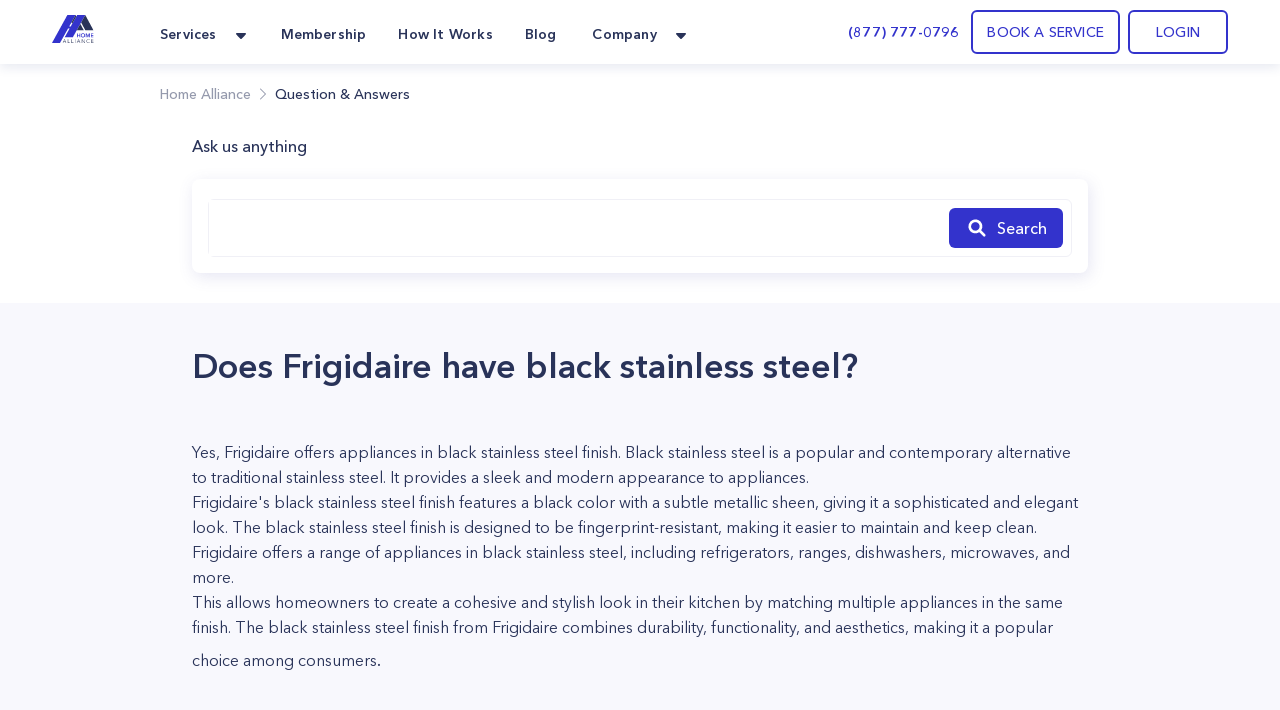

--- FILE ---
content_type: text/html; charset=utf-8
request_url: https://homealliance.com/faq/does-frigidaire-have-black-stainless-steel
body_size: 48986
content:
<!DOCTYPE html><html class="bg-gray-50" lang="en"><head><meta charSet="utf-8"/><script>(function(w,d,s,l,i){w[l]=w[l]||[];w[l].push({'gtm.start':new Date().getTime(),event:'gtm.js'});var f=d.getElementsByTagName(s)[0],j=d.createElement(s),dl=l!='dataLayer'?'&l='+l:'';j.async=true;j.src='https://www.googletagmanager.com/gtm.js?id='+i+dl;f.parentNode.insertBefore(j,f);})(window,document,'script','dataLayer','GTM-TFWTDJ4');</script><meta name="google-site-verification" content="Rdb9TW9OZxSiAc9kzoZnUUi-7W1W8LZgeGJXmErcfOg"/><script defer="" src="https://analytics.aia.rocks/js/loader.js" type="application/javascript"></script><title>Does Frigidaire have black stainless steel? |Question &amp; Answers - HomeAlliance</title><link rel="canonical" href="https://homealliance.com/faq/does-frigidaire-have-black-stainless-steel"/><meta property="og:title" content="Does Frigidaire have black stainless steel? |Question &amp; Answers"/><meta property="og:description" content="Get an instant support answer for your questions or problems."/><meta name="viewport" content="initial-scale=1.0, width=device-width"/><link rel="icon" href="/email-logo.svg"/><meta property="og:site_name" content="Home Alliance | Does Frigidaire have black stainless steel?"/><meta property="og:type" content="website"/><meta prefix="og: http://ogp.me/ns#" property="og:title" content="Does Frigidaire have black stainless steel?"/><meta prefix="og: http://ogp.me/ns#" property="og:image" content=""/><meta prefix="og: http://ogp.me/ns#" property="og:url" content="does-frigidaire-have-black-stainless-steel"/><meta prefix="og: http://ogp.me/ns#" property="og:description" content="Frigidaire have black stainless steel"/><link rel="canonical" href="does-frigidaire-have-black-stainless-steel"/><meta name="description" content="Question: Does Frigidaire have black stainless steel?. Answers from Home Alliance Tech Expert: Yes, Frigidaire offers appliances in black stainless steel finish. Black stainless steel is a popular and contemporary alternative to traditional stainless steel. It provide..."/><meta name="next-head-count" content="18"/><link rel="preload" as="image" href="/email-logo.svg"/><script src="https://js.recurly.com/v4/recurly.js"></script><link rel="stylesheet" href="https://js.recurly.com/v4/recurly.css"/><link rel="preload" href="/_next/static/media/699a25175b8eee7c-s.p.ttf" as="font" type="font/ttf" crossorigin="anonymous" data-next-font="size-adjust"/><link rel="preload" href="/_next/static/media/4f3bb149cc6edbaa-s.p.ttf" as="font" type="font/ttf" crossorigin="anonymous" data-next-font="size-adjust"/><link rel="preload" href="/_next/static/media/23b3f4638f258305-s.p.ttf" as="font" type="font/ttf" crossorigin="anonymous" data-next-font="size-adjust"/><link rel="preload" href="/_next/static/media/21d95d3b96761517-s.p.ttf" as="font" type="font/ttf" crossorigin="anonymous" data-next-font="size-adjust"/><link rel="preload" href="/_next/static/media/47b5c75dfcc4213d-s.p.ttf" as="font" type="font/ttf" crossorigin="anonymous" data-next-font="size-adjust"/><link rel="preload" href="/_next/static/media/85cb8fde77802ab8-s.p.ttf" as="font" type="font/ttf" crossorigin="anonymous" data-next-font="size-adjust"/><link rel="preload" href="/_next/static/media/796e6f66d840667f-s.p.ttf" as="font" type="font/ttf" crossorigin="anonymous" data-next-font="size-adjust"/><link rel="preload" href="/_next/static/media/210ee34ee5d844a7-s.p.ttf" as="font" type="font/ttf" crossorigin="anonymous" data-next-font="size-adjust"/><link rel="preload" href="/_next/static/media/33a5b3f5f1bf4777-s.p.ttf" as="font" type="font/ttf" crossorigin="anonymous" data-next-font="size-adjust"/><link rel="preload" href="/_next/static/media/2d1bbb838d304f4c-s.p.ttf" as="font" type="font/ttf" crossorigin="anonymous" data-next-font="size-adjust"/><link rel="preload" href="/_next/static/media/145d9203e4c4c578-s.p.ttf" as="font" type="font/ttf" crossorigin="anonymous" data-next-font="size-adjust"/><link rel="preload" href="/_next/static/media/8e20d3679aab2c1c-s.p.ttf" as="font" type="font/ttf" crossorigin="anonymous" data-next-font="size-adjust"/><link rel="preload" href="/_next/static/media/bf9b5c0ff3e9848a-s.p.ttf" as="font" type="font/ttf" crossorigin="anonymous" data-next-font="size-adjust"/><link rel="preload" href="/_next/static/media/8e1fe61e4e283e72-s.p.ttf" as="font" type="font/ttf" crossorigin="anonymous" data-next-font="size-adjust"/><link rel="preload" href="/_next/static/media/a4f769a6f7f097d7-s.p.ttf" as="font" type="font/ttf" crossorigin="anonymous" data-next-font="size-adjust"/><link rel="preload" href="/_next/static/media/35535e9b39dbe5a5-s.p.ttf" as="font" type="font/ttf" crossorigin="anonymous" data-next-font="size-adjust"/><script id="logo_false_json_ld" type="application/ld+json" defer="" data-nscript="beforeInteractive">
        {
          "@context": "http://schema.org",
          "@type": "Organization",
          "url": "https://homealliance.com",
          "logo": "https://homealliance.com//email-logo.svg"
        }
      </script><script id="logo_false_json_ld" type="application/ld+json" defer="" data-nscript="beforeInteractive">
        {
          "@context": "http://schema.org",
          "@type": "Organization",
          "url": "https://homealliance.com",
          "logo": "https://homealliance.com//logo.svg"
        }
      </script><script id="reviews_json_ld" type="application/ld+json" defer="" data-nscript="beforeInteractive">
        {
          "@context": "http://schema.org",
          "@type": "Product",
          "name": "HomeAlliance",
          "aggregateRating":
          {
            "@type": "AggregateRating",
            "ratingValue": "4.9",
            "reviewCount": "13076"
          }
        }
        </script><script id="breadcrumb_json_ld" type="application/ld+json" defer="" data-nscript="beforeInteractive">{
      "@context": "http://schema.org",
      "@type": "BreadcrumbList",
      "itemListElement":
      [
        {
          "@type": "ListItem",
          "position": 1,
          "item": {
            "@id": "https://homealliance.com",
            "name": "Home Alliance"
          }
        },
        
            {
              "@type": "ListItem",
              "position": 2,
              "item": {
                "@id": "https://homealliance.com/faq",
                "name": "Question & Answers"
              }
            }
      ]}
  </script><script id="ld+json" type="application/ld+json" defer="" data-nscript="beforeInteractive">{"@context":"https://schema.org","@type":"FAQPage","mainEntity":{"@type":"Question","name":"Does Frigidaire have black stainless steel?","acceptedAnswer":{"@type":"Answer","text":["Yes, Frigidaire offers appliances in black stainless steel finish. Black stainless steel is a popular and contemporary alternative to traditional stainless steel. It provides a sleek and modern appearance to appliances.\nFrigidaire's black stainless steel finish features a black color with a subtle metallic sheen, giving it a sophisticated and elegant look. The black stainless steel finish is designed to be fingerprint-resistant, making it easier to maintain and keep clean. Frigidaire offers a range of appliances in black stainless steel, including refrigerators, ranges, dishwashers, microwaves, and more.\nThis allows homeowners to create a cohesive and stylish look in their kitchen by matching multiple appliances in the same finish. The black stainless steel finish from Frigidaire combines durability, functionality, and aesthetics, making it a popular choice among consumers"]}}}</script><script id="logo_true_json_ld" type="application/ld+json" defer="" data-nscript="beforeInteractive">
        {
          "@context": "http://schema.org",
          "@type": "Organization",
          "url": "https://homealliance.com",
          "logo": "https://homealliance.com//logo-white.svg"
        }
      </script><script id="social_media_json_ld" type="application/ld+json" defer="" data-nscript="beforeInteractive">
    {
      "@context" : "http://schema.org",
      "@type" : "Organization",
      "name" : "Homealliance",
      "url" : "https://homealliance.com/",
      "sameAs" : [
        "https://www.facebook.com/HomeAllianceWorld/",
        "https://www.instagram.com/home_alliance/"
      ]
    }
  </script><link rel="preload" href="/_next/static/css/b47f2cc8e35c5a6d.css" as="style"/><link rel="stylesheet" href="/_next/static/css/b47f2cc8e35c5a6d.css" data-n-g=""/><noscript data-n-css=""></noscript><script defer="" nomodule="" src="/_next/static/chunks/polyfills-c67a75d1b6f99dc8.js"></script><script defer="" src="/_next/static/chunks/1208.4ae8bae85a28d667.js"></script><script defer="" src="/_next/static/chunks/3306.3c27dbf4b084c84f.js"></script><script defer="" src="/_next/static/chunks/c73f7fea-ecae5acef35f348c.js"></script><script defer="" src="/_next/static/chunks/9845-fe219c9dec8dd432.js"></script><script defer="" src="/_next/static/chunks/4418-5d98e2c4eb4e317c.js"></script><script defer="" src="/_next/static/chunks/2178.168dd010f1e4680f.js"></script><script defer="" src="/_next/static/chunks/8266.24c1b1f9a7aab234.js"></script><script defer="" src="/_next/static/chunks/6136.952a6ad28d1ea40f.js"></script><script defer="" src="/_next/static/chunks/287.9ecf27c8140aea22.js"></script><script defer="" src="/_next/static/chunks/7452.e88379fe2b34e5dc.js"></script><script defer="" src="/_next/static/chunks/40e88094-912f55153c3554b2.js"></script><script defer="" src="/_next/static/chunks/65da014a-2ad65457bcec8477.js"></script><script defer="" src="/_next/static/chunks/f6a4aa06-9107f75ced318326.js"></script><script defer="" src="/_next/static/chunks/2920303b-c84d89bdec7a342f.js"></script><script defer="" src="/_next/static/chunks/c28a2711-2608973da2a4e5a9.js"></script><script defer="" src="/_next/static/chunks/4000.4b98749923c91fca.js"></script><script defer="" src="/_next/static/chunks/8671.0cf9ee661faa5b0a.js"></script><script defer="" src="/_next/static/chunks/8076.5a6c12d7393d67e5.js"></script><script defer="" src="/_next/static/chunks/1238.780907e5eb16c42a.js"></script><script defer="" src="/_next/static/chunks/1367.2327446b98104216.js"></script><script defer="" src="/_next/static/chunks/9a560ba9.db5456041c98dac3.js"></script><script defer="" src="/_next/static/chunks/5087.4c346b238b20d672.js"></script><script defer="" src="/_next/static/chunks/9026.261a6c27f5aaaaa2.js"></script><script defer="" src="/_next/static/chunks/7535.29f7d29e6a459774.js"></script><script src="/_next/static/chunks/webpack-e08c3c4e1d6eb711.js" defer=""></script><script src="/_next/static/chunks/framework-c16fc4c01675a4d8.js" defer=""></script><script src="/_next/static/chunks/main-dd0526aed02bc9c7.js" defer=""></script><script src="/_next/static/chunks/pages/_app-e6264a8ab084ca95.js" defer=""></script><script src="/_next/static/chunks/6351-df21c40f3cc89de3.js" defer=""></script><script src="/_next/static/chunks/8493-5b05cd0ca1b7104a.js" defer=""></script><script src="/_next/static/chunks/2110-84942edb7381bd7d.js" defer=""></script><script src="/_next/static/chunks/2466-eb90f0d96368bb13.js" defer=""></script><script src="/_next/static/chunks/3674-80ad2c7a426049c1.js" defer=""></script><script src="/_next/static/chunks/7074-5c04334ea438d7dd.js" defer=""></script><script src="/_next/static/chunks/9366-76a55c22675a78ac.js" defer=""></script><script src="/_next/static/chunks/2517-1760e9042a0c5a38.js" defer=""></script><script src="/_next/static/chunks/4892-b37648d47d798488.js" defer=""></script><script src="/_next/static/chunks/3319-8033b9864777bb90.js" defer=""></script><script src="/_next/static/chunks/pages/faq/%5Bslug%5D-b4d4410fd2513ea9.js" defer=""></script><script src="/_next/static/7U8qD-5mTBshAoPqRjfmx/_buildManifest.js" defer=""></script><script src="/_next/static/7U8qD-5mTBshAoPqRjfmx/_ssgManifest.js" defer=""></script><style data-styled="" data-styled-version="5.3.9">.kVFmXR{font-size:16px;font-weight:400;font-stretch:normal;font-style:normal;line-height:25.6px;-webkit-letter-spacing:normal;-moz-letter-spacing:normal;-ms-letter-spacing:normal;letter-spacing:normal;text-align:left;color:#293359;}/*!sc*/
data-styled.g4[id="Paragraph__Wrapper-sc-f7f96352-0"]{content:"kVFmXR,"}/*!sc*/
.cyuooT{-webkit-user-select:none;-moz-user-select:none;-ms-user-select:none;user-select:none;}/*!sc*/
data-styled.g21[id="PopupButton__Wrapper-sc-e971fec8-0"]{content:"cyuooT,"}/*!sc*/
.jJzctK{padding-bottom:23px;}/*!sc*/
data-styled.g24[id="NavigationRow__LogoRow-sc-6f8caeca-0"]{content:"jJzctK,"}/*!sc*/
.iQQAni{color:#293359;}/*!sc*/
data-styled.g25[id="NavigationRow__StyledPopupButton-sc-6f8caeca-1"]{content:"iQQAni,"}/*!sc*/
.NOTnP{font-size:10px;line-height:15px;-webkit-letter-spacing:1.67px;-moz-letter-spacing:1.67px;-ms-letter-spacing:1.67px;letter-spacing:1.67px;font-weight:600;}/*!sc*/
data-styled.g27[id="CopyRight__DetailText-sc-f9e84023-0"]{content:"NOTnP,"}/*!sc*/
.eObiCY{font-size:14px;line-height:24px;-webkit-letter-spacing:0.16px;-moz-letter-spacing:0.16px;-ms-letter-spacing:0.16px;letter-spacing:0.16px;font-weight:600;color:#eff7ff;}/*!sc*/
data-styled.g28[id="SiteMapRow__UpperText-sc-122e57fe-0"]{content:"eObiCY,"}/*!sc*/
.gvLqYb{background-color:#293359;}/*!sc*/
data-styled.g30[id="Footer__MainElement-sc-8301c095-0"]{content:"gvLqYb,"}/*!sc*/
.kehaCU{color:#293359;font-weight:600;}/*!sc*/
data-styled.g31[id="DropdownMenu__Item-sc-7d842fae-0"]{content:"kehaCU,"}/*!sc*/
.hKIJqo{cursor:pointer;color:#293359;}/*!sc*/
.hKIJqo.menu-item:hover{border-radius:11px;background:rgba(51,51,204,0.05);border-radius:10px;color:#3333cc;border-radius:7px;}/*!sc*/
data-styled.g33[id="NavigationPanel__NavLink-sc-3e58a0e8-0"]{content:"hKIJqo,"}/*!sc*/
.jiEUlO{background:#fff;}/*!sc*/
data-styled.g37[id="SimilarBlog__Section-sc-202abc07-0"]{content:"jiEUlO,"}/*!sc*/
.fsbLFg{font-style:normal;text-align:start;}/*!sc*/
data-styled.g38[id="SimilarBlog__SectionTitle-sc-202abc07-1"]{content:"fsbLFg,"}/*!sc*/
.gbPexq{-webkit-user-select:none;-moz-user-select:none;-ms-user-select:none;user-select:none;position:relative;}/*!sc*/
data-styled.g39[id="TextArea__Wrapper-sc-1e3adc93-0"]{content:"gbPexq,"}/*!sc*/
.rBcTp{resize:none;}/*!sc*/
data-styled.g40[id="TextArea__BaseTextArea-sc-1e3adc93-1"]{content:"rBcTp,"}/*!sc*/
</style></head><body><iframe src="https://www.googletagmanager.com/ns.html?id=GTM-TFWTDJ4" height="0" width="0" style="display:none;visibility:hidden"></iframe><div id="__next"><main class="__variable_619e3e font-AvenirNext"><div class="Common__Wrapper-sc-48e34eb9-0 gEcAuj bg-white relative"><nav class="bg-white shadow-cards_normal fixed top-0 left-0 right-0 z-50" data-headlessui-state=""><div class="px-b22 sm:px-b36 lg:px-b52 lg:mx-auto"><div class="grid gap-6 grid-cols-4 md:grid-cols-8 lg:flex"><div class="col-span-4 md:col-span-8 lg:flex w-full"><div class="flex justify-between h-16 w-full"><div class="inline-flex flex-0"><div class="hidden lg:inline-flex"><a href="/" class="inline-flex items-center w-11"><div class="flex-1"><span style="box-sizing:border-box;display:inline-block;overflow:hidden;width:initial;height:initial;background:none;opacity:1;border:0;margin:0;padding:0;position:relative;max-width:100%"><span style="box-sizing:border-box;display:block;width:initial;height:initial;background:none;opacity:1;border:0;margin:0;padding:0;max-width:100%"><img style="display:block;max-width:100%;width:initial;height:initial;background:none;opacity:1;border:0;margin:0;padding:0" alt="" aria-hidden="true" src="data:image/svg+xml,%3csvg%20xmlns=%27http://www.w3.org/2000/svg%27%20version=%271.1%27%20width=%2742%27%20height=%2728%27/%3e"/></span><img alt="HomeAlliance" title="HomeAlliance" src="[data-uri]" decoding="async" data-nimg="intrinsic" style="position:absolute;top:0;left:0;bottom:0;right:0;box-sizing:border-box;padding:0;border:none;margin:auto;display:block;width:0;height:0;min-width:100%;max-width:100%;min-height:100%;max-height:100%;object-fit:contain"/><noscript><img alt="HomeAlliance" title="HomeAlliance" loading="lazy" decoding="async" data-nimg="intrinsic" style="position:absolute;top:0;left:0;bottom:0;right:0;box-sizing:border-box;padding:0;border:none;margin:auto;display:block;width:0;height:0;min-width:100%;max-width:100%;min-height:100%;max-height:100%;object-fit:contain" srcSet="/email-logo.svg 1x, /email-logo.svg 2x" src="/email-logo.svg"/></noscript></span></div></a></div><div class="inline-flex lg:hidden"><a href="/" class="inline-flex items-center w-11"><div class="flex-1"><span style="box-sizing:border-box;display:inline-block;overflow:hidden;width:initial;height:initial;background:none;opacity:1;border:0;margin:0;padding:0;position:relative;max-width:100%"><span style="box-sizing:border-box;display:block;width:initial;height:initial;background:none;opacity:1;border:0;margin:0;padding:0;max-width:100%"><img style="display:block;max-width:100%;width:initial;height:initial;background:none;opacity:1;border:0;margin:0;padding:0" alt="" aria-hidden="true" src="data:image/svg+xml,%3csvg%20xmlns=%27http://www.w3.org/2000/svg%27%20version=%271.1%27%20width=%2742%27%20height=%2728%27/%3e"/></span><img alt="HomeAlliance" title="HomeAlliance" src="[data-uri]" decoding="async" data-nimg="intrinsic" style="position:absolute;top:0;left:0;bottom:0;right:0;box-sizing:border-box;padding:0;border:none;margin:auto;display:block;width:0;height:0;min-width:100%;max-width:100%;min-height:100%;max-height:100%;object-fit:contain"/><noscript><img alt="HomeAlliance" title="HomeAlliance" loading="lazy" decoding="async" data-nimg="intrinsic" style="position:absolute;top:0;left:0;bottom:0;right:0;box-sizing:border-box;padding:0;border:none;margin:auto;display:block;width:0;height:0;min-width:100%;max-width:100%;min-height:100%;max-height:100%;object-fit:contain" srcSet="/logo.svg 1x, /logo.svg 2x" src="/logo.svg"/></noscript></span></div></a></div><div class="hidden lg:inline-flex ml-14"><div class="hidden lg:flex lg:space-x-6"><div class="relative inline-flex px-1 pt-1" data-headlessui-state=""><div class="flex items-center"><button class="flex items-center focus:ring-0 border-0" type="button" aria-expanded="false" data-headlessui-state=""><span class="DropdownMenu__Item-sc-7d842fae-0 kehaCU inline-flex items-center px-1 text-t14 leading-l20 tracking-k019 font-bold focus:ring-0">Services</span><svg xmlns="http://www.w3.org/2000/svg" width="24" height="24" fill="currentColor" class="ml-2 h-5 w-5 text-color" aria-hidden="true"><path d="m16.747 10.472-4.137 4.275a.857.857 0 0 1-1.218 0l-4.138-4.275C6.712 9.932 7.096 9 7.864 9h8.273c.767 0 1.15.931.61 1.472z"></path></svg></button><noscript><ul><li class="flex-initial"><a href="/services/appliance-service-los-angeles" class="group md:cursor-pointer p-b14 rounded-lg flex flex-row hover:bg-membership hover:bg-opacity-10 h-full"><div class="group-hover:text-service_menu text-service_menu w-6 h-6"></div><div class="flex flex-col ml-3"><span class="font-demibold text-t14 leading-l20 tracking-k019 group-hover:text-service_menu">Appliance Repair</span><p class="font-normal text-t12 leading-l18 tracking-k019 text-description mt-1">Appliance Repair
Repair, maintenance, or install appliances for your home.
Appliance Repair Company You Can Count On. </p></div></a></li><li class="flex-initial"><a href="/services/hvac-service-los-angeles" class="group md:cursor-pointer p-b14 rounded-lg flex flex-row hover:bg-membership hover:bg-opacity-10 h-full"><div class="group-hover:text-service_menu text-service_menu w-6 h-6"></div><div class="flex flex-col ml-3"><span class="font-demibold text-t14 leading-l20 tracking-k019 group-hover:text-service_menu">Heating &amp; Air Conditioning</span><p class="font-normal text-t12 leading-l18 tracking-k019 text-description mt-1">Repair, replace or maintain your heating and/or cooling equipment.</p></div></a></li><li class="flex-initial"><a href="/services/plumbing-service-los-angeles" class="group md:cursor-pointer p-b14 rounded-lg flex flex-row hover:bg-membership hover:bg-opacity-10 h-full"><div class="group-hover:text-service_menu text-service_menu w-6 h-6"></div><div class="flex flex-col ml-3"><span class="font-demibold text-t14 leading-l20 tracking-k019 group-hover:text-service_menu">Plumbing</span><p class="font-normal text-t12 leading-l18 tracking-k019 text-description mt-1">Home Plumbing Services

Install and repair residential plumbing systems, fixtures, and equipment</p></div></a></li><li class="flex-initial"><a href="/services/electrical-service-los-angeles" class="group md:cursor-pointer p-b14 rounded-lg flex flex-row hover:bg-membership hover:bg-opacity-10 h-full"><div class="group-hover:text-service_menu text-service_menu w-6 h-6"></div><div class="flex flex-col ml-3"><span class="font-demibold text-t14 leading-l20 tracking-k019 group-hover:text-service_menu">Electrical</span><p class="font-normal text-t12 leading-l18 tracking-k019 text-description mt-1">Replace, repair, remove, install or maintain all electrical equipment.</p></div></a></li><li class="flex-initial"><a href="/services/solar" class="group md:cursor-pointer p-b14 rounded-lg flex flex-row hover:bg-membership hover:bg-opacity-10 h-full"><div class="group-hover:text-service_menu text-service_menu w-6 h-6"><svg xmlns="http://www.w3.org/2000/svg" width="24" height="24" fill="none" class="flex-shrink-0 h-6 w-6 text-color group-hover:text-accent" aria-hidden="true"><path fill="#293359" d="M20.908 6.055a36.164 36.164 0 0 0-.403 1.632c-.017.084-.039.131-.142.131-.735-.003-1.47-.003-2.204-.004h-.802a.303.303 0 0 1-.054-.015c.145-.64.288-1.284.432-1.935l.19-.858h.189l.637.001A61.09 61.09 0 0 0 20.33 5c.319-.007.543.094.67.392v.317l-.091.343-.001.003ZM9.363 18.708h3.164v-.505c.004-.321.22-.54.54-.541.343-.002.685-.001 1.032 0h.532v-1.046h1.052v1.046h1.576c.32 0 .537.219.54.54v.513h.495c.329 0 .558.215.56.522.002.307-.226.532-.55.532H3.556c-.326 0-.557-.219-.557-.525 0-.306.228-.526.553-.528h.501v-.507c.003-.329.22-.546.552-.547H6.19v-1.044h1.059v1.044h1.55c.354 0 .564.213.564.57v.476ZM7.556 8.88H4.383l-.039.176-.582 2.62h3.172l.622-2.795ZM11.8 8.881l-.347 1.564-.274 1.232H8.007l.422-1.9.199-.896H11.8ZM15.992 8.88H12.82l-.365 1.644-.255 1.152h3.171l.621-2.797ZM16.443 11.677l.015-.069.607-2.727h3.17l-.382 1.722-.239 1.074h-3.171ZM4.777 7.107l-.157.711c.895 0 1.767 0 2.638-.002.048 0 .1.004.152.008.136.01.274.02.357-.041.076-.055.095-.19.113-.323.007-.05.014-.101.025-.147l.404-1.82.104-.473a.55.55 0 0 0-.075-.013h-.896c-.597-.001-1.194-.002-1.791 0a.51.51 0 0 0-.5.416c-.126.558-.249 1.118-.374 1.684ZM13.207 7.14c.128-.581.256-1.163.39-1.744a.496.496 0 0 1 .484-.389c.6-.002 1.202-.001 1.802 0h.902a.396.396 0 0 1 .064.013c-.108.497-.216.99-.326 1.483l-.015.07c-.084.376-.167.752-.259 1.124-.011.047-.082.115-.125.116a340.51 340.51 0 0 1-3.02 0 .18.18 0 0 1-.044-.012c.05-.22.098-.44.146-.659V7.14ZM7.163 15.47l-.018.081h.21c.226 0 .452-.001.677-.003a45.454 45.454 0 0 1 1.571.008c.668.02.765-.176.87-.685.1-.493.211-.983.323-1.479l.146-.652h-.39c-.904 0-1.8 0-2.696.004a.154.154 0 0 0-.105.1c-.198.865-.39 1.732-.588 2.626ZM15.586 15.54l.44-1.984.034-.155c.04-.183.08-.365.129-.544a.181.181 0 0 1 .127-.112c.896-.006 1.791-.005 2.686-.004h.317c.02.003.039.008.057.014l-.148.671c-.127.575-.253 1.149-.384 1.72a.499.499 0 0 1-.491.404c-.598.002-1.195.001-1.792 0h-.895a.691.691 0 0 1-.08-.01ZM6.693 12.762l.005-.022H6.25c-.888 0-1.76 0-2.633.005-.041 0-.108.075-.12.126-.164.663-.321 1.327-.478 1.992-.092.39.143.688.545.688H5.92a1.357 1.357 0 0 0 .156-.01l.618-2.78ZM12.027 7.81H8.866l.623-2.805h2.476c.382 0 .629.291.55.658-.113.526-.231 1.05-.35 1.574v.002l-.11.49a.619.619 0 0 1-.028.08ZM14.654 14.903l.476-2.145a.275.275 0 0 0-.058-.016l-.8-.001c-.735 0-1.468 0-2.202-.004-.107 0-.123.056-.14.136l-.438 1.982c-.09.405.14.696.553.696h2.301c.038 0 .077-.002.114-.004l.052-.003.142-.641Z"></path></svg></div><div class="flex flex-col ml-3"><span class="font-demibold text-t14 leading-l20 tracking-k019 group-hover:text-service_menu">Solar</span><p class="font-normal text-t12 leading-l18 tracking-k019 text-description mt-1">Install solar panels and reduce your bill</p></div></a></li><li class="flex-initial"><a href="/smart-ac" class="group md:cursor-pointer p-b14 rounded-lg flex flex-row hover:bg-membership hover:bg-opacity-10 h-full"><div class="group-hover:text-service_menu text-service_menu w-6 h-6"><svg xmlns="http://www.w3.org/2000/svg" width="24" height="24" fill="none" class="flex-shrink-0 h-6 w-6 text-color group-hover:text-accent" aria-hidden="true"><g clip-path="url(#icon_Smart_AC_svg__a)"><path stroke="#1C2134" d="M23.5 12c0 6.351-5.149 11.5-11.5 11.5S.5 18.351.5 12 5.649.5 12 .5 23.5 5.649 23.5 12Z"></path><path fill="#1C2134" d="M14.088 4.563a2.504 2.504 0 0 1 2.075 2.285 45.265 45.265 0 0 1-.075 9.781 2.518 2.518 0 0 1-2.21 2.268 17.082 17.082 0 0 1-4.168-.052 2.527 2.527 0 0 1-2.172-2.224 36.269 36.269 0 0 1 .11-9.898 2.52 2.52 0 0 1 2.12-2.192 13.973 13.973 0 0 1 4.32.032Z"></path><path fill="#1C2134" d="M14.193 4.96a2.113 2.113 0 0 1 1.746 1.912 43.617 43.617 0 0 1-.075 9.737 2.125 2.125 0 0 1-1.858 1.898c-1.466.18-2.95.162-4.413-.052a2.125 2.125 0 0 1-1.81-1.872 34.714 34.714 0 0 1 .11-9.822A2.125 2.125 0 0 1 9.654 4.94a13.42 13.42 0 0 1 4.539.02Z"></path><mask id="icon_Smart_AC_svg__b" width="10" height="15" x="7" y="4" maskUnits="userSpaceOnUse" style="mask-type:luminance"><path fill="#fff" d="M14.193 4.96a2.113 2.113 0 0 1 1.746 1.912 43.617 43.617 0 0 1-.075 9.737 2.125 2.125 0 0 1-1.858 1.898c-1.466.18-2.95.162-4.413-.052a2.125 2.125 0 0 1-1.81-1.872 34.714 34.714 0 0 1 .11-9.822A2.125 2.125 0 0 1 9.654 4.94a13.42 13.42 0 0 1 4.539.02Z"></path></mask><g fill="#B9B9E7" mask="url(#icon_Smart_AC_svg__b)"><path d="M16.149 6.851a2.33 2.33 0 0 0-1.919-2.116l-.072.445A1.892 1.892 0 0 1 15.7 6.892l.448-.04Zm-.524 9.732a1.9 1.9 0 0 1-1.645 1.697l.053.448a2.352 2.352 0 0 0 2.037-2.096l-.445-.05ZM9.64 18.23a1.9 1.9 0 0 1-1.619-1.665l-.448.056a2.355 2.355 0 0 0 2.006 2.058l.06-.449ZM8.126 6.793a1.9 1.9 0 0 1 1.578-1.642l-.067-.445A2.329 2.329 0 0 0 7.68 6.744l.445.049Zm1.578-1.642a13.234 13.234 0 0 1 4.468.03l.073-.446a13.682 13.682 0 0 0-4.608-.03l.067.446ZM8.007 16.565a34.502 34.502 0 0 1 .105-9.772l-.446-.061a34.997 34.997 0 0 0-.108 9.897l.449-.064Zm5.973 1.718c-1.451.18-2.92.162-4.366-.053l-.062.449c1.481.216 2.984.234 4.469.052l-.04-.448ZM15.7 6.892a43.395 43.395 0 0 1-.075 9.694l.448.05c.392-3.249.417-6.53.076-9.785l-.448.041ZM12.381 10.662a.347.347 0 0 0-.12-.259.44.44 0 0 0-.292-.107.44.44 0 0 0-.292.107.347.347 0 0 0-.12.26v2.566c0 .097.043.19.12.259a.44.44 0 0 0 .292.107.44.44 0 0 0 .291-.107.347.347 0 0 0 .121-.26v-2.566Z"></path></g></g><defs><clipPath id="icon_Smart_AC_svg__a"><path fill="#fff" d="M0 0h24v24H0z"></path></clipPath></defs></svg></div><div class="flex flex-col ml-3"><span class="font-demibold text-t14 leading-l20 tracking-k019 group-hover:text-service_menu">Handy Man</span><p class="font-normal text-t12 leading-l18 tracking-k019 text-description mt-1">Handymen that help for home repairs, fixes, and installs.</p></div></a></li><li class="flex-initial"><a href="/remote-assistance" class="group md:cursor-pointer p-b14 rounded-lg flex flex-row hover:bg-membership hover:bg-opacity-10 h-full"><div class="group-hover:text-service_menu text-service_menu w-6 h-6"><svg xmlns="http://www.w3.org/2000/svg" width="24" height="24" fill="currentColor" class="flex-shrink-0 h-6 w-6 text-color group-hover:text-accent" aria-hidden="true"><path d="M15 7.5v9a1.5 1.5 0 0 1-1.5 1.5h-9A1.5 1.5 0 0 1 3 16.5v-9A1.5 1.5 0 0 1 4.5 6h9A1.5 1.5 0 0 1 15 7.5zm6 .484v8.028c0 .797-.912 1.263-1.575.806L16 14.46V9.541l3.425-2.362c.666-.456 1.575.012 1.575.805z"></path></svg></div><div class="flex flex-col ml-3"><span class="font-demibold text-t14 leading-l20 tracking-k019 group-hover:text-service_menu">Remote assistance</span><p class="font-normal text-t12 leading-l18 tracking-k019 text-description mt-1">Our remote assistance service makes it easy to fix simple problems.</p></div></a></li></ul><div><h3>Membership</h3><p>Finding a reliable appliance repair company is difficult nowadays.</p><a href="/membership" id="become_a_member">Become a member</a></div></noscript></div></div><a href="/membership" class="inline-flex items-center"><span class="NavigationPanel__NavLink-sc-3e58a0e8-0 hKIJqo inline-flex items-center px-1 pt-1 text-t14 leading-l20 tracking-k019 font-demibold">Membership</span></a><a href="/how-it-works" class="inline-flex items-center"><span class="NavigationPanel__NavLink-sc-3e58a0e8-0 hKIJqo inline-flex items-center px-1 pt-1 text-t14 leading-l20 tracking-k019 font-demibold">How It Works</span></a><a href="/blogs" class="inline-flex items-center"><span class="NavigationPanel__NavLink-sc-3e58a0e8-0 hKIJqo inline-flex items-center px-1 pt-1 text-t14 leading-l20 tracking-k019 font-demibold">Blog</span></a><div class="relative inline-flex px-1 pt-1" data-headlessui-state=""><div class="flex items-center"><button class="flex items-center focus:ring-0 border-0" type="button" aria-expanded="false" data-headlessui-state=""><span class="DropdownMenu__Item-sc-7d842fae-0 kehaCU inline-flex items-center px-1 text-t14 leading-l20 tracking-k019 font-bold focus:ring-0">Company</span><svg xmlns="http://www.w3.org/2000/svg" width="24" height="24" fill="currentColor" class="ml-2 h-5 w-5 text-color" aria-hidden="true"><path d="m16.747 10.472-4.137 4.275a.857.857 0 0 1-1.218 0l-4.138-4.275C6.712 9.932 7.096 9 7.864 9h8.273c.767 0 1.15.931.61 1.472z"></path></svg></button><noscript><ul><li><a href="/about" class="group p-b10 rounded-lg inline-flex items-center w-full cursor-pointer hover:bg-membership hover:bg-opacity-10" target=""><div class="group-hover:text-accent"><svg xmlns="http://www.w3.org/2000/svg" width="24" height="24" fill="currentColor" class="flex-shrink-0 h-6 w-6" aria-hidden="true"><path fill-rule="evenodd" d="M13.833 19.772c.44 0 .786-.14 1.04-.417.253-.279.38-.654.38-1.128V4.375c0-.467-.127-.84-.38-1.118-.254-.279-.6-.418-1.04-.418H4.43c-.44 0-.786.14-1.04.418-.253.278-.38.65-.38 1.118v13.852c0 .474.127.85.38 1.128.254.278.6.417 1.04.417h9.402zM8.038 7.482H6.46c-.223 0-.334-.115-.334-.343V5.62c0-.222.111-.334.334-.334h1.578c.223 0 .334.112.334.334v1.52c0 .228-.111.342-.334.342zm3.824 0h-1.578c-.222 0-.334-.115-.334-.343V5.62c0-.222.112-.334.334-.334h1.578c.223 0 .334.112.334.334v1.52c0 .228-.111.342-.334.342zm8.584 12.29c.445 0 .793-.14 1.043-.417.25-.279.376-.654.376-1.128V8.3c0-.479-.125-.856-.376-1.132-.25-.275-.598-.413-1.043-.413H16.37v11.472c0 .284-.035.556-.104.814-.07.26-.174.503-.313.731h4.492zM8.038 10.696H6.46c-.223 0-.334-.108-.334-.326V8.842c0-.228.111-.342.334-.342h1.578c.223 0 .334.114.334.342v1.528c0 .218-.111.326-.334.326zm3.824 0h-1.578c-.222 0-.334-.108-.334-.326V8.842c0-.228.112-.342.334-.342h1.578c.223 0 .334.114.334.342v1.528c0 .218-.111.326-.334.326zm7.899.376h-1.302c-.184 0-.276-.095-.276-.284v-1.26c0-.185.092-.276.276-.276h1.302c.184 0 .276.091.276.275v1.26c0 .19-.092.285-.276.285zM8.038 13.927H6.46c-.223 0-.334-.114-.334-.342v-1.52c0-.228.111-.342.334-.342h1.578c.223 0 .334.114.334.342v1.52c0 .228-.111.342-.334.342zm3.824 0h-1.578c-.222 0-.334-.114-.334-.342v-1.52c0-.228.112-.342.334-.342h1.578c.223 0 .334.114.334.342v1.52c0 .228-.111.342-.334.342zm7.899.242h-1.302c-.184 0-.276-.091-.276-.275v-1.26c0-.184.092-.276.276-.276h1.302c.184 0 .276.091.276.275v1.26c0 .185-.092.276-.276.276zm-7.798 4.259H6.36v-2.522c0-.184.056-.33.167-.438a.618.618 0 0 1 .45-.163h4.368c.189 0 .34.054.45.163a.584.584 0 0 1 .168.438v2.522zm7.798-1.16h-1.302c-.184 0-.276-.093-.276-.276V15.73c0-.184.092-.276.276-.276h1.302c.184 0 .276.092.276.276v1.26c0 .184-.092.276-.276.276z" clip-rule="evenodd"></path></svg></div><span class="font-demibold text-t14 leading-l20 tracking-k019 ml-3 group-hover:text-accent">About Us</span></a></li><li><a href="/faq" class="group p-b10 rounded-lg inline-flex items-center w-full cursor-pointer hover:bg-membership hover:bg-opacity-10" target=""><div class="group-hover:text-accent"><svg xmlns="http://www.w3.org/2000/svg" width="24" height="24" fill="currentColor" class="flex-shrink-0 h-6 w-6" aria-hidden="true"><path fill-rule="evenodd" d="M11.586 20.681c1.23 0 2.39-.236 3.479-.71a9.235 9.235 0 0 0 4.824-4.824 8.672 8.672 0 0 0 .705-3.483c0-1.231-.236-2.39-.71-3.48a9.29 9.29 0 0 0-1.952-2.88 9.065 9.065 0 0 0-2.876-1.948 8.731 8.731 0 0 0-3.48-.7 8.7 8.7 0 0 0-3.474.7 9.136 9.136 0 0 0-2.876 1.948 9.186 9.186 0 0 0-1.953 2.88 8.681 8.681 0 0 0-.705 3.48 8.62 8.62 0 0 0 .71 3.483 9.25 9.25 0 0 0 1.953 2.872 9.25 9.25 0 0 0 2.871 1.952 8.622 8.622 0 0 0 3.484.71zM11.4 13.51c-.538 0-.807-.25-.807-.752v-.111c0-.427.107-.773.32-1.04.214-.265.481-.512.803-.741.39-.272.68-.504.872-.696a.993.993 0 0 0 .288-.733.993.993 0 0 0-.353-.793c-.235-.201-.544-.302-.928-.302a1.43 1.43 0 0 0-.76.204 1.79 1.79 0 0 0-.576.585l-.148.204a1.079 1.079 0 0 1-.302.269.794.794 0 0 1-.413.102.696.696 0 0 1-.459-.176c-.139-.118-.208-.285-.208-.501 0-.08.007-.16.023-.237a3.26 3.26 0 0 1 .05-.218c.143-.427.463-.795.96-1.104.499-.309 1.137-.464 1.917-.464.525 0 1.012.09 1.46.27.45.179.808.443 1.077.793.27.349.404.78.404 1.294 0 .532-.136.954-.409 1.266a5.27 5.27 0 0 1-1.085.914c-.303.198-.532.387-.686.566a.988.988 0 0 0-.242.64.105.105 0 0 0-.009.046v.056a.633.633 0 0 1-.223.469c-.142.126-.33.19-.566.19zm-.018 2.755a1.04 1.04 0 0 1-.733-.283.905.905 0 0 1-.306-.691.92.92 0 0 1 .306-.696 1.03 1.03 0 0 1 .733-.287c.284 0 .527.094.728.283a.922.922 0 0 1 .302.7.9.9 0 0 1-.307.696 1.04 1.04 0 0 1-.723.278z" clip-rule="evenodd"></path></svg></div><span class="font-demibold text-t14 leading-l20 tracking-k019 ml-3 group-hover:text-accent">Q&amp;A</span></a></li><li><a href="/locations" class="group p-b10 rounded-lg inline-flex items-center w-full cursor-pointer hover:bg-membership hover:bg-opacity-10" target=""><div class="group-hover:text-accent"><svg xmlns="http://www.w3.org/2000/svg" width="24" height="24" fill="currentColor" class="flex-shrink-0 h-6 w-6" aria-hidden="true"><path fill-rule="evenodd" d="M11.994 3c4.114 0 7.506 3.346 7.506 7.486 0 2.086-.744 4.023-1.968 5.664a19.624 19.624 0 0 1-4.89 4.627c-.428.286-.815.308-1.286 0a19.247 19.247 0 0 1-4.888-4.627C5.243 14.51 4.5 12.572 4.5 10.486 4.5 6.346 7.892 3 11.994 3zm0 5.2c-1.36 0-2.47 1.143-2.47 2.52a2.464 2.464 0 0 0 2.47 2.477 2.474 2.474 0 0 0 2.482-2.478c0-1.376-1.12-2.52-2.482-2.52z" clip-rule="evenodd"></path></svg></div><span class="font-demibold text-t14 leading-l20 tracking-k019 ml-3 group-hover:text-accent">Locations</span></a></li><li><a href="/join-us" class="group p-b10 rounded-lg inline-flex items-center w-full cursor-pointer hover:bg-membership hover:bg-opacity-10" target=""><div class="group-hover:text-accent"><svg xmlns="http://www.w3.org/2000/svg" width="24" height="24" fill="currentColor" class="flex-shrink-0 h-6 w-6" aria-hidden="true"><path d="M19 5H5a2 2 0 0 0-2 2v10a2 2 0 0 0 2 2h14a2 2 0 0 0 2-2V7a2 2 0 0 0-2-2zM8.5 8a2 2 0 1 1 0 4 2 2 0 0 1 0-4zm3 8h-6a.5.5 0 0 1-.5-.5A2.5 2.5 0 0 1 7.5 13h2a2.5 2.5 0 0 1 2.5 2.5c0 .275-.225.5-.5.5zm7-2h-4a.501.501 0 0 1-.5-.5c0-.275.225-.5.5-.5h4c.275 0 .5.225.5.5s-.225.5-.5.5zm0-2h-4a.501.501 0 0 1-.5-.5c0-.275.225-.5.5-.5h4c.275 0 .5.225.5.5s-.225.5-.5.5zm0-2h-4a.501.501 0 0 1-.5-.5c0-.275.225-.5.5-.5h4c.275 0 .5.225.5.5s-.225.5-.5.5z"></path></svg></div><span class="font-demibold text-t14 leading-l20 tracking-k019 ml-3 group-hover:text-accent">Become a Tech</span></a></li><li><a href="/academy" class="group p-b10 rounded-lg inline-flex items-center w-full cursor-pointer hover:bg-membership hover:bg-opacity-10" target=""><div class="group-hover:text-accent"><svg xmlns="http://www.w3.org/2000/svg" width="24" height="24" fill="currentColor" class="flex-shrink-0 h-6 w-6" aria-hidden="true"><path d="m21.472 8.278-8.835-3.163a1.967 1.967 0 0 0-1.325 0l-8.81 3.163A.766.766 0 0 0 2 8.999c0 .325.201.615.502.722l1.875.672a4.32 4.32 0 0 0-.767 1.686A1 1 0 0 0 3 13c0 .311.15.578.373.762l-.776 4.656A.5.5 0 0 0 3.09 19h1.82a.5.5 0 0 0 .493-.582l-.776-4.656C4.85 13.578 5 13.284 5 13a.983.983 0 0 0-.397-.778 3.321 3.321 0 0 1 .779-1.47l5.956 2.132c.43.154.897.154 1.326 0l8.834-3.162a.765.765 0 0 0-.026-1.444zm-8.5 5.546A2.685 2.685 0 0 1 12 14c-.341 0-.678-.058-1-.173l-4.537-1.623L6 16.665C6 17.955 8.66 19 12 19c3.284 0 6-1.044 6-2.334l-.462-4.466-4.566 1.625z"></path></svg></div><span class="font-demibold text-t14 leading-l20 tracking-k019 ml-3 group-hover:text-accent">Academy</span></a></li><li><a href="/news" class="group p-b10 rounded-lg inline-flex items-center w-full cursor-pointer hover:bg-membership hover:bg-opacity-10" target=""><div class="group-hover:text-accent"><svg xmlns="http://www.w3.org/2000/svg" width="24" height="24" fill="currentColor" class="flex-shrink-0 h-6 w-6" aria-hidden="true"><path d="M5.75 5.75c0-1.379 1.121-2.5 2.5-2.5H19.5c1.379 0 2.5 1.121 2.5 2.5v12.5c0 1.379-1.121 2.5-2.5 2.5H5.125A3.124 3.124 0 0 1 2 17.625V7c0-.691.559-1.25 1.25-1.25S4.5 6.309 4.5 7v10.625c0 .344.281.625.625.625a.627.627 0 0 0 .625-.625V5.75Zm2.5.938v3.125c0 .519.418.937.938.937h4.374c.52 0 .938-.418.938-.938V6.688a.935.935 0 0 0-.938-.938H9.189a.935.935 0 0 0-.938.938Zm8.125-.313c0 .344.281.625.625.625h1.875a.627.627 0 0 0 .625-.625.627.627 0 0 0-.625-.625H17a.627.627 0 0 0-.625.625Zm0 3.75c0 .344.281.625.625.625h1.875a.627.627 0 0 0 .625-.625.627.627 0 0 0-.625-.625H17a.627.627 0 0 0-.625.625Zm-8.125 3.75c0 .344.281.625.625.625h10a.627.627 0 0 0 .625-.625.627.627 0 0 0-.625-.625h-10a.627.627 0 0 0-.625.625Zm0 3.75c0 .344.281.625.625.625h10a.627.627 0 0 0 .625-.625.627.627 0 0 0-.625-.625h-10a.627.627 0 0 0-.625.625Z"></path></svg></div><span class="font-demibold text-t14 leading-l20 tracking-k019 ml-3 group-hover:text-accent">News</span></a></li><li><a href="/about-us/investors" class="group p-b10 rounded-lg inline-flex items-center w-full cursor-pointer hover:bg-membership hover:bg-opacity-10" target=""><div class="group-hover:text-accent"><svg xmlns="http://www.w3.org/2000/svg" width="24" height="24" fill="currentColor" class="flex-shrink-0 h-6 w-6" aria-hidden="true"><path d="M11.441 3.148c.317-.197.77-.197 1.118 0L18.596 6.6l.122.056v.032l1.716.96a1.125 1.125 0 0 1-.59 2.102H4.093c-.479 0-.925-.345-1.056-.837a1.126 1.126 0 0 1 .529-1.265l1.651-.96v-.032l.186-.056 6.037-3.452zm-6.19 7.727H7.5v6.75h1.405v-6.75h2.25v6.75h1.688v-6.75h2.25v6.75H16.5v-6.75h2.25v6.901c.021.01.042-.007.063.039l1.688 1.125a1.124 1.124 0 0 1-.626 2.06H4.125a1.124 1.124 0 0 1-.624-2.06l1.688-1.125c.02-.046.04-.028.061-.039v-6.901z"></path></svg></div><span class="font-demibold text-t14 leading-l20 tracking-k019 ml-3 group-hover:text-accent">Investors</span></a></li><li><a href="/app" class="group p-b10 rounded-lg inline-flex items-center w-full cursor-pointer hover:bg-membership hover:bg-opacity-10" target=""><div class="group-hover:text-accent"><svg xmlns="http://www.w3.org/2000/svg" width="24" height="24" fill="currentColor" class="flex-shrink-0 h-6 w-6" aria-hidden="true"><path d="M16.125 3H8.25A2.25 2.25 0 0 0 6 5.25v13.5A2.25 2.25 0 0 0 8.25 21h7.875a2.25 2.25 0 0 0 2.25-2.25V5.25A2.251 2.251 0 0 0 16.125 3zm-3.938 16.875a1.122 1.122 0 0 1-1.124-1.125c0-.624.5-1.125 1.124-1.125.625 0 1.126.501 1.126 1.125s-.5 1.125-1.126 1.125zM16.125 5.25V16.5H8.25V5.25h7.875z"></path></svg></div><span class="font-demibold text-t14 leading-l20 tracking-k019 ml-3 group-hover:text-accent">Mobile App</span></a></li><li><a href="https://home-alliance.breezy.hr/" class="group p-b10 rounded-lg inline-flex items-center w-full cursor-pointer hover:bg-membership hover:bg-opacity-10" target="_blank"><div class="group-hover:text-accent"><svg xmlns="http://www.w3.org/2000/svg" width="24" height="24" fill="currentColor" class="flex-shrink-0 h-6 w-6" aria-hidden="true"><path d="M9.469 5.688h5.062c.155 0 .281.126.281.28v1.407H9.189V5.969c0-.155.126-.282.28-.282Zm-1.969.28v1.407H5.25A2.252 2.252 0 0 0 3 9.625V13h18V9.625a2.252 2.252 0 0 0-2.25-2.25H16.5V5.969A1.97 1.97 0 0 0 14.531 4H9.47A1.97 1.97 0 0 0 7.5 5.969ZM21 14.126h-6.75v1.125c0 .622-.503 1.125-1.125 1.125h-2.25A1.124 1.124 0 0 1 9.75 15.25v-1.125H3v4.5a2.252 2.252 0 0 0 2.25 2.25h13.5a2.252 2.252 0 0 0 2.25-2.25v-4.5Z"></path></svg></div><span class="font-demibold text-t14 leading-l20 tracking-k019 ml-3 group-hover:text-accent">Careers</span></a></li><li><a href="/financing" class="group p-b10 rounded-lg inline-flex items-center w-full cursor-pointer hover:bg-membership hover:bg-opacity-10" target=""><div class="group-hover:text-accent"><svg xmlns="http://www.w3.org/2000/svg" width="25" height="24" fill="none" class="flex-shrink-0 h-6 w-6" aria-hidden="true"><path fill="#293359" fill-rule="evenodd" d="M15.803 19.323c.042 0 .082-.002.119 0 .718-.008 1.37-.153 1.939-.56 1.198-.856 1.62-2.03 1.4-3.463-.003-.024-.007-.047-.012-.07-.026-.135-.049-.254.138-.376 2.158-1.41 2.152-4.292-.005-5.717-.138-.092-.178-.165-.141-.336a3.508 3.508 0 0 0-.188-2.12c-.581-1.418-2.175-2.261-3.7-1.95-.274.055-.422.016-.581-.236-.347-.55-.843-.95-1.442-1.213-1.511-.66-3.23-.133-4.163 1.29-.118.18-.224.221-.425.176-.597-.133-1.191-.081-1.775.095-1.568.472-2.574 2.146-2.242 3.776.063.306-.004.446-.257.623-2.001 1.401-1.946 4.239.103 5.59.18.119.214.223.176.424-.475 2.482 1.517 4.468 4.006 3.992.215-.042.306.02.419.19 1.325 1.996 4.078 2.1 5.504.19.242-.325.443-.463.827-.332.096.033.203.03.3.027ZM12.55 6.686a.548.548 0 0 0-.55-.55h-.002a.548.548 0 0 0-.55.55v1.056l-.527-.526a.55.55 0 0 0-.776.776l1.306 1.303v1.752l-1.514-.877-.48-1.782a.55.55 0 0 0-1.062.284l.193.722-.85-.49a.55.55 0 0 0-.55.953l.85.49-.722.192a.55.55 0 0 0 .284 1.063l1.784-.477 1.517.875-1.519.877-1.782-.479a.55.55 0 0 0-.284 1.063l.722.193-.85.49a.55.55 0 1 0 .55.953l.85-.49-.19.72a.55.55 0 0 0 1.062.283l.48-1.782 1.516-.875v1.75L10.15 16.01a.55.55 0 0 0 .776.776l.527-.526v1.055c0 .305.245.55.55.55.305 0 .55-.245.55-.55v-1.053l.526.527a.55.55 0 0 0 .777-.777l-1.306-1.306v-1.752l1.514.877.479 1.782a.55.55 0 0 0 1.063-.284l-.193-.721.85.49a.55.55 0 0 0 .55-.953l-.85-.49.719-.195a.55.55 0 0 0-.284-1.063l-1.782.479L13.1 12l1.518-.877 1.782.479a.55.55 0 0 0 .284-1.063l-.721-.192.85-.49a.55.55 0 0 0-.55-.954l-.85.49.192-.717a.55.55 0 0 0-1.062-.284l-.479 1.782-1.516.875V9.297l1.306-1.306a.55.55 0 0 0-.777-.776l-.527.527V6.686Z" clip-rule="evenodd"></path></svg></div><span class="font-demibold text-t14 leading-l20 tracking-k019 ml-3 group-hover:text-accent">Financing</span></a></li><li><a href="/office-of-the-ceo" class="group p-b10 rounded-lg inline-flex items-center w-full cursor-pointer hover:bg-membership hover:bg-opacity-10" target=""><div class="group-hover:text-accent"><svg xmlns="http://www.w3.org/2000/svg" width="24" height="24" fill="none" class="flex-shrink-0 h-6 w-6" aria-hidden="true"><g fill="#293359"><path d="M11.996 21.673H2.36c-.24 0-.36-.117-.36-.35v-1.288c0-.323.003-.326.316-.327.437 0 .874-.011 1.31.004.227.008.29-.073.29-.294-.007-2.035-.004-4.07-.004-6.105 0-.356.009-.357.369-.4.69-.084 1.378-.18 2.067-.265.13-.016.183-.079.181-.202l.002-.223V5.342c0-.332.001-.33.323-.422 2.17-.62 4.34-1.24 6.506-1.87.263-.076.492-.068.747.039 1.856.779 3.718 1.54 5.574 2.318.633.265.534.104.534.785.003 4.388.002 8.776.002 13.164 0 .234.119.351.357.351.392 0 .784.006 1.176-.002.181-.003.25.064.247.247-.008.48-.01.962.002 1.443.005.212-.07.282-.282.28-1.56-.006-3.122-.003-4.684-.003l-5.038.001Zm1.203-9.732V4.483c0-.326-.009-.332-.328-.24-1.678.48-3.355.967-5.036 1.437-.245.069-.322.174-.32.428.009 2.353.002 4.705.009 7.058 0 .23-.063.324-.304.35-.676.07-1.349.174-2.024.253-.198.023-.267.09-.265.303.01 1.769.005 3.537.006 5.306 0 .33 0 .33.335.33h7.591c.335 0 .336 0 .336-.33v-7.437Zm3.706 6.478c.636 0 1.271-.004 1.907.003.18.002.256-.058.248-.243a9.422 9.422 0 0 1 0-.71c.005-.164-.048-.24-.227-.243-.59-.007-1.18-.026-1.77-.043-.708-.022-1.417-.045-2.124-.074-.144-.006-.183.057-.182.182.002.288.01.576-.003.864-.01.204.066.27.268.268.628-.01 1.256-.004 1.883-.004ZM19.05 8.237c0-.379.007-.724-.008-1.068-.003-.05-.102-.123-.169-.142-1.298-.348-2.6-.688-3.899-1.035-.179-.047-.223.017-.22.182.006.28.01.562 0 .842-.007.174.066.249.23.287 1.145.262 2.289.533 3.433.8.198.046.4.084.633.134Zm.007 1.955c0-.119-.007-.238.002-.355.013-.163-.052-.239-.215-.271a513.316 513.316 0 0 1-3.849-.786c-.18-.037-.245.01-.24.192.007.281.006.563 0 .844-.005.164.062.233.226.261 1.167.2 2.332.41 3.498.611.577.1.579.093.578-.496Zm-4.301 1.99v.333c0 .31.02.325.34.355.324.031.647.072.97.11l2.772.328c.15.018.222-.037.22-.194a21.069 21.069 0 0 1 0-.754c.003-.154-.057-.22-.216-.242-1.28-.18-2.56-.368-3.84-.558-.17-.025-.256.016-.248.201.007.14.002.28.002.421Zm0 2.807c0 .126.008.252-.002.377-.016.19.06.256.252.265.597.028 1.192.082 1.789.116.692.04 1.386.067 2.078.105.134.008.19-.034.185-.171-.007-.192-.001-.384-.001-.576 0-.424-.01-.423-.426-.453-.625-.045-1.25-.108-1.874-.162-.588-.05-1.177-.097-1.765-.148-.17-.014-.248.052-.238.227.008.14.002.28.002.42Z"></path><path d="M11.33 17.955c0-.155.003-.31 0-.464-.004-.148.064-.219.211-.219.251 0 .502 0 .752-.004.146-.003.195.073.194.207-.003.317-.003.634 0 .951 0 .144-.059.222-.21.221-.25-.002-.501-.002-.752 0-.142.001-.199-.068-.196-.205.004-.163.001-.325.001-.487ZM11.331 6.86c0-.162-.018-.328.008-.486.014-.078.1-.184.173-.204.256-.07.521-.102.781-.157.142-.03.193.031.192.162 0 .333.009.665-.008.997-.004.07-.09.18-.156.197-.272.065-.552.1-.829.15-.121.021-.161-.04-.161-.148v-.51ZM11.33 12.415c0-.162.002-.325 0-.488-.002-.138.066-.198.201-.21.25-.02.5-.047.75-.078.146-.018.205.044.205.184-.002.326-.002.651 0 .977 0 .134-.06.202-.199.212-.258.018-.515.044-.772.072-.124.013-.183-.035-.184-.158v-.51ZM12.486 9.483c0 .162-.003.324.001.487.004.147-.069.216-.207.233-.234.03-.468.06-.702.093-.165.023-.253-.03-.25-.212a22.91 22.91 0 0 0 0-.908c-.002-.145.06-.218.202-.238.255-.035.51-.072.766-.112.135-.021.192.036.19.169-.002.162 0 .325 0 .488ZM12.487 15.142v.354c-.001.297-.012.319-.301.342-.22.018-.443.009-.664.015-.146.004-.193-.073-.192-.207.002-.31.001-.62 0-.93 0-.12.037-.197.173-.204.257-.012.514-.029.772-.046.153-.01.215.063.212.21-.004.155 0 .31 0 .466ZM10.357 17.97v.488c.003.13-.06.189-.188.188-.236 0-.473.012-.708-.008-.062-.006-.163-.11-.166-.173a9.347 9.347 0 0 1 0-.973c.003-.062.107-.162.171-.168.235-.02.472-.009.708-.012.133 0 .185.068.183.194v.465ZM10.358 7.648c0 .1-.208.1-.625.178-.534.101-.44.066-.447-.364-.004-.228.003-.457-.001-.685-.003-.134.05-.203.185-.225.233-.037.464-.082.695-.13.134-.029.196.015.193.154-.002.162 0 .91 0 1.072ZM10.359 12.519v.221c0 .3-.153.463-.458.486-.08.007-.162.004-.243.01-.248.014-.372-.107-.372-.364 0-.243.003-.486 0-.73-.002-.138.06-.196.197-.206.227-.016.454-.041.68-.07.135-.018.195.034.194.166v.486h.002ZM10.357 9.81c0 .155.02.315-.008.465-.015.075-.107.175-.18.192-.216.05-.439.063-.659.093-.147.02-.226-.03-.224-.189.003-.303.004-.607 0-.91-.002-.14.072-.2.198-.219.22-.032.44-.062.659-.095.153-.024.22.045.216.197-.004.155-.002.31-.002.466ZM10.359 15.265v.31c-.001.317-.028.347-.352.36-.177.008-.354.003-.53.007-.13.002-.19-.056-.19-.186.001-.31-.01-.619.008-.928.003-.064.099-.166.163-.176.232-.034.469-.037.703-.051.143-.01.2.063.197.2-.002.154 0 .309 0 .464ZM7.333 17.488c0-.156.206-.13.619-.132.051 0 .103.003.155-.002.178-.017.258.055.252.24-.008.266-.007.532 0 .798.004.175-.06.263-.245.256a8.186 8.186 0 0 0-.554 0c-.158.005-.234-.057-.227-.22.006-.148.001-.296 0-.444v-.496ZM8.357 15.376v.243c0 .37-.013.397-.378.403-.766.013-.632.097-.645-.607-.003-.14.006-.28-.001-.42-.01-.17.078-.242.235-.25.213-.011.427-.032.64-.022.051.003.133.104.14.168.021.159.008.323.008.485h.001ZM6.455 15.466c0 .022.002.045 0 .066-.02.172.003.467-.067.491-.234.081-.503.072-.759.078-.037 0-.106-.1-.109-.157-.01-.295-.004-.59-.006-.885 0-.13.062-.184.19-.19.168-.007.337-.021.506-.038.162-.017.256.032.247.215-.008.14-.003.28-.002.42ZM6.454 18.017c0 .133-.005.266.002.4.007.155-.051.236-.217.23a8.953 8.953 0 0 0-.51 0c-.146.004-.22-.053-.217-.207a26.56 26.56 0 0 0 0-.822c-.002-.145.053-.225.207-.217.037.002.074-.001.11 0 .73.007.614-.103.625.616Z"></path></g></svg></div><span class="font-demibold text-t14 leading-l20 tracking-k019 ml-3 group-hover:text-accent">Office of the CEO</span></a></li><li><a href="/directory" class="group p-b10 rounded-lg inline-flex items-center w-full cursor-pointer hover:bg-membership hover:bg-opacity-10" target=""><div class="group-hover:text-accent"><svg xmlns="http://www.w3.org/2000/svg" width="24" height="24" fill="currentColor" class="flex-shrink-0 h-6 w-6" aria-hidden="true"><path d="M19 5H5a2 2 0 0 0-2 2v10a2 2 0 0 0 2 2h14a2 2 0 0 0 2-2V7a2 2 0 0 0-2-2zM8.5 8a2 2 0 1 1 0 4 2 2 0 0 1 0-4zm3 8h-6a.5.5 0 0 1-.5-.5A2.5 2.5 0 0 1 7.5 13h2a2.5 2.5 0 0 1 2.5 2.5c0 .275-.225.5-.5.5zm7-2h-4a.501.501 0 0 1-.5-.5c0-.275.225-.5.5-.5h4c.275 0 .5.225.5.5s-.225.5-.5.5zm0-2h-4a.501.501 0 0 1-.5-.5c0-.275.225-.5.5-.5h4c.275 0 .5.225.5.5s-.225.5-.5.5zm0-2h-4a.501.501 0 0 1-.5-.5c0-.275.225-.5.5-.5h4c.275 0 .5.225.5.5s-.225.5-.5.5z"></path></svg></div><span class="font-demibold text-t14 leading-l20 tracking-k019 ml-3 group-hover:text-accent">Directory</span></a></li></ul></noscript></div></div></div></div></div><div class="flex flex-1 w-full"></div><div class="flex items-center flex-1"><div class="inline-flex flex-1 items-center justify-end ml-2 space-x-2 lg:ml-0 h-full"><div><a href="tel:(877) 777-0796" class="bg-white p-1 whitespace-nowrap rounded-full text-accent text-t14 leading-l20 tracking-k016 lg:text-t14 lg:leading-l20 lg:tracking-k016 font-demibold inline-flex items-center  hidden md:block"><span class="relative w-5 h-5 mr-b2"><span style="box-sizing:border-box;display:block;overflow:hidden;width:initial;height:initial;background:none;opacity:1;border:0;margin:0;padding:0;position:absolute;top:0;left:0;bottom:0;right:0"><img alt="(877) 777-0796" title="(877) 777-0796" src="[data-uri]" decoding="async" data-nimg="fill" style="position:absolute;top:0;left:0;bottom:0;right:0;box-sizing:border-box;padding:0;border:none;margin:auto;display:block;width:0;height:0;min-width:100%;max-width:100%;min-height:100%;max-height:100%"/><noscript><img alt="(877) 777-0796" title="(877) 777-0796" loading="lazy" decoding="async" data-nimg="fill" style="position:absolute;top:0;left:0;bottom:0;right:0;box-sizing:border-box;padding:0;border:none;margin:auto;display:block;width:0;height:0;min-width:100%;max-width:100%;min-height:100%;max-height:100%" sizes="100vw" srcSet="/images/icons/phone.svg 640w, /images/icons/phone.svg 750w, /images/icons/phone.svg 828w, /images/icons/phone.svg 1080w, /images/icons/phone.svg 1200w, /images/icons/phone.svg 1920w, /images/icons/phone.svg 2048w, /images/icons/phone.svg 3840w" src="/images/icons/phone.svg"/></noscript></span></span>(877) 777-0796</a></div><button type="button" class="inline-flex items-center justify-center whitespace-nowrap 
    rounded-md text-sm font-medium cursor-pointer
    disabled:opacity-25 disabled:pointer-events-none disabled:cursor-not-allowed min-w-26 px-b14 pt-b9 pb-b8 text-t14 leading-l23 tracking-k019 text-accent bg-white border-2 border-accent active:bg-accent-darker_1 hover:bg-hover hover:text-white uppercase hidden md:block" id="book_a_service">Book A Service</button><button type="button" class="inline-flex items-center justify-center whitespace-nowrap 
    rounded-md text-sm font-medium cursor-pointer
    disabled:opacity-25 disabled:pointer-events-none disabled:cursor-not-allowed min-w-26 px-b14 pt-b9 pb-b8 text-t14 leading-l23 tracking-k019 text-accent bg-white border-2 border-accent active:bg-accent-darker_1 hover:bg-hover hover:text-white ExtraInfoPanel__BtnWrap-sc-37ffe120-2 jJsKFD uppercase float-right" id="logout">Login</button></div></div><div class="flex items-center lg:hidden"><button class="inline-flex items-center justify-center p-2 rounded-md text-gray-400 hover:text-gray-500 hover:bg-gray-100 focus:outline-none focus:ring-2 focus:ring-inset focus:ring-accent" id="headlessui-disclosure-button-:Rha6:" type="button" aria-expanded="false" data-headlessui-state=""><span class="sr-only">Open main menu</span><svg stroke="currentColor" fill="none" stroke-width="2" viewBox="0 0 24 24" aria-hidden="true" class="h-6 w-6 text-accent" height="1em" width="1em" xmlns="http://www.w3.org/2000/svg"><path stroke-linecap="round" stroke-linejoin="round" d="M4 8h16M4 16h16"></path></svg></button></div></div></div></div></div></nav><main class="mt-16"><nav class="relative z-10 pt-5 pb-2 flex overflow-x-auto scroll-hidden px-4 md:px-40" aria-label="Breadcrumb"><ol role="list" class="flex items-center space-x-1"><li><div class="flex items-center"><a href="/" class="font-medium text-t14 leading-l20 text-location">Home Alliance</a></div></li><li><div class="flex items-center"><svg xmlns="http://www.w3.org/2000/svg" viewBox="0 0 24 24" fill="currentColor" aria-hidden="true" class="flex-shrink-0 h-4 w-4 text-location"><path fill-rule="evenodd" d="M16.28 11.47a.75.75 0 010 1.06l-7.5 7.5a.75.75 0 01-1.06-1.06L14.69 12 7.72 5.03a.75.75 0 011.06-1.06l7.5 7.5z" clip-rule="evenodd"></path></svg><span class="ml-1 font-medium text-t14 leading-l20 whitespace-nowrap text-color">Question & Answers</span></div></li></ol></nav><div class="relative p-[25px] md:p-0 pb-10"><div class="text-t16 font-[450] leading-l256 text-color flex flex-col md:max-w-4xl md:mx-auto pt-b22 md:-mb-3">Ask us anything</div><div class="flex flex-col md:max-w-4xl md:mx-auto w-full bg-white shadow-faq_search rounded-lg mt-5 md:mt-8"><div class="md:max-w-4xl md:mx-auto w-full h-90"><div class="relative mt-1 p-2"><div class="relative w-full inline-flex p-2 cursor-default overflow-hidden rounded-lg bg-white text-left shadow-md focus:outline-none focus-visible:ring-2 focus-visible:ring-white focus-visible:ring-opacity-75 focus-visible:ring-offset-2 focus-visible:ring-offset-teal-300 sm:text-sm"><div class="border rounded-md shadow-sm border-opacity-50 hover:border-opacity-100 border-question flex flex-row w-full"><input class="appearance-none block w-full flex-1 placeholder-input placeholder-opacity-50 focus:outline-none px-4 py-3 text-t14 leading-l22 text-opacity-100 focus:ring-question focus:border-question text-color" id="headlessui-combobox-input-:R1cpie6:" role="combobox" type="text" aria-expanded="false" aria-autocomplete="list" data-headlessui-state=""/><div class="items-center justify-center md:space-x-6 flex-initial p-2 hidden md:inline-flex"><button type="button" class="inline-flex items-center justify-center whitespace-nowrap 
    rounded-md text-sm font-medium cursor-pointer
    disabled:opacity-25 disabled:pointer-events-none disabled:cursor-not-allowed min-w-26 pl-4 pr-4 pt-b9 pb-b9 text-t16 leading-l24 gap-2.5 tracking-k24 border-radius-4px h-10 text-white bg-accent active:bg-accent-darker_1 focus:outline-none disabled:bg-disabled hover:bg-accent-brighter_1 w-full"><div class="relative w-6 h-6 mr-2"><span style="box-sizing:border-box;display:block;overflow:hidden;width:initial;height:initial;background:none;opacity:1;border:0;margin:0;padding:0;position:absolute;top:0;left:0;bottom:0;right:0"><img alt="" src="[data-uri]" decoding="async" data-nimg="fill" class="text-white" style="position:absolute;top:0;left:0;bottom:0;right:0;box-sizing:border-box;padding:0;border:none;margin:auto;display:block;width:0;height:0;min-width:100%;max-width:100%;min-height:100%;max-height:100%"/><noscript><img alt="" loading="lazy" decoding="async" data-nimg="fill" style="position:absolute;top:0;left:0;bottom:0;right:0;box-sizing:border-box;padding:0;border:none;margin:auto;display:block;width:0;height:0;min-width:100%;max-width:100%;min-height:100%;max-height:100%" class="text-white" sizes="100vw" srcSet="/images/icons/icons_search_white.svg 640w, /images/icons/icons_search_white.svg 750w, /images/icons/icons_search_white.svg 828w, /images/icons/icons_search_white.svg 1080w, /images/icons/icons_search_white.svg 1200w, /images/icons/icons_search_white.svg 1920w, /images/icons/icons_search_white.svg 2048w, /images/icons/icons_search_white.svg 3840w" src="/images/icons/icons_search_white.svg"/></noscript></span></div>Search</button></div></div></div></div></div><div class="w-full inline-flex items-center justify-center md:space-x-6 flex-1 p-b14 pt-0 md:hidden"><button type="button" class="inline-flex items-center justify-center whitespace-nowrap 
    rounded-md text-sm font-medium cursor-pointer
    disabled:opacity-25 disabled:pointer-events-none disabled:cursor-not-allowed min-w-26 pl-5 pr-5 pt-b9 pb-b9 text-t16 leading-l32 gap-2.5 tracking-k24 border-radius-4px h-12 text-white bg-accent active:bg-accent-darker_1 focus:outline-none disabled:bg-disabled hover:bg-accent-brighter_1 w-full"><svg stroke="currentColor" fill="currentColor" stroke-width="0" viewBox="0 0 512 512" class="text-white w-6 h-6" height="1em" width="1em" xmlns="http://www.w3.org/2000/svg"><path d="M505 442.7L405.3 343c-4.5-4.5-10.6-7-17-7H372c27.6-35.3 44-79.7 44-128C416 93.1 322.9 0 208 0S0 93.1 0 208s93.1 208 208 208c48.3 0 92.7-16.4 128-44v16.3c0 6.4 2.5 12.5 7 17l99.7 99.7c9.4 9.4 24.6 9.4 33.9 0l28.3-28.3c9.4-9.4 9.4-24.6.1-34zM208 336c-70.7 0-128-57.2-128-128 0-70.7 57.2-128 128-128 70.7 0 128 57.2 128 128 0 70.7-57.2 128-128 128z"></path></svg>Search</button></div></div></div><div class="relative bg-cityBg"><div class="md:max-w-4xl md:mx-auto w-full md:mt-b30 bg-cityBg flex flex-col md:p-0 p-[25px]"><h1 class="font-demibold text-t24 leading-l36 md:text-t34 md:leading-l47 mt-10 mb-5 md:mb-b30">Does Frigidaire have black stainless steel?</h1><div class="relative "><div class="absolute inset-0 flex items-center" aria-hidden="true"><div class="w-full border-t border-service-card border-opacity-100"></div></div></div><div class="mb-b30 mt-5 font-medium text-t16 leading-l25 -mx-4 md:mx-0"><div><div class="Paragraph__Wrapper-sc-f7f96352-0 kVFmXR text-left px-6 md:px-0">Yes, Frigidaire offers appliances in black stainless steel finish. Black stainless steel is a popular and contemporary alternative to traditional stainless steel. It provides a sleek and modern appearance to appliances.</div><div class="Paragraph__Wrapper-sc-f7f96352-0 kVFmXR text-left px-6 md:px-0">Frigidaire&#x27;s black stainless steel finish features a black color with a subtle metallic sheen, giving it a sophisticated and elegant look. The black stainless steel finish is designed to be fingerprint-resistant, making it easier to maintain and keep clean. Frigidaire offers a range of appliances in black stainless steel, including refrigerators, ranges, dishwashers, microwaves, and more.</div><div class="Paragraph__Wrapper-sc-f7f96352-0 kVFmXR text-left px-6 md:px-0">This allows homeowners to create a cohesive and stylish look in their kitchen by matching multiple appliances in the same finish. The black stainless steel finish from Frigidaire combines durability, functionality, and aesthetics, making it a popular choice among consumers<strong class="font-demibold leading-l41 tracking-k02 text-service_color">.</strong></div></div></div><div class="relative "><div class="absolute inset-0 flex items-center" aria-hidden="true"><div class="w-full border-t border-service-card border-opacity-100"></div></div></div><div class="flex flex-col rounded-xl border-dashed border-membership border bg-white p-4 md:p-10 mt-b30 md:mb-16"><div class="inline-flex items-center"><div class="relative w-16 h-16"><span style="box-sizing:border-box;display:block;overflow:hidden;width:initial;height:initial;background:none;opacity:1;border:0;margin:0;padding:0;position:absolute;top:0;left:0;bottom:0;right:0"><img alt="FAQ" title="FAQ" src="[data-uri]" decoding="async" data-nimg="fill" class="rounded-full" style="position:absolute;top:0;left:0;bottom:0;right:0;box-sizing:border-box;padding:0;border:none;margin:auto;display:block;width:0;height:0;min-width:100%;max-width:100%;min-height:100%;max-height:100%"/><noscript><img alt="FAQ" title="FAQ" loading="lazy" decoding="async" data-nimg="fill" style="position:absolute;top:0;left:0;bottom:0;right:0;box-sizing:border-box;padding:0;border:none;margin:auto;display:block;width:0;height:0;min-width:100%;max-width:100%;min-height:100%;max-height:100%" class="rounded-full" sizes="100vw" srcSet="/images/faq/technician.svg 640w, /images/faq/technician.svg 750w, /images/faq/technician.svg 828w, /images/faq/technician.svg 1080w, /images/faq/technician.svg 1200w, /images/faq/technician.svg 1920w, /images/faq/technician.svg 2048w, /images/faq/technician.svg 3840w" src="/images/faq/technician.svg"/></noscript></span></div><span class="ml-3 md:ml-5 font-demibold text-t18 leading-l27 md:text-t24 md:leading-l36">Connect to virtual expert</span></div><div class="inline-flex"><div class="hidden md:block w-16 h-16"></div><div class="md:ml-7"><p class="font-medium text-t15 leading-l23 tracking-k02 mt-1">Our virtual experts can diagnose your issue and resolve simple problems.</p><div class="w-full flex"><a href="/remote-assistance"><button type="button" class="inline-flex items-center justify-center whitespace-nowrap 
    rounded-md text-sm font-medium cursor-pointer
    disabled:opacity-25 disabled:pointer-events-none disabled:cursor-not-allowed min-w-26 pl-4 pr-4 pt-b9 pb-b9 text-t16 leading-l24 gap-2.5 tracking-k24 border-radius-4px h-10 text-white bg-accent active:bg-accent-darker_1 focus:outline-none disabled:bg-disabled hover:bg-accent-brighter_1 mt-b14 md:mt-b30 flex-1 md:flex-initial rounded-[4px]">Connect Now</button></a></div></div></div></div></div></div><div class="relative bg-white"><div class="md:max-w-7xl md:mx-auto w-full flex md:grid md:grid-cols-12 md:gap-x-10 gap-x-5 px-[25px] md:px-8 flex-col"><div class="col-span-2 md:col-span-12 py-[60px] z-10 max-w-4xl mx-auto w-full mt-5 md:mt-16 flex flex-col  md:p-0"><h3 class="font-[700] text-t20 leading-l31 md:text-t24 md:leading-l36 text-left inline-flex items-center"><svg stroke="currentColor" fill="currentColor" stroke-width="0" viewBox="0 0 576 512" height="1em" width="1em" xmlns="http://www.w3.org/2000/svg"><path d="M416 192c0-88.4-93.1-160-208-160S0 103.6 0 192c0 34.3 14.1 65.9 38 92-13.4 30.2-35.5 54.2-35.8 54.5-2.2 2.3-2.8 5.7-1.5 8.7S4.8 352 8 352c36.6 0 66.9-12.3 88.7-25 32.2 15.7 70.3 25 111.3 25 114.9 0 208-71.6 208-160zm122 220c23.9-26 38-57.7 38-92 0-66.9-53.5-124.2-129.3-148.1.9 6.6 1.3 13.3 1.3 20.1 0 105.9-107.7 192-240 192-10.8 0-21.3-.8-31.7-1.9C207.8 439.6 281.8 480 368 480c41 0 79.1-9.2 111.3-25 21.8 12.7 52.1 25 88.7 25 3.2 0 6.1-1.9 7.3-4.8 1.3-2.9.7-6.3-1.5-8.7-.3-.3-22.4-24.2-35.8-54.5z"></path></svg><span> Similar Questions</span></h3><ul class="mt-5 md:mt-10"><li class="cursor-pointer bg-white"><a href="/faq/how-to-fix-an-issue-with-the-lennox-ml14xp1-heat-pumps-components-to-restore-proper-functioning" class="inline-flex items-center w-full group stroke-white"><span class="flex-1 pr-10"><div class="text-t16 text-left leading-l256 font-[450] text-paragraph hover:text-accent_main">How to fix an issue with the Lennox ML14XP1 Heat Pump&#x27;s components to restore proper functioning?</div></span><svg xmlns="http://www.w3.org/2000/svg" viewBox="0 0 24 24" fill="currentColor" aria-hidden="true" class="invisible md:group-hover:visible md:h-4 md:w-4 h-4 w-4 md:stroke-accent_main"><path fill-rule="evenodd" d="M16.28 11.47a.75.75 0 010 1.06l-7.5 7.5a.75.75 0 01-1.06-1.06L14.69 12 7.72 5.03a.75.75 0 011.06-1.06l7.5 7.5z" clip-rule="evenodd"></path></svg></a><div class="relative py-b10"><div class="absolute inset-0 flex items-center" aria-hidden="true"><div class="w-full border-t border-[#D9D9D9] border-opacity-50"></div></div></div></li><li class="cursor-pointer bg-white"><a href="/faq/at-what-voltage-are-aa-batteries-dead" class="inline-flex items-center w-full group stroke-white"><span class="flex-1 pr-10"><div class="text-t16 text-left leading-l256 font-[450] text-paragraph hover:text-accent_main">At what voltage are AA batteries dead?</div></span><svg xmlns="http://www.w3.org/2000/svg" viewBox="0 0 24 24" fill="currentColor" aria-hidden="true" class="invisible md:group-hover:visible md:h-4 md:w-4 h-4 w-4 md:stroke-accent_main"><path fill-rule="evenodd" d="M16.28 11.47a.75.75 0 010 1.06l-7.5 7.5a.75.75 0 01-1.06-1.06L14.69 12 7.72 5.03a.75.75 0 011.06-1.06l7.5 7.5z" clip-rule="evenodd"></path></svg></a><div class="relative py-b10"><div class="absolute inset-0 flex items-center" aria-hidden="true"><div class="w-full border-t border-[#D9D9D9] border-opacity-50"></div></div></div></li><li class="cursor-pointer bg-white"><a href="/faq/how-to-replace-the-indoor-coil-in-my-trane-hyperiontm-air-handler-to-enhance-overall-cooling-per" class="inline-flex items-center w-full group stroke-white"><span class="flex-1 pr-10"><div class="text-t16 text-left leading-l256 font-[450] text-paragraph hover:text-accent_main">How to replace the indoor coil in my Trane Hyperion™ air handler to enhance overall cooling performance?</div></span><svg xmlns="http://www.w3.org/2000/svg" viewBox="0 0 24 24" fill="currentColor" aria-hidden="true" class="invisible md:group-hover:visible md:h-4 md:w-4 h-4 w-4 md:stroke-accent_main"><path fill-rule="evenodd" d="M16.28 11.47a.75.75 0 010 1.06l-7.5 7.5a.75.75 0 01-1.06-1.06L14.69 12 7.72 5.03a.75.75 0 011.06-1.06l7.5 7.5z" clip-rule="evenodd"></path></svg></a><div class="relative py-b10"><div class="absolute inset-0 flex items-center" aria-hidden="true"><div class="w-full border-t border-[#D9D9D9] border-opacity-50"></div></div></div></li><li class="cursor-pointer bg-white"><a href="/faq/how-often-should-i-schedule-professional-maintenance-for-my-rinnai-re-model-series-tankless-wate" class="inline-flex items-center w-full group stroke-white"><span class="flex-1 pr-10"><div class="text-t16 text-left leading-l256 font-[450] text-paragraph hover:text-accent_main">How often should I schedule professional maintenance for my Rinnai RE Model Series tankless water heater, like the RE199eN?</div></span><svg xmlns="http://www.w3.org/2000/svg" viewBox="0 0 24 24" fill="currentColor" aria-hidden="true" class="invisible md:group-hover:visible md:h-4 md:w-4 h-4 w-4 md:stroke-accent_main"><path fill-rule="evenodd" d="M16.28 11.47a.75.75 0 010 1.06l-7.5 7.5a.75.75 0 01-1.06-1.06L14.69 12 7.72 5.03a.75.75 0 011.06-1.06l7.5 7.5z" clip-rule="evenodd"></path></svg></a><div class="relative py-b10"><div class="absolute inset-0 flex items-center" aria-hidden="true"><div class="w-full border-t border-[#D9D9D9] border-opacity-50"></div></div></div></li><li class="cursor-pointer bg-white"><a href="/faq/what-causes-a-whirlpool-washing-machine-to-shake" class="inline-flex items-center w-full group stroke-white"><span class="flex-1 pr-10"><div class="text-t16 text-left leading-l256 font-[450] text-paragraph hover:text-accent_main">What causes a Whirlpool washing machine to shake?</div></span><svg xmlns="http://www.w3.org/2000/svg" viewBox="0 0 24 24" fill="currentColor" aria-hidden="true" class="invisible md:group-hover:visible md:h-4 md:w-4 h-4 w-4 md:stroke-accent_main"><path fill-rule="evenodd" d="M16.28 11.47a.75.75 0 010 1.06l-7.5 7.5a.75.75 0 01-1.06-1.06L14.69 12 7.72 5.03a.75.75 0 011.06-1.06l7.5 7.5z" clip-rule="evenodd"></path></svg></a><div class="relative py-b10"><div class="absolute inset-0 flex items-center" aria-hidden="true"><div class="w-full border-t border-[#D9D9D9] border-opacity-50"></div></div></div></li><li class="cursor-pointer bg-white"><a href="/faq/kenmore-gas-water-heater-153-330250-where-is-the-reset-button" class="inline-flex items-center w-full group stroke-white"><span class="flex-1 pr-10"><div class="text-t16 text-left leading-l256 font-[450] text-paragraph hover:text-accent_main">Kenmore gas water heater &quot;153-330250&quot;, where is the reset button?</div></span><svg xmlns="http://www.w3.org/2000/svg" viewBox="0 0 24 24" fill="currentColor" aria-hidden="true" class="invisible md:group-hover:visible md:h-4 md:w-4 h-4 w-4 md:stroke-accent_main"><path fill-rule="evenodd" d="M16.28 11.47a.75.75 0 010 1.06l-7.5 7.5a.75.75 0 01-1.06-1.06L14.69 12 7.72 5.03a.75.75 0 011.06-1.06l7.5 7.5z" clip-rule="evenodd"></path></svg></a><div class="relative py-b10"><div class="absolute inset-0 flex items-center" aria-hidden="true"><div class="w-full border-t border-[#D9D9D9] border-opacity-50"></div></div></div></li><li class="cursor-pointer bg-white"><a href="/faq/how-carrier-commercial-hvac-make-its-energy-management-systems-and-what-features-should-facility" class="inline-flex items-center w-full group stroke-white"><span class="flex-1 pr-10"><div class="text-t16 text-left leading-l256 font-[450] text-paragraph hover:text-accent_main">How Carrier Commercial HVAC make its energy management systems, and what features should facility managers be aware of for efficient energy usage?</div></span><svg xmlns="http://www.w3.org/2000/svg" viewBox="0 0 24 24" fill="currentColor" aria-hidden="true" class="invisible md:group-hover:visible md:h-4 md:w-4 h-4 w-4 md:stroke-accent_main"><path fill-rule="evenodd" d="M16.28 11.47a.75.75 0 010 1.06l-7.5 7.5a.75.75 0 01-1.06-1.06L14.69 12 7.72 5.03a.75.75 0 011.06-1.06l7.5 7.5z" clip-rule="evenodd"></path></svg></a><div class="relative py-b10"><div class="absolute inset-0 flex items-center" aria-hidden="true"><div class="w-full border-t border-[#D9D9D9] border-opacity-50"></div></div></div></li><li class="cursor-pointer bg-white"><a href="/faq/how-do-i-reset-the-clock-and-timer-settings-on-my-wolf-so24testh-e-series-single-wall-oven" class="inline-flex items-center w-full group stroke-white"><span class="flex-1 pr-10"><div class="text-t16 text-left leading-l256 font-[450] text-paragraph hover:text-accent_main">How do I reset the clock and timer settings on my Wolf SO24TESTH E Series Single Wall Oven?</div></span><svg xmlns="http://www.w3.org/2000/svg" viewBox="0 0 24 24" fill="currentColor" aria-hidden="true" class="invisible md:group-hover:visible md:h-4 md:w-4 h-4 w-4 md:stroke-accent_main"><path fill-rule="evenodd" d="M16.28 11.47a.75.75 0 010 1.06l-7.5 7.5a.75.75 0 01-1.06-1.06L14.69 12 7.72 5.03a.75.75 0 011.06-1.06l7.5 7.5z" clip-rule="evenodd"></path></svg></a><div class="relative py-b10"><div class="absolute inset-0 flex items-center" aria-hidden="true"><div class="w-full border-t border-[#D9D9D9] border-opacity-50"></div></div></div></li><li class="cursor-pointer bg-white"><a href="/faq/how-often-do-i-replace-hvac-air-filters" class="inline-flex items-center w-full group stroke-white"><span class="flex-1 pr-10"><div class="text-t16 text-left leading-l256 font-[450] text-paragraph hover:text-accent_main">How often do I replace HVAC air filters?</div></span><svg xmlns="http://www.w3.org/2000/svg" viewBox="0 0 24 24" fill="currentColor" aria-hidden="true" class="invisible md:group-hover:visible md:h-4 md:w-4 h-4 w-4 md:stroke-accent_main"><path fill-rule="evenodd" d="M16.28 11.47a.75.75 0 010 1.06l-7.5 7.5a.75.75 0 01-1.06-1.06L14.69 12 7.72 5.03a.75.75 0 011.06-1.06l7.5 7.5z" clip-rule="evenodd"></path></svg></a><div class="relative py-b10"><div class="absolute inset-0 flex items-center" aria-hidden="true"><div class="w-full border-t border-[#D9D9D9] border-opacity-50"></div></div></div></li><li class="cursor-pointer bg-white"><a href="/faq/can-i-replace-the-thermostat-in-my-takagi-tk-340x3-neh-on-my-own-or-should-i-hire-a-professional" class="inline-flex items-center w-full group stroke-white"><span class="flex-1 pr-10"><div class="text-t16 text-left leading-l256 font-[450] text-paragraph hover:text-accent_main">Can I replace the thermostat in my Takagi TK-340X3-NEH on my own, or should I hire a professional technician?</div></span><svg xmlns="http://www.w3.org/2000/svg" viewBox="0 0 24 24" fill="currentColor" aria-hidden="true" class="invisible md:group-hover:visible md:h-4 md:w-4 h-4 w-4 md:stroke-accent_main"><path fill-rule="evenodd" d="M16.28 11.47a.75.75 0 010 1.06l-7.5 7.5a.75.75 0 01-1.06-1.06L14.69 12 7.72 5.03a.75.75 0 011.06-1.06l7.5 7.5z" clip-rule="evenodd"></path></svg></a><div class="relative py-b10"><div class="absolute inset-0 flex items-center" aria-hidden="true"><div class="w-full border-t border-[#D9D9D9] border-opacity-50"></div></div></div></li></ul></div></div></div><div class="SimilarBlog__Section-sc-202abc07-0 jiEUlO"><div class="md:max-w-7xl md:mx-auto w-full flex md:grid md:grid-cols-12 md:gap-x-10 gap-x-5 px-[25px] md:px-8 flex-col"><div class="col-span-2 md:col-span-12 py-[60px] z-10 max-w-4xl mx-auto"><span class="SimilarBlog__SectionTitle-sc-202abc07-1 fsbLFg block font-demibold text-t20 md:text-t24 leading-l30 md:leading-l36 text-black">Similar Blog</span><div class="flex flex-col md:grid md:grid-cols-3 my-5 gap-y-5 md:max-w-5xl md:-mx-5 md:px-0"><a href="/blogs/is-your-hvac-system-overworked-know-the-risks"><div class="group rounded-2xl py-3 -mt-3 md:mt-0 md:p-5 px-b15 flex flex-col h-full cursor-pointer hover:bg-cityBg"><div class="relative h-44 md:h-h210"><span style="box-sizing:border-box;display:block;overflow:hidden;width:initial;height:initial;background:none;opacity:1;border:0;margin:0;padding:0;position:absolute;top:0;left:0;bottom:0;right:0"><img alt="Blog post image" description="" title="Blog" src="[data-uri]" decoding="async" data-nimg="fill" class="object-cover object-bottom rounded-xl" style="position:absolute;top:0;left:0;bottom:0;right:0;box-sizing:border-box;padding:0;border:none;margin:auto;display:block;width:0;height:0;min-width:100%;max-width:100%;min-height:100%;max-height:100%"/><noscript><img alt="Blog post image" description="" title="Blog" loading="lazy" decoding="async" data-nimg="fill" style="position:absolute;top:0;left:0;bottom:0;right:0;box-sizing:border-box;padding:0;border:none;margin:auto;display:block;width:0;height:0;min-width:100%;max-width:100%;min-height:100%;max-height:100%" class="object-cover object-bottom rounded-xl" sizes="100vw" srcSet="/_next/image?url=https%3A%2F%2Fcdn.sanity.io%2Fimages%2Ffoill0ir%2Fproduction%2F3079a9b00a72b6c54f12b8c53a48d6c05973d56c-1080x1080.png%3Frect%3D40%2C363%2C1014%2C622%26fm%3Dwebp&amp;w=640&amp;q=75 640w, /_next/image?url=https%3A%2F%2Fcdn.sanity.io%2Fimages%2Ffoill0ir%2Fproduction%2F3079a9b00a72b6c54f12b8c53a48d6c05973d56c-1080x1080.png%3Frect%3D40%2C363%2C1014%2C622%26fm%3Dwebp&amp;w=750&amp;q=75 750w, /_next/image?url=https%3A%2F%2Fcdn.sanity.io%2Fimages%2Ffoill0ir%2Fproduction%2F3079a9b00a72b6c54f12b8c53a48d6c05973d56c-1080x1080.png%3Frect%3D40%2C363%2C1014%2C622%26fm%3Dwebp&amp;w=828&amp;q=75 828w, /_next/image?url=https%3A%2F%2Fcdn.sanity.io%2Fimages%2Ffoill0ir%2Fproduction%2F3079a9b00a72b6c54f12b8c53a48d6c05973d56c-1080x1080.png%3Frect%3D40%2C363%2C1014%2C622%26fm%3Dwebp&amp;w=1080&amp;q=75 1080w, /_next/image?url=https%3A%2F%2Fcdn.sanity.io%2Fimages%2Ffoill0ir%2Fproduction%2F3079a9b00a72b6c54f12b8c53a48d6c05973d56c-1080x1080.png%3Frect%3D40%2C363%2C1014%2C622%26fm%3Dwebp&amp;w=1200&amp;q=75 1200w, /_next/image?url=https%3A%2F%2Fcdn.sanity.io%2Fimages%2Ffoill0ir%2Fproduction%2F3079a9b00a72b6c54f12b8c53a48d6c05973d56c-1080x1080.png%3Frect%3D40%2C363%2C1014%2C622%26fm%3Dwebp&amp;w=1920&amp;q=75 1920w, /_next/image?url=https%3A%2F%2Fcdn.sanity.io%2Fimages%2Ffoill0ir%2Fproduction%2F3079a9b00a72b6c54f12b8c53a48d6c05973d56c-1080x1080.png%3Frect%3D40%2C363%2C1014%2C622%26fm%3Dwebp&amp;w=2048&amp;q=75 2048w, /_next/image?url=https%3A%2F%2Fcdn.sanity.io%2Fimages%2Ffoill0ir%2Fproduction%2F3079a9b00a72b6c54f12b8c53a48d6c05973d56c-1080x1080.png%3Frect%3D40%2C363%2C1014%2C622%26fm%3Dwebp&amp;w=3840&amp;q=75 3840w" src="/_next/image?url=https%3A%2F%2Fcdn.sanity.io%2Fimages%2Ffoill0ir%2Fproduction%2F3079a9b00a72b6c54f12b8c53a48d6c05973d56c-1080x1080.png%3Frect%3D40%2C363%2C1014%2C622%26fm%3Dwebp&amp;w=3840&amp;q=75"/></noscript></span></div><div class="flex flex-col mt-2"><div class="flex flex-row gap-x-2 flex-wrap max-w-full md:max-w-none justify-start divide-x divide-color divide-opacity-20"><div class="inline-flex items-center gap-x-2 divide-x divide-color divide-opacity-20"><span class="inline-flex items-center font-medium text-description text-t14 leading-l21">October 24</span><div class="pl-2 inline-flex items-center"><div class="inline-flex items-center"><svg xmlns="http://www.w3.org/2000/svg" viewBox="0 0 24 24" fill="currentColor" aria-hidden="true" class="text-description w-4 h-4 inline mr-1"><path d="M12 15a3 3 0 100-6 3 3 0 000 6z"></path><path fill-rule="evenodd" d="M1.323 11.447C2.811 6.976 7.028 3.75 12.001 3.75c4.97 0 9.185 3.223 10.675 7.69.12.362.12.752 0 1.113-1.487 4.471-5.705 7.697-10.677 7.697-4.97 0-9.186-3.223-10.675-7.69a1.762 1.762 0 010-1.113zM17.25 12a5.25 5.25 0 11-10.5 0 5.25 5.25 0 0110.5 0z" clip-rule="evenodd"></path></svg><span class="Counter__CountText-sc-15819d92-0 kuIfCS text-description text-t14 leading-l21 font-medium inline">771</span></div></div></div><div class="inline-flex items-center pl-2"><svg xmlns="http://www.w3.org/2000/svg" width="22" height="22" fill="currentColor" class="w-6 h-6 text-membership"><path d="M19.25 7.39v9.282c0 .854-.693 1.547-1.547 1.547H4.297a1.547 1.547 0 0 1-1.547-1.547V5.328c0-.854.693-1.547 1.547-1.547h5.156l2.063 2.063h6.187c.854 0 1.547.693 1.547 1.547z"></path></svg><span class="ml-1 font-medium text-color text-t14 leading-l21">Heating and Cooling</span></div></div><div class="mt-2 font-demibold text-service_color text-left text-t16 leading-l24 group-hover:text-accent_main group-hover/first:text-service_color group-hover/recomended:text-service_color">Is Your HVAC System Overworked? Know the Risks</div><p class="mt-2 font-regular text-color text-left text-t16 leading-l256">Yes, your HVAC system can become overworked if it runs constantly due to poor insulation, dirty filters, or system inefficiency. The main issues with overworked...</p></div></div></a><a href="/blogs/10-mistakes-that-can-ruin-your-oven"><div class="group rounded-2xl py-3 -mt-3 md:mt-0 md:p-5 px-b15 flex flex-col h-full cursor-pointer hover:bg-cityBg"><div class="relative h-44 md:h-h210"><span style="box-sizing:border-box;display:block;overflow:hidden;width:initial;height:initial;background:none;opacity:1;border:0;margin:0;padding:0;position:absolute;top:0;left:0;bottom:0;right:0"><img alt="Blog post image" description="" title="Blog" src="[data-uri]" decoding="async" data-nimg="fill" class="object-cover object-bottom rounded-xl" style="position:absolute;top:0;left:0;bottom:0;right:0;box-sizing:border-box;padding:0;border:none;margin:auto;display:block;width:0;height:0;min-width:100%;max-width:100%;min-height:100%;max-height:100%"/><noscript><img alt="Blog post image" description="" title="Blog" loading="lazy" decoding="async" data-nimg="fill" style="position:absolute;top:0;left:0;bottom:0;right:0;box-sizing:border-box;padding:0;border:none;margin:auto;display:block;width:0;height:0;min-width:100%;max-width:100%;min-height:100%;max-height:100%" class="object-cover object-bottom rounded-xl" sizes="100vw" srcSet="/_next/image?url=https%3A%2F%2Fcdn.sanity.io%2Fimages%2Ffoill0ir%2Fproduction%2Fe05e6970c72a187328116c8a9aa0e3db50e8398d-5760x3840.jpg%3Ffm%3Dwebp&amp;w=640&amp;q=75 640w, /_next/image?url=https%3A%2F%2Fcdn.sanity.io%2Fimages%2Ffoill0ir%2Fproduction%2Fe05e6970c72a187328116c8a9aa0e3db50e8398d-5760x3840.jpg%3Ffm%3Dwebp&amp;w=750&amp;q=75 750w, /_next/image?url=https%3A%2F%2Fcdn.sanity.io%2Fimages%2Ffoill0ir%2Fproduction%2Fe05e6970c72a187328116c8a9aa0e3db50e8398d-5760x3840.jpg%3Ffm%3Dwebp&amp;w=828&amp;q=75 828w, /_next/image?url=https%3A%2F%2Fcdn.sanity.io%2Fimages%2Ffoill0ir%2Fproduction%2Fe05e6970c72a187328116c8a9aa0e3db50e8398d-5760x3840.jpg%3Ffm%3Dwebp&amp;w=1080&amp;q=75 1080w, /_next/image?url=https%3A%2F%2Fcdn.sanity.io%2Fimages%2Ffoill0ir%2Fproduction%2Fe05e6970c72a187328116c8a9aa0e3db50e8398d-5760x3840.jpg%3Ffm%3Dwebp&amp;w=1200&amp;q=75 1200w, /_next/image?url=https%3A%2F%2Fcdn.sanity.io%2Fimages%2Ffoill0ir%2Fproduction%2Fe05e6970c72a187328116c8a9aa0e3db50e8398d-5760x3840.jpg%3Ffm%3Dwebp&amp;w=1920&amp;q=75 1920w, /_next/image?url=https%3A%2F%2Fcdn.sanity.io%2Fimages%2Ffoill0ir%2Fproduction%2Fe05e6970c72a187328116c8a9aa0e3db50e8398d-5760x3840.jpg%3Ffm%3Dwebp&amp;w=2048&amp;q=75 2048w, /_next/image?url=https%3A%2F%2Fcdn.sanity.io%2Fimages%2Ffoill0ir%2Fproduction%2Fe05e6970c72a187328116c8a9aa0e3db50e8398d-5760x3840.jpg%3Ffm%3Dwebp&amp;w=3840&amp;q=75 3840w" src="/_next/image?url=https%3A%2F%2Fcdn.sanity.io%2Fimages%2Ffoill0ir%2Fproduction%2Fe05e6970c72a187328116c8a9aa0e3db50e8398d-5760x3840.jpg%3Ffm%3Dwebp&amp;w=3840&amp;q=75"/></noscript></span></div><div class="flex flex-col mt-2"><div class="flex flex-row gap-x-2 flex-wrap max-w-full md:max-w-none justify-start divide-x divide-color divide-opacity-20"><div class="inline-flex items-center gap-x-2 divide-x divide-color divide-opacity-20"><span class="inline-flex items-center font-medium text-description text-t14 leading-l21">March 03</span><div class="pl-2 inline-flex items-center"><div class="inline-flex items-center"><svg xmlns="http://www.w3.org/2000/svg" viewBox="0 0 24 24" fill="currentColor" aria-hidden="true" class="text-description w-4 h-4 inline mr-1"><path d="M12 15a3 3 0 100-6 3 3 0 000 6z"></path><path fill-rule="evenodd" d="M1.323 11.447C2.811 6.976 7.028 3.75 12.001 3.75c4.97 0 9.185 3.223 10.675 7.69.12.362.12.752 0 1.113-1.487 4.471-5.705 7.697-10.677 7.697-4.97 0-9.186-3.223-10.675-7.69a1.762 1.762 0 010-1.113zM17.25 12a5.25 5.25 0 11-10.5 0 5.25 5.25 0 0110.5 0z" clip-rule="evenodd"></path></svg><span class="Counter__CountText-sc-15819d92-0 kuIfCS text-description text-t14 leading-l21 font-medium inline">6085</span></div></div></div><div class="inline-flex items-center pl-2"><svg xmlns="http://www.w3.org/2000/svg" width="22" height="22" fill="currentColor" class="w-6 h-6 text-membership"><path d="M19.25 7.39v9.282c0 .854-.693 1.547-1.547 1.547H4.297a1.547 1.547 0 0 1-1.547-1.547V5.328c0-.854.693-1.547 1.547-1.547h5.156l2.063 2.063h6.187c.854 0 1.547.693 1.547 1.547z"></path></svg><span class="ml-1 font-medium text-color text-t14 leading-l21">Home appliances</span></div></div><div class="mt-2 font-demibold text-service_color text-left text-t16 leading-l24 group-hover:text-accent_main group-hover/first:text-service_color group-hover/recomended:text-service_color">10 Mistakes That Can Ruin Your Oven</div><p class="mt-2 font-regular text-color text-left text-t16 leading-l256">Ovens are a revolutionary invention that has fundamentally changed our approach to cooking. By making it simpler, quicker and more accessible than ever before, ...</p></div></div></a><a href="/blogs/signs-your-central-air-conditioner-needs-to-be-replaced"><div class="group rounded-2xl py-3 -mt-3 md:mt-0 md:p-5 px-b15 flex flex-col h-full cursor-pointer hover:bg-cityBg"><div class="relative h-44 md:h-h210"><span style="box-sizing:border-box;display:block;overflow:hidden;width:initial;height:initial;background:none;opacity:1;border:0;margin:0;padding:0;position:absolute;top:0;left:0;bottom:0;right:0"><img alt="Blog post image" description="" title="Blog" src="[data-uri]" decoding="async" data-nimg="fill" class="object-cover object-bottom rounded-xl" style="position:absolute;top:0;left:0;bottom:0;right:0;box-sizing:border-box;padding:0;border:none;margin:auto;display:block;width:0;height:0;min-width:100%;max-width:100%;min-height:100%;max-height:100%"/><noscript><img alt="Blog post image" description="" title="Blog" loading="lazy" decoding="async" data-nimg="fill" style="position:absolute;top:0;left:0;bottom:0;right:0;box-sizing:border-box;padding:0;border:none;margin:auto;display:block;width:0;height:0;min-width:100%;max-width:100%;min-height:100%;max-height:100%" class="object-cover object-bottom rounded-xl" sizes="100vw" srcSet="/_next/image?url=https%3A%2F%2Fcdn.sanity.io%2Fimages%2Ffoill0ir%2Fproduction%2Fb38eef58a9b86627c9047becb4f2bb1b5397f651-6016x4016.jpg%3Ffm%3Dwebp&amp;w=640&amp;q=75 640w, /_next/image?url=https%3A%2F%2Fcdn.sanity.io%2Fimages%2Ffoill0ir%2Fproduction%2Fb38eef58a9b86627c9047becb4f2bb1b5397f651-6016x4016.jpg%3Ffm%3Dwebp&amp;w=750&amp;q=75 750w, /_next/image?url=https%3A%2F%2Fcdn.sanity.io%2Fimages%2Ffoill0ir%2Fproduction%2Fb38eef58a9b86627c9047becb4f2bb1b5397f651-6016x4016.jpg%3Ffm%3Dwebp&amp;w=828&amp;q=75 828w, /_next/image?url=https%3A%2F%2Fcdn.sanity.io%2Fimages%2Ffoill0ir%2Fproduction%2Fb38eef58a9b86627c9047becb4f2bb1b5397f651-6016x4016.jpg%3Ffm%3Dwebp&amp;w=1080&amp;q=75 1080w, /_next/image?url=https%3A%2F%2Fcdn.sanity.io%2Fimages%2Ffoill0ir%2Fproduction%2Fb38eef58a9b86627c9047becb4f2bb1b5397f651-6016x4016.jpg%3Ffm%3Dwebp&amp;w=1200&amp;q=75 1200w, /_next/image?url=https%3A%2F%2Fcdn.sanity.io%2Fimages%2Ffoill0ir%2Fproduction%2Fb38eef58a9b86627c9047becb4f2bb1b5397f651-6016x4016.jpg%3Ffm%3Dwebp&amp;w=1920&amp;q=75 1920w, /_next/image?url=https%3A%2F%2Fcdn.sanity.io%2Fimages%2Ffoill0ir%2Fproduction%2Fb38eef58a9b86627c9047becb4f2bb1b5397f651-6016x4016.jpg%3Ffm%3Dwebp&amp;w=2048&amp;q=75 2048w, /_next/image?url=https%3A%2F%2Fcdn.sanity.io%2Fimages%2Ffoill0ir%2Fproduction%2Fb38eef58a9b86627c9047becb4f2bb1b5397f651-6016x4016.jpg%3Ffm%3Dwebp&amp;w=3840&amp;q=75 3840w" src="/_next/image?url=https%3A%2F%2Fcdn.sanity.io%2Fimages%2Ffoill0ir%2Fproduction%2Fb38eef58a9b86627c9047becb4f2bb1b5397f651-6016x4016.jpg%3Ffm%3Dwebp&amp;w=3840&amp;q=75"/></noscript></span></div><div class="flex flex-col mt-2"><div class="flex flex-row gap-x-2 flex-wrap max-w-full md:max-w-none justify-start divide-x divide-color divide-opacity-20"><div class="inline-flex items-center gap-x-2 divide-x divide-color divide-opacity-20"><span class="inline-flex items-center font-medium text-description text-t14 leading-l21">July 08</span><div class="pl-2 inline-flex items-center"><div class="inline-flex items-center"><svg xmlns="http://www.w3.org/2000/svg" viewBox="0 0 24 24" fill="currentColor" aria-hidden="true" class="text-description w-4 h-4 inline mr-1"><path d="M12 15a3 3 0 100-6 3 3 0 000 6z"></path><path fill-rule="evenodd" d="M1.323 11.447C2.811 6.976 7.028 3.75 12.001 3.75c4.97 0 9.185 3.223 10.675 7.69.12.362.12.752 0 1.113-1.487 4.471-5.705 7.697-10.677 7.697-4.97 0-9.186-3.223-10.675-7.69a1.762 1.762 0 010-1.113zM17.25 12a5.25 5.25 0 11-10.5 0 5.25 5.25 0 0110.5 0z" clip-rule="evenodd"></path></svg><span class="Counter__CountText-sc-15819d92-0 kuIfCS text-description text-t14 leading-l21 font-medium inline">952</span></div></div></div><div class="inline-flex items-center pl-2"><svg xmlns="http://www.w3.org/2000/svg" width="22" height="22" fill="currentColor" class="w-6 h-6 text-membership"><path d="M19.25 7.39v9.282c0 .854-.693 1.547-1.547 1.547H4.297a1.547 1.547 0 0 1-1.547-1.547V5.328c0-.854.693-1.547 1.547-1.547h5.156l2.063 2.063h6.187c.854 0 1.547.693 1.547 1.547z"></path></svg><span class="ml-1 font-medium text-color text-t14 leading-l21">Heating and Cooling</span></div></div><div class="mt-2 font-demibold text-service_color text-left text-t16 leading-l24 group-hover:text-accent_main group-hover/first:text-service_color group-hover/recomended:text-service_color">Signs Your Central Air Conditioner Needs to Be Replaced</div><p class="mt-2 font-regular text-color text-left text-t16 leading-l256">Is your home feeling less cool despite cranking up the AC? It might be time to consider the signs that your central air conditioner needs to be replaced. As sum...</p></div></div></a></div></div></div></div><div class="relative bg-white"><div class="md:max-w-4xl md:mx-auto w-full mt-5 md:mt-0 flex flex-col px-6 md:p-0 mb-10 md:mb-24"><div class="p-5 md:px-16 md:py-10 bg-white rounded-2xl shadow-faq_search"><div class="flex flex-row justify-start"><svg xmlns="http://www.w3.org/2000/svg" fill="none" viewBox="0 0 24 24" class="h-6 w-6 md:h-8 md:w-8 mr-2"><path fill="#33C" d="M12 3a9 9 0 0 0-9 9 9 9 0 0 0 9 9 9 9 0 0 0 9-9 9 9 0 0 0-9-9zm0 14.063a1.11 1.11 0 0 1-1.125-1.125c0-.633.46-1.126 1.125-1.126a1.13 1.13 0 0 1 1.125 1.126A1.13 1.13 0 0 1 12 17.061zm2.43-4.993-1.586.985v.07a.856.856 0 0 1-.844.844.856.856 0 0 1-.844-.844v-.563c0-.28.14-.562.422-.738l2.004-1.195a.754.754 0 0 0 .387-.668c0-.422-.383-.774-.805-.774h-1.797a.76.76 0 0 0-.773.774.856.856 0 0 1-.844.844.855.855 0 0 1-.844-.844 2.44 2.44 0 0 1 2.43-2.461h1.796c1.434 0 2.524 1.09 2.524 2.46 0 .845-.457 1.653-1.227 2.11z"></path></svg><div class="text-t16 leading-l26 md:text-t24 md:leading-l36 font-demibold text-accent pr-10">Couldn&#x27;t find the right question?</div></div><p class="font-medium text-t16 leading-l25 mt-3">You can send your question to our support team. We&#x27;ll get back to you as soon as possible</p><form class="flex flex-col space-y-2.5 mt-5"><div class="flex flex-col md:flex-row gap-2.5  text-t14"><div class="w-full"><div class="w-full"><div class="relative flex items-center"><input id="name" type="text" placeholder="Full Name" autoComplete="off" class="appearance-none block w-full 
     border rounded-md shadow-sm placeholder-input    
     placeholder-opacity-50 focus:outline-none   box-border border-15 border-question gap-2.5  font-normal text-left align-top rounded-md shadow-sm placeholder-input  placeholder-opacity-50 indent-3 h-12 flex flex-row  items-center   active:border-service_menu px-b12 pt-b11 pb-b11 text-t16 leading-l256  flex flex-1 leading-[22.4px] !text-t14 -tracking-[0.3px] border-question border-[1.5px] border-question hover:border-service_menu focus:border-service_menu" value=""/></div></div></div><div class="w-full"><div class="w-full"><div class="relative flex items-center"><input id="email" type="text" placeholder="Email" autoComplete="off" class="appearance-none block w-full 
     border rounded-md shadow-sm placeholder-input    
     placeholder-opacity-50 focus:outline-none   box-border border-15 border-question gap-2.5  font-normal text-left align-top rounded-md shadow-sm placeholder-input  placeholder-opacity-50 indent-3 h-12 flex flex-row  items-center   active:border-service_menu px-b12 pt-b11 pb-b11 text-t16 leading-l256  flex flex-1 leading-[22.4px] !text-t14 border-question border-[1.5px] border-question hover:border-service_menu focus:border-service_menu" value=""/></div></div></div></div><div class="w-full"><div class="w-full bg-white" data-headlessui-state=""><div class="relative"><button class="Select__SelectLabel-sc-8b534aef-0 bnzchp relative mt-1 appearance-none block w-full border
      rounded-md shadow-sm text-left cursor-default px-b14 pt-b11 pb-b10 text-t15 leading-l23 tracking-k02
      placeholder-color focus:outline-none font-medium border-opacity-50 text-opacity-100 hover:border-opacity-100 focus:ring-accent focus:border-accent text-color border-question border-[1.5px]" id="headlessui-listbox-button-:R35eue6:" type="button" aria-haspopup="listbox" aria-expanded="false" data-headlessui-state=""><span class="block truncate font-semi_normal text-opacity-50 text-input">Select item ...</span><span class="absolute inset-y-0 right-0 flex items-center pr-1 pointer-events-none text-opacity-100 text-accent"><svg stroke="currentColor" fill="currentColor" stroke-width="0" viewBox="0 0 320 512" class="h-5 w-5 fill-[#9599A9]" aria-hidden="true" height="1em" width="1em" xmlns="http://www.w3.org/2000/svg"><path d="M31.3 192h257.3c17.8 0 26.7 21.5 14.1 34.1L174.1 354.8c-7.8 7.8-20.5 7.8-28.3 0L17.2 226.1C4.6 213.5 13.5 192 31.3 192z"></path></svg></span></button></div></div></div><div class="w-full"><div class="TextArea__Wrapper-sc-1e3adc93-0 gbPexq"><textarea id="description" name="" rows="3" class="TextArea__BaseTextArea-sc-1e3adc93-1 rBcTp appearance-none block w-full text-color
     border rounded-md shadow-sm placeholder-input
     placeholder-opacity-50 focus:outline-none
     px-b14 pt-b11 pb-b10 text-t15 leading-l23 tracking-k02 flex flex-1 leading-[22.4px] !text-t14 -tracking-[0.3px] hover:border-opacity-100 text-opacity-100 border-opacity-50 text-opacity-50 focus:ring-accent focus:border-accent text-color border-question border-[1.5px]" placeholder="Description"></textarea><div class="absolute bottom-0 right-0 pr-3">300</div></div></div><div class="inline-flex items-center justify-between md:justify-end mt-8"><div class="flex-1 md:flex-initial"><button type="button" class="inline-flex items-center justify-center whitespace-nowrap 
    rounded-md text-sm font-medium cursor-pointer
    disabled:opacity-25 disabled:pointer-events-none disabled:cursor-not-allowed min-w-26 pl-4 pr-4 pt-b9 pb-b9 text-t16 leading-l24 gap-2.5 tracking-k24 border-radius-4px h-10 text-white bg-accent active:bg-accent-darker_1 focus:outline-none disabled:bg-disabled w-full border-transparent" disabled="">Send question</button></div></div></form></div></div></div></main><footer class="Footer__MainElement-sc-8301c095-0 gvLqYb"><div class="px-6 md:px-[140px]"><div class="grid gap-6 grid-cols-4 md:grid-cols-8 lg:flex"><div class="col-span-4 md:col-span-8 lg:col-start-3 lg:flex w-full"><div class="pt-b49 pb-b69 px-4 sm:px-6 lg:px-8 w-full"><div class="NavigationRow__LogoRow-sc-6f8caeca-0 jJzctK flex flex-row justify-content pb-5 w-full"><div class="inline-flex items-center"><a href="/" class="inline-flex items-center undefined"><div class="flex-1"><span style="box-sizing:border-box;display:inline-block;overflow:hidden;width:initial;height:initial;background:none;opacity:1;border:0;margin:0;padding:0;position:relative;max-width:100%"><span style="box-sizing:border-box;display:block;width:initial;height:initial;background:none;opacity:1;border:0;margin:0;padding:0;max-width:100%"><img style="display:block;max-width:100%;width:initial;height:initial;background:none;opacity:1;border:0;margin:0;padding:0" alt="" aria-hidden="true" src="data:image/svg+xml,%3csvg%20xmlns=%27http://www.w3.org/2000/svg%27%20version=%271.1%27%20width=%2742%27%20height=%2728%27/%3e"/></span><img alt="HomeAlliance" title="HomeAlliance" src="[data-uri]" decoding="async" data-nimg="intrinsic" style="position:absolute;top:0;left:0;bottom:0;right:0;box-sizing:border-box;padding:0;border:none;margin:auto;display:block;width:0;height:0;min-width:100%;max-width:100%;min-height:100%;max-height:100%;object-fit:contain"/><noscript><img alt="HomeAlliance" title="HomeAlliance" loading="lazy" decoding="async" data-nimg="intrinsic" style="position:absolute;top:0;left:0;bottom:0;right:0;box-sizing:border-box;padding:0;border:none;margin:auto;display:block;width:0;height:0;min-width:100%;max-width:100%;min-height:100%;max-height:100%;object-fit:contain" srcSet="/logo-white.svg 1x, /logo-white.svg 2x" src="/logo-white.svg"/></noscript></span></div></a></div><div class="flex-1 ml-6 inline-flex items-center"></div><div class="flex-0 inline-flex items-center"><div aria-label="goToUp" class="PopupButton__Wrapper-sc-e971fec8-0 cyuooT"><button class="PopupButton__BaseButton-sc-e971fec8-1 eBsDfx inline-flex flex-col justify-center items-center rounded-full bg-white NavigationRow__StyledPopupButton-sc-6f8caeca-1 iQQAni w-9 h-9 bg-opacity-80 active:bg-popup shadow-popup_normal hover:shadow-popup_hover active:shadow-popup_pressed" aria-label="goToUp"><span class="PopupButton__IconContainer-sc-e971fec8-2 KzLDZ items-center text-color"><svg xmlns="http://www.w3.org/2000/svg" fill="currentColor" viewBox="0 0 24 24" class="w-8 h-8"><path d="m7.294 13.294 3.983-4c.223-.197.48-.294.737-.294a1 1 0 0 1 .71.293l3.982 4a.998.998 0 0 1 .218 1.09.976.976 0 0 1-.927.617H8.003c-.405 0-.771-.243-.927-.617a.996.996 0 0 1 .218-1.09z"></path></svg></span></button></div></div></div><div class="hidden md:block w-full md:inline-flex md:justify-between md:space-x-8 py-b25 border-t border-white border-opacity-10"><div class=""><div class="SiteMapRow__UpperText-sc-122e57fe-0 eObiCY uppercase">Favorites</div><ul role="list" class="md:mt-6 space-y-b7"><li><a href="/" class="text-white font-demibold text-opacity-80 text-t14 leading-l24 tracking-k038 capitalize hover:text-opacity-75" target="">Welcome</a></li><li><a href="/blogs" class="text-white font-demibold text-opacity-80 text-t14 leading-l24 tracking-k038 capitalize hover:text-opacity-75" target="">Blog</a></li><li><a href="/faq" class="text-white font-demibold text-opacity-80 text-t14 leading-l24 tracking-k038 capitalize hover:text-opacity-75" target="">Q&amp;A</a></li><li><a href="/locations" class="text-white font-demibold text-opacity-80 text-t14 leading-l24 tracking-k038 capitalize hover:text-opacity-75" target="">Locations</a></li><li><a href="/membership" class="text-white font-demibold text-opacity-80 text-t14 leading-l24 tracking-k038 capitalize hover:text-opacity-75" target="">Membership</a></li></ul></div><div class="mt-12 md:mt-0"><div class="SiteMapRow__UpperText-sc-122e57fe-0 eObiCY uppercase">Our Company</div><ul role="list" class="md:mt-6 space-y-b7"><li><a href="/about" class="text-white font-demibold text-opacity-80 text-t14 leading-l24 tracking-k038 capitalize hover:text-opacity-75" target="">About us</a></li><li><a href="/about-us/investors" class="text-white font-demibold text-opacity-80 text-t14 leading-l24 tracking-k038 capitalize hover:text-opacity-75" target="">Investors</a></li><li><a href="/how-it-works" class="text-white font-demibold text-opacity-80 text-t14 leading-l24 tracking-k038 capitalize hover:text-opacity-75" target="">How it works</a></li><li><a href="/join-us" class="text-white font-demibold text-opacity-80 text-t14 leading-l24 tracking-k038 capitalize hover:text-opacity-75" target="">Become a tech</a></li><li><a href="/academy" class="text-white font-demibold text-opacity-80 text-t14 leading-l24 tracking-k038 capitalize hover:text-opacity-75" target="">Academy</a></li><li><a href="https://home-alliance.breezy.hr/" class="text-white font-demibold text-opacity-80 text-t14 leading-l24 tracking-k038 capitalize hover:text-opacity-75" target="_blank">Careers</a></li><li><a href="/office-of-the-ceo" class="text-white font-demibold text-opacity-80 text-t14 leading-l24 tracking-k038 capitalize hover:text-opacity-75" target="">Office of the CEO</a></li><li><a href="/news" class="text-white font-demibold text-opacity-80 text-t14 leading-l24 tracking-k038 capitalize hover:text-opacity-75" target="">News</a></li></ul></div><div class=""><div class="SiteMapRow__UpperText-sc-122e57fe-0 eObiCY uppercase">Services</div><ul role="list" class="md:mt-6 space-y-b7"><li><a href="/services/appliance-repair" class="text-white font-demibold text-opacity-80 text-t14 leading-l24 tracking-k038 capitalize hover:text-opacity-75" target="">Appliance Repair</a></li><li><a href="/services/heating-and-air-conditioning" class="text-white font-demibold text-opacity-80 text-t14 leading-l24 tracking-k038 capitalize hover:text-opacity-75" target="">Heating &amp; Air Conditioning</a></li><li><a href="/services/plumbing" class="text-white font-demibold text-opacity-80 text-t14 leading-l24 tracking-k038 capitalize hover:text-opacity-75" target="">Plumbing</a></li><li><a href="/services/electrical" class="text-white font-demibold text-opacity-80 text-t14 leading-l24 tracking-k038 capitalize hover:text-opacity-75" target="">Electrical</a></li><li><a href="/remote-assistance" class="text-white font-demibold text-opacity-80 text-t14 leading-l24 tracking-k038 capitalize hover:text-opacity-75" target="">Remote Assistance</a></li></ul></div><div class="mt-12 md:mt-0"><div class="SiteMapRow__UpperText-sc-122e57fe-0 eObiCY uppercase">PRODUCTS</div><ul role="list" class="md:mt-6 space-y-b7"><li><a href="/academy" class="text-white font-demibold text-opacity-80 text-t14 leading-l24 tracking-k038 capitalize hover:text-opacity-75" target="">Academy</a></li><li><a href="/app" class="text-white font-demibold text-opacity-80 text-t14 leading-l24 tracking-k038 capitalize hover:text-opacity-75" target="">Mobile App</a></li></ul></div></div><div class="md:hidden border-t border-white border-opacity-10"><div data-headlessui-state=""><button class="inline-flex items-center justify-between py-b13 w-full border-b border-white border-opacity-10" id="headlessui-disclosure-button-:R9ji6:" type="button" aria-expanded="false" data-headlessui-state=""><span class="uppercase text-white font-semi_normal text-t12 leading-l21">Favorites</span><svg xmlns="http://www.w3.org/2000/svg" width="24" height="24" fill="currentColor" class="h-4 w-4 text-white"><path d="m16.747 10.472-4.137 4.275a.857.857 0 0 1-1.218 0l-4.138-4.275C6.712 9.932 7.096 9 7.864 9h8.273c.767 0 1.15.931.61 1.472z"></path></svg></button></div><div data-headlessui-state=""><button class="inline-flex items-center justify-between py-b13 w-full border-b border-white border-opacity-10" id="headlessui-disclosure-button-:Raji6:" type="button" aria-expanded="false" data-headlessui-state=""><span class="uppercase text-white font-semi_normal text-t12 leading-l21">Our Company</span><svg xmlns="http://www.w3.org/2000/svg" width="24" height="24" fill="currentColor" class="h-4 w-4 text-white"><path d="m16.747 10.472-4.137 4.275a.857.857 0 0 1-1.218 0l-4.138-4.275C6.712 9.932 7.096 9 7.864 9h8.273c.767 0 1.15.931.61 1.472z"></path></svg></button></div><div data-headlessui-state=""><button class="inline-flex items-center justify-between py-b13 w-full border-b border-white border-opacity-10" id="headlessui-disclosure-button-:Rbji6:" type="button" aria-expanded="false" data-headlessui-state=""><span class="uppercase text-white font-semi_normal text-t12 leading-l21">Services</span><svg xmlns="http://www.w3.org/2000/svg" width="24" height="24" fill="currentColor" class="h-4 w-4 text-white"><path d="m16.747 10.472-4.137 4.275a.857.857 0 0 1-1.218 0l-4.138-4.275C6.712 9.932 7.096 9 7.864 9h8.273c.767 0 1.15.931.61 1.472z"></path></svg></button></div><div data-headlessui-state=""><button class="inline-flex items-center justify-between py-b13 w-full border-b border-white border-opacity-10" id="headlessui-disclosure-button-:Rcji6:" type="button" aria-expanded="false" data-headlessui-state=""><span class="uppercase text-white font-semi_normal text-t12 leading-l21">PRODUCTS</span><svg xmlns="http://www.w3.org/2000/svg" width="24" height="24" fill="currentColor" class="h-4 w-4 text-white"><path d="m16.747 10.472-4.137 4.275a.857.857 0 0 1-1.218 0l-4.138-4.275C6.712 9.932 7.096 9 7.864 9h8.273c.767 0 1.15.931.61 1.472z"></path></svg></button></div></div><div class="flex flex-row py-3 md:py-6 md:border-t border-white border-opacity-10"><div class="flex flex-auto flex-wrap justify-between"><div class="flex flex-auto justify-start"><div class="flex-initial"><span style="box-sizing:border-box;display:inline-block;overflow:hidden;width:initial;height:initial;background:none;opacity:1;border:0;margin:0;padding:0;position:relative;max-width:100%"><span style="box-sizing:border-box;display:block;width:initial;height:initial;background:none;opacity:1;border:0;margin:0;padding:0;max-width:100%"><img style="display:block;max-width:100%;width:initial;height:initial;background:none;opacity:1;border:0;margin:0;padding:0" alt="" aria-hidden="true" src="data:image/svg+xml,%3csvg%20xmlns=%27http://www.w3.org/2000/svg%27%20version=%271.1%27%20width=%2724%27%20height=%2724%27/%3e"/></span><img alt="Home Alliance Support" title="Home Alliance Support" src="[data-uri]" decoding="async" data-nimg="intrinsic" class="ml-6" style="position:absolute;top:0;left:0;bottom:0;right:0;box-sizing:border-box;padding:0;border:none;margin:auto;display:block;width:0;height:0;min-width:100%;max-width:100%;min-height:100%;max-height:100%"/><noscript><img alt="Home Alliance Support" title="Home Alliance Support" loading="lazy" decoding="async" data-nimg="intrinsic" style="position:absolute;top:0;left:0;bottom:0;right:0;box-sizing:border-box;padding:0;border:none;margin:auto;display:block;width:0;height:0;min-width:100%;max-width:100%;min-height:100%;max-height:100%" class="ml-6" srcSet="/assets/svg/supportLogo.svg 1x, /assets/svg/supportLogo.svg 2x" src="/assets/svg/supportLogo.svg"/></noscript></span></div><div class="ml-3 flex-1"><p class="CopyRight__DetailText-sc-f9e84023-0 NOTnP text-white items-center text-left text-opacity-80 uppercase sm:whitespace-nowrap">Home alliance supports</p><p class="CopyRight__DetailText-sc-f9e84023-0 NOTnP text-white items-center text-opacity-80 uppercase sm:whitespace-nowrap">Every month home alliance help children in need</p></div></div></div></div><div class="flex flex-col md:flex-row justify-between py-3 md:py-6 border-t border-white border-opacity-10"><div class="flex flex-col md:flex-row"><p class="CopyRight__DetailText-sc-f9e84023-0 NOTnP text-white text-opacity-80 items-center inline-flex uppercase whitespace-nowrap"><a href="/terms">Terms and Conditions</a></p><p class="CopyRight__DetailText-sc-f9e84023-0 NOTnP text-white text-opacity-80 items-center inline-flex uppercase mt-2 md:mt-0 md:ml-6 whitespace-nowrap"><a href="/privacy-policy">Privacy Policy</a></p></div><p class="CopyRight__DetailText-sc-f9e84023-0 NOTnP sm:mt-0 md:max-w-copy lg:max-w-md text-white items-center self-auto inline-flex text-opacity-80 uppercase text-left mt-8">Copyright © <!-- -->2025<!-- --> Home Alliance (877) 777-0796.</p></div></div></div></div></div></footer></div><div class="Toastify"></div></main></div><script id="__NEXT_DATA__" type="application/json">{"props":{"pageProps":{"cities":[{"_id":"04d1cd9f-b5b9-45a9-9a5b-3e8dea027d9d","disabled":false,"hasService":true,"id":"04d1cd9f-b5b9-45a9-9a5b-3e8dea027d9d","label":"Sacramento","name":"Sacramento","slug":"sacramento","state":{"_id":"bd8f4582-5933-4b37-82fc-50777e6c0b34","short_name":"ca"},"value":"04d1cd9f-b5b9-45a9-9a5b-3e8dea027d9d"},{"_id":"101a49e3-0fea-486e-bbdc-628632f78b44","disabled":false,"hasService":true,"id":"101a49e3-0fea-486e-bbdc-628632f78b44","label":"Miami","name":"Miami","slug":"miami","state":{"_id":"79ce1369-cc2f-4744-9655-3d694573adb3","short_name":"FL"},"value":"101a49e3-0fea-486e-bbdc-628632f78b44"},{"_id":"21480020-b380-4ba3-a504-52ef8bff9405","disabled":false,"hasService":true,"id":"21480020-b380-4ba3-a504-52ef8bff9405","label":"San Francisco","name":"San Francisco","slug":"san-francisco","state":{"_id":"bd8f4582-5933-4b37-82fc-50777e6c0b34","short_name":"ca"},"value":"21480020-b380-4ba3-a504-52ef8bff9405"},{"_id":"54eea2aa-0986-40bb-a439-9464b2f30109","disabled":false,"hasService":true,"id":"54eea2aa-0986-40bb-a439-9464b2f30109","label":"Chicago","name":"Chicago","slug":"chicago","state":{"_id":"c5efd3bd-f03c-4e2e-b2a4-9066ecae670f","short_name":"IL"},"value":"54eea2aa-0986-40bb-a439-9464b2f30109"},{"_id":"60166c83-e958-443c-a785-d7c412cdc213","disabled":false,"hasService":true,"id":"60166c83-e958-443c-a785-d7c412cdc213","label":"New York","name":"New York","slug":"new-york","state":{"_id":"2a7704e9-d108-4b8a-9d26-1e215a346998","short_name":"NY"},"value":"60166c83-e958-443c-a785-d7c412cdc213"},{"_id":"67199bb1-8a4e-4e0e-87b0-1b133c3d2c6a","disabled":false,"hasService":true,"id":"67199bb1-8a4e-4e0e-87b0-1b133c3d2c6a","label":"Oakland","name":"Oakland","slug":"oakland","state":{"_id":"bd8f4582-5933-4b37-82fc-50777e6c0b34","short_name":"ca"},"value":"67199bb1-8a4e-4e0e-87b0-1b133c3d2c6a"},{"_id":"6fb3017a-1ba0-46af-b8d7-c4d0cfedaae3","disabled":false,"hasService":true,"id":"6fb3017a-1ba0-46af-b8d7-c4d0cfedaae3","label":"San Jose","name":"San Jose","slug":"san-jose","state":{"_id":"bd8f4582-5933-4b37-82fc-50777e6c0b34","short_name":"ca"},"value":"6fb3017a-1ba0-46af-b8d7-c4d0cfedaae3"},{"_id":"7446d296-be0a-4b08-afa6-6c2de8d893c2","disabled":false,"hasService":true,"id":"7446d296-be0a-4b08-afa6-6c2de8d893c2","label":"Ventura","name":"Ventura","slug":"ventura","state":{"_id":"bd8f4582-5933-4b37-82fc-50777e6c0b34","short_name":"ca"},"value":"7446d296-be0a-4b08-afa6-6c2de8d893c2"},{"_id":"835d10de-4912-4d5f-a1a6-cfe0220900a6","disabled":false,"hasService":true,"id":"835d10de-4912-4d5f-a1a6-cfe0220900a6","label":"Los Angeles","name":"Los Angeles","slug":"los-angeles","state":{"_id":"bd8f4582-5933-4b37-82fc-50777e6c0b34","short_name":"ca"},"value":"835d10de-4912-4d5f-a1a6-cfe0220900a6"},{"_id":"8c41ab90-819e-4a77-ad03-a6134d670478","disabled":false,"hasService":true,"id":"8c41ab90-819e-4a77-ad03-a6134d670478","label":"Seattle","name":"Seattle","slug":"seattle","state":{"_id":"ca27edda-e0dc-4f47-adf5-7365d8090bd8","short_name":"WA"},"value":"8c41ab90-819e-4a77-ad03-a6134d670478"},{"_id":"b7cc47ac-3bd9-459c-bd0c-495f164167b6","disabled":false,"hasService":true,"id":"b7cc47ac-3bd9-459c-bd0c-495f164167b6","label":"Baltimore","name":"Baltimore","slug":"baltimore","state":{"_id":"95552bfb-71fc-4df9-8ff5-5fd1ad9e7751","short_name":"MD"},"value":"b7cc47ac-3bd9-459c-bd0c-495f164167b6"},{"_id":"b8d379a7-bc44-45ef-828d-a9cf74a4b7e0","disabled":false,"hasService":true,"id":"b8d379a7-bc44-45ef-828d-a9cf74a4b7e0","label":"San Diego","name":"San Diego","slug":"san-diego","state":{"_id":"bd8f4582-5933-4b37-82fc-50777e6c0b34","short_name":"ca"},"value":"b8d379a7-bc44-45ef-828d-a9cf74a4b7e0"},{"_id":"c0682292-4fdb-46d5-a2f3-0d28d621bc61","disabled":false,"hasService":true,"id":"c0682292-4fdb-46d5-a2f3-0d28d621bc61","label":"Phoenix","name":"Phoenix","slug":"phoenix","state":{"_id":"a70556fe-600a-4eb3-94c1-d86190ae3b0d","short_name":"AZ"},"value":"c0682292-4fdb-46d5-a2f3-0d28d621bc61"},{"_id":"d61722f4-8917-4dd5-94e3-76fc675ad894","disabled":false,"hasService":true,"id":"d61722f4-8917-4dd5-94e3-76fc675ad894","label":"Palm Springs","name":"Palm Springs","slug":"palm-springs","state":{"_id":"bd8f4582-5933-4b37-82fc-50777e6c0b34","short_name":"ca"},"value":"d61722f4-8917-4dd5-94e3-76fc675ad894"},{"_id":"eed6b38c-8e6e-4f00-97dd-50b4a84831d0","disabled":false,"hasService":true,"id":"eed6b38c-8e6e-4f00-97dd-50b4a84831d0","label":"Denver","name":"Denver","slug":"denver","state":{"_id":"36463c05-3ebc-4c4f-87b5-c08e80f49b7e","short_name":"CO"},"value":"eed6b38c-8e6e-4f00-97dd-50b4a84831d0"},{"_id":"f7520fc6-e14f-49d2-b1e1-3611948ee7c8","disabled":false,"hasService":true,"id":"f7520fc6-e14f-49d2-b1e1-3611948ee7c8","label":"Orange County","name":"Orange County","slug":"orange-county","state":{"_id":"bd8f4582-5933-4b37-82fc-50777e6c0b34","short_name":"ca"},"value":"f7520fc6-e14f-49d2-b1e1-3611948ee7c8"}],"scripts":[{"_id":"b8ec297d-b8ab-47f1-b827-320de176acd8","content":"\u003c!-- Google Tag Manager --\u003e\n\u003cscript\u003e(function(w,d,s,l,i){w[l]=w[l]||[];w[l].push({'gtm.start':new Date().getTime(),event:'gtm.js'});var f=d.getElementsByTagName(s)[0],j=d.createElement(s),dl=l!='dataLayer'?'\u0026l='+l:'';j.async=true;j.src='https://www.googletagmanager.com/gtm.js?id='+i+dl;f.parentNode.insertBefore(j,f);})(window,document,'script','dataLayer','GTM-TFWTDJ4');\u003c/script\u003e\n\u003c!-- End Google Tag Manager --\u003e","position":"head"},{"_id":"cdefef8a-1160-43d2-9716-acab747a9ed4","content":"\u003cmeta name=\"google-site-verification\" content=\"Rdb9TW9OZxSiAc9kzoZnUUi-7W1W8LZgeGJXmErcfOg\" /\u003e","position":"head"},{"_id":"d968ac23-ba69-4ecd-b4f9-24f3c9ffcea3","content":"\u003ciframe src=\"https://www.googletagmanager.com/ns.html?id=GTM-TFWTDJ4”\nheight=“0\" width=“0” style=“display:none;visibility:hidden\"\u003e\u003c/iframe\u003e","position":"body"},{"_id":"ea76a16d-73d3-4d5d-b3d8-f2913c13d2d6","content":"\u003cscript src=\"https://analytics.aia.rocks/js/loader.js\" type=\"application/javascript\"\u003e\u003c/script\u003e","position":"head"}],"services":[{"id":"938c63f3-acd7-4b8e-b055-cfcbcdb4c133","name":"Appliance Repair","href":"/services/appliance-service-los-angeles","icon":{"_type":"imageContent","asset":{"_ref":"image-6c40f33e629a6b4df8e20b0e5785e82e4b43ebc7-181x222-svg","_type":"reference"}},"categorySlug":"/services/appliance-repair","description":"Appliance Repair\nRepair, maintenance, or install appliances for your home.\nAppliance Repair Company You Can Count On. ","comingSoon":null,"priority":1,"fromSanity":true},{"id":"8716db93-b5b0-4dae-a3c0-feb574a6db06","name":"Heating \u0026 Air Conditioning","href":"/services/hvac-service-los-angeles","icon":{"_type":"imageContent","asset":{"_ref":"image-8508ac97a736eb19ea944278584a993ce4662e28-228x192-svg","_type":"reference"}},"categorySlug":"/services/heating-and-air-conditioning","description":"Repair, replace or maintain your heating and/or cooling equipment.","comingSoon":null,"priority":2,"fromSanity":true},{"id":"fda803d7-8099-4635-b370-71910536733a","name":"Plumbing","href":"/services/plumbing-service-los-angeles","icon":{"_type":"imageContent","asset":{"_ref":"image-ee726e031316bf76de19461e2b18b2e5d6b4caed-195x192-svg","_type":"reference"}},"categorySlug":"/services/plumbing","description":"Home Plumbing Services\n\nInstall and repair residential plumbing systems, fixtures, and equipment","comingSoon":null,"priority":5,"fromSanity":true},{"id":"eab60f82-79b2-45ea-8824-4f3841f45479","name":"Electrical","href":"/services/electrical-service-los-angeles","icon":{"_type":"imageContent","asset":{"_ref":"image-7b3a4f1a7a0a0ed430821d85fe74f0ad8200f030-202x192-svg","_type":"reference"}},"categorySlug":"/services/electrical","description":"Replace, repair, remove, install or maintain all electrical equipment.","comingSoon":null,"priority":7,"fromSanity":true}],"recentQuestions":[],"similarQuestions":[{"_id":"05a1ff24-14f4-47f8-a828-123db975907e","answers":[{"_key":"cb19d959bea0","_type":"answer","answer":[{"_key":"d45aad4a48c0","_type":"block","children":[{"_key":"19cce3eaf4a40","_type":"span","marks":[],"text":"Fixing issues with the Lennox ML14XP1 Heat Pump's components is essential to restore proper functioning and maintain efficient heating and cooling in your home. The ML14XP1 Heat Pump is a reliable system, but problems can arise from time to time. Here's a step-by-step guide to diagnosing and addressing common component-related issues:\n\n1. Safety First:\nBefore working on your heat pump, prioritize safety. Turn off the power to the unit to prevent electrical accidents. Wear appropriate safety gear, including gloves and safety goggles.\n2. Check the Thermostat:\nStart by checking the thermostat settings. Ensure it is set to the desired temperature and mode (heating or cooling). Incorrect thermostat settings can lead to perceived component issues.\n3. Inspect the Air Filter:\nA clogged or dirty air filter can restrict airflow and affect the heat pump's performance. Remove and inspect the air filter. If it's dirty, replace it with a clean one. Regularly changing the air filter is crucial for maintaining efficient operation.\n4. Verify Power Supply:\nEnsure that the heat pump is receiving power. Check the circuit breaker or fuse associated with the heat pump to ensure it is not tripped or blown.\n5. Check for Error Codes:\nThe heat pump's control board may display error codes to help diagnose specific issues. Refer to the unit's manual or check the control board for any error codes and their corresponding explanations.\n6. Inspect the Outdoor Unit:\nVisually inspect the outdoor unit (condenser) of the heat pump for any visible issues, such as debris or ice buildup. Clear away any obstructions or ice if present, as these can affect the heat pump's performance.\n7. Ensure Proper Airflow:\nProper airflow is crucial for the heat pump to operate efficiently. Ensure that all supply and return vents are open and unobstructed. Blocked or closed vents can disrupt airflow and affect the system's performance.\n8. Examine the Refrigerant Lines:\nInspect the refrigerant lines for signs of damage, leaks, or insulation deterioration. If you notice any issues with the refrigerant lines, contact a professional technician for repair.\n9. Review the Installation:\nIf the heat pump was recently installed or serviced, verify that it was installed correctly and that all components are connected properly. Improper installation can lead to performance issues.\n10. Clean and Maintain the Outdoor Coil:\nThe outdoor coil can accumulate dirt and debris over time, reducing its efficiency. Gently clean the coil with a soft brush or use a hose to remove debris. Ensure the coil is clean and unobstructed for optimal heat exchange.\n11. Schedule Professional Service:\nIf you've tried the above steps and continue to experience issues with the heat pump's components, it's advisable to contact a qualified HVAC technician. They have the knowledge and diagnostic tools to identify and address more complex issues.\n12. Regular Maintenance:\nTo prevent problems and ensure the long-term efficiency of your Lennox ML14XP1 Heat Pump, schedule regular professional maintenance. A technician can perform a thorough inspection, clean components, and make necessary adjustments to keep the system running smoothly.\n13. Consider Upgrading the Thermostat:\nIf you have an older thermostat, upgrading to a programmable or smart thermostat can enhance the heat pump's performance. These thermostats offer advanced features like scheduling and remote control, allowing for better temperature control and energy savings.\n14. Keep the Area Around the Outdoor Unit Clean:\nRegularly clear debris, leaves, and vegetation from around the outdoor unit. Ensure proper airflow by maintaining a clear space around the heat pump.\n15. Monitor Performance:\nAfter addressing any issues, monitor the heat pump's performance to ensure it operates efficiently and provides consistent heating and cooling. Keep an eye on energy consumption and temperature consistency in your home.\n\nIn conclusion, diagnosing and fixing issues with the Lennox ML14XP1 Heat Pump's components may involve a combination of user-level checks and professional service. The ML14XP1 Heat Pump is designed for reliable performance, but issues can arise due to various factors. Regular maintenance and vigilant monitoring are essential to keep the system running optimally and ensure your home remains comfortable year-round. If you encounter persistent problems, don't hesitate to seek professional assistance to diagnose and resolve the issue effectively."}],"markDefs":[],"style":"normal"}]}],"question":"How to fix an issue with the Lennox ML14XP1 Heat Pump's components to restore proper functioning?","slug":"how-to-fix-an-issue-with-the-lennox-ml14xp1-heat-pumps-components-to-restore-proper-functioning"},{"_id":"05a81ec0-5279-474b-9b36-4cd15e98317d","answers":[{"_key":"8ce1cf910141","_type":"answer","answer":[{"_key":"4417c0d94eb8","_type":"block","children":[{"_key":"a62a161a91300","_type":"span","marks":[],"text":"AA batteries are considered \"dead\" or depleted when their voltage drops below a certain threshold. However, it's important to note that the specific voltage at which an AA battery is considered dead can vary depending on several factors, including the type of battery, the discharge rate, and the device's requirements.\n\nAA batteries are typically available in two main types: alkaline and rechargeable (such as NiMH or lithium-ion). Let's discuss the voltage thresholds for each type:\n\n1. Alkaline Batteries: Alkaline AA batteries are commonly used in various devices. When fresh, an alkaline AA battery typically has a voltage of around 1.5 volts. As the battery is discharged and used, the voltage gradually decreases. When the voltage drops to approximately 1.0-1.2 volts, the battery is considered to be reaching the end of its usable life, although some devices may still function with slightly lower voltages. It's generally recommended to replace alkaline batteries when their voltage falls below 1.0 volts to ensure optimal performance in most devices.\n2. Rechargeable Batteries: Rechargeable AA batteries, such as NiMH (Nickel Metal Hydride) or lithium-ion, have a slightly different voltage characteristic compared to alkaline batteries. When fully charged, these batteries typically provide a voltage of around 1.2-1.3 volts. As they discharge, the voltage gradually decreases. Rechargeable batteries are designed to provide a more consistent voltage during their discharge cycle, so they may maintain a voltage of around 1.0-1.2 volts for a longer period before dropping off. However, it's still recommended to recharge or replace rechargeable AA batteries when their voltage drops below 1.0 volts to ensure optimal performance.\nIt's worth mentioning that different devices have different voltage requirements, and some devices may stop functioning properly before the battery voltage reaches the minimum threshold. Additionally, battery testers or multimeters can be used to measure the exact voltage of AA batteries, providing a more accurate indication of their remaining charge.\n\nIn summary, AA batteries are typically considered dead or depleted when their voltage drops below 1.0-1.2 volts for alkaline batteries and below 1.0 volts for rechargeable batteries. However, it's important to consider the specific requirements of the device and monitor performance to determine when it's appropriate to replace or recharge the batteries."}],"markDefs":[],"style":"normal"}]}],"question":"At what voltage are AA batteries dead?","slug":"at-what-voltage-are-aa-batteries-dead"},{"_id":"05e0b294-f099-42be-a6e9-6f06bee17330","answers":[{"_key":"3f4874d46658","_type":"answer","answer":[{"_key":"2ce9c4540e42","_type":"block","children":[{"_key":"38fa6a9522fa0","_type":"span","marks":[],"text":"Replacing the indoor coil in your Trane Hyperion™ air handler is a complex task that should be carried out by a qualified HVAC technician due to the technical nature and safety considerations involved. The indoor coil is a critical component responsible for heat exchange and cooling performance, and improper installation can lead to performance issues and safety hazards. Here's an overview of the general steps involved in replacing the indoor coil:\n\n1. Turn Off Power: Ensure the power supply to the air handler is turned off. This can usually be done by switching off the breaker or disconnecting the electrical supply to the unit.\n2. Discharge Refrigerant: If necessary, discharge the refrigerant from the system using the appropriate equipment and following safety guidelines. Refrigerants can be harmful to the environment and require proper handling.\n3. Access the Air Handler: Gain access to the location of the indoor coil within the Trane Hyperion™ air handler. This may involve removing panels or covers from the air handler unit.\n4. Disconnect Refrigerant Lines: Carefully disconnect the refrigerant lines that are connected to the indoor coil. This typically involves removing flare nuts or other fittings. Capture any refrigerant that escapes using a recovery machine.\n5. Remove Old Coil: Carefully remove the old indoor coil from its housing or mounting bracket. Take note of the orientation and positioning of the coil for proper reinstallation.\n6. Install the New Coil: Position the new indoor coil in place, ensuring it's properly aligned and securely attached to the housing or bracket.\n7. Reconnect Refrigerant Lines: Reconnect the refrigerant lines to the new indoor coil using appropriate fittings and torque settings. Use new gaskets or sealing rings if required.\n8. Pressure and Leak Testing: Perform pressure and leak tests to ensure the system is sealed properly and can withstand the pressure of refrigerant. Address any leaks or issues that arise during testing.\n9. Evacuation and Charging: Evacuate the system to remove any air and moisture, and then charge it with the appropriate refrigerant following manufacturer specifications. Proper charging is critical for system performance.\n10. Reassemble Panels and Covers: Securely reattach any removed panels or covers to the air handler unit.\n11. Turn On Power: Restore power to the air handler by switching on the breaker or reconnecting the electrical supply.\n12. Test the System: After the replacement, test the air handler to ensure that the new indoor coil is operating correctly. Verify that the system is providing the desired cooling performance.\n13. Professional Inspection: Schedule a professional inspection of the entire HVAC system after indoor coil replacement to ensure it meets safety and performance standards. The technician can also perform any necessary adjustments or calibration.\n14. Compliance and Documentation: Ensure that the work performed complies with local regulations and codes. Maintain records of the replacement for future reference.\n\nDue to the complexity and safety concerns associated with indoor coil replacement, it's crucial to hire a qualified HVAC technician or a Trane service provider to perform this task. They have the expertise, experience, and specialized tools necessary to ensure a safe and successful indoor coil replacement, enhancing the overall cooling performance of your Trane Hyperion™ air handler."}],"markDefs":[],"style":"normal"}]}],"question":"How to replace the indoor coil in my Trane Hyperion™ air handler to enhance overall cooling performance?","slug":"how-to-replace-the-indoor-coil-in-my-trane-hyperiontm-air-handler-to-enhance-overall-cooling-per"},{"_id":"05f758b1-51f9-4d7a-a6b6-f1245f37952e","answers":[{"_key":"c774bc1ebf2d","_type":"answer","answer":[{"_key":"523ba820f451","_type":"block","children":[{"_key":"8e8b426b9d310","_type":"span","marks":[],"text":"Regular professional maintenance is crucial for ensuring the optimal performance and longevity of your Rinnai RE Model Series tankless water heater, such as the RE199eN. While tankless water heaters are generally low-maintenance compared to traditional tank-style heaters, they still require periodic servicing to keep them running efficiently and prevent potential issues. The frequency of professional maintenance for your Rinnai RE199eN will depend on several factors, including usage, water quality, and the manufacturer's recommendations.\n\nManufacturer's Guidelines:\nFirst and foremost, it's essential to follow the manufacturer's guidelines regarding maintenance intervals. Rinnai provides detailed instructions in the user manual or on their website about when and how to service your specific model. Typically, Rinnai recommends an annual or bi-annual professional maintenance schedule for their tankless water heaters. Adhering to these recommendations is crucial to maintain the warranty validity and ensure your water heater functions optimally.\nWater Quality:\nWater quality plays a significant role in determining how often you should schedule professional maintenance. If you live in an area with hard water, which is high in mineral content, scale buildup can occur inside the heat exchanger of the tankless water heater. Scale accumulation reduces the unit's efficiency and can lead to long-term damage if not addressed promptly. In areas with hard water, more frequent maintenance, possibly every six months, might be necessary to prevent scale-related issues.\nUsage Patterns:\nThe usage patterns of your tankless water heater can also impact the maintenance schedule. If your household uses hot water extensively, the unit will experience more wear and tear and might require more frequent servicing. Conversely, if your usage is minimal, you can extend the maintenance intervals. Consider your family's hot water demands and adjust the maintenance schedule accordingly.\nAge of the Water Heater:\nThe age of your Rinnai RE199eN tankless water heater can influence the maintenance frequency. Older units may require more frequent maintenance to ensure they continue operating efficiently. Conversely, a newer unit might be fine with annual servicing, at least during the early years of its operation.\nDIY Maintenance:\nIn addition to professional maintenance, there are some routine tasks you can perform yourself to help prolong the lifespan of your tankless water heater. These include checking and cleaning the air filter, inspecting for visible signs of leaks or corrosion, and flushing the unit's heat exchanger to remove any sediment or scale buildup. Performing these DIY tasks on a semi-regular basis can reduce the need for frequent professional maintenance.\nClimate:\nClimate conditions can affect maintenance needs. In areas with extreme temperature fluctuations or harsh weather conditions, tankless water heaters might need more frequent attention to ensure they remain operational in challenging environments.\n\nIn summary, the frequency of professional maintenance for your Rinnai RE199eN tankless water heater should primarily follow the manufacturer's recommendations, typically ranging from annual to bi-annual service. However, factors like water quality, usage patterns, the age of the unit, and local climate can influence the maintenance schedule. It's essential to monitor these factors and be proactive about scheduling maintenance as needed to ensure your tankless water heater operates efficiently, saves energy, and has a long lifespan. Regular maintenance not only helps prevent issues but also ensures that your unit continues to provide you with a consistent supply of hot water when you need it. Consulting with a qualified technician or plumber experienced with Rinnai tankless water heaters can help you establish the best maintenance schedule for your specific circumstances.\n"}],"markDefs":[],"style":"normal"}]}],"question":"How often should I schedule professional maintenance for my Rinnai RE Model Series tankless water heater, like the RE199eN?","slug":"how-often-should-i-schedule-professional-maintenance-for-my-rinnai-re-model-series-tankless-wate"},{"_id":"0607fd59-b539-4713-a69a-800526b5ce9b","answers":[{"_key":"ff27bd43d4c4","_type":"answer","answer":[{"_key":"a758396a7d1a","_type":"block","children":[{"_key":"00217e4145610","_type":"span","marks":[],"text":"A Whirlpool washing machine may shake or vibrate during its operation for various reasons. While some degree of vibration is normal, excessive or persistent shaking can be a cause for concern as it can lead to noise, damage to the machine, and potential issues with its performance. Here are some common causes of a Whirlpool washing machine shaking:\n\n1. Uneven Load Distribution:\nOne of the most common reasons for a shaking washing machine is an uneven distribution of clothes inside the drum. When the laundry load is unevenly distributed, it can create an imbalance during the spin cycle, causing the machine to vibrate. To avoid this, make sure to evenly distribute your laundry in the drum, grouping similar items together in terms of weight and size. Overloading the machine can also contribute to uneven load distribution and shaking.\n2. Leveling Issues:\nIf the washing machine is not properly leveled, it can lead to excessive vibration. Ensure that the machine is level both from front to back and side to side. Use a leveling tool or a bubble level to check the machine's alignment. Adjust the leveling feet or place shims under them as needed to achieve a stable and level position.\n3. Damaged or Worn Shock Absorbers:\nWhirlpool washing machines are equipped with shock absorbers or dampers that help reduce vibration during operation. Over time, these shock absorbers can wear out or become damaged, leading to increased vibration. If you suspect an issue with the shock absorbers, they may need to be inspected and replaced by a qualified technician.\n4. Worn or Damaged Suspension Springs:\nSuspension springs are responsible for supporting the drum and minimizing vibration. If one or more of these springs become worn or damaged, it can result in excessive shaking. Inspect the suspension springs for signs of wear, breakage, or detachment, and replace any that appear faulty.\n5. Loose or Worn Drive Belt:\nA loose or damaged drive belt can lead to imbalanced rotation of the drum, causing the machine to shake during the spin cycle. Check the drive belt for proper tension and signs of wear. If necessary, tighten or replace the belt as recommended by the manufacturer.\n6. Overloading:\nOverloading the washing machine with too many clothes can overload the motor and create imbalance, leading to shaking. Follow the manufacturer's guidelines for load capacity to prevent overloading.\n7. Spin Cycle Imbalance:\nIf the washing machine is consistently shaking during the spin cycle, it could indicate an issue with the drum's balance or alignment. A damaged or misaligned drum can lead to persistent shaking. In such cases, a qualified technician may need to inspect and repair the drum components.\n8. Shipping Bolts Not Removed:\nWhen a new washing machine is delivered, it may have shipping bolts or braces that secure the drum to prevent damage during transit. If these bolts are not removed before use, they can cause significant vibration and potential damage to the machine. Always ensure that any shipping bolts are removed according to the manufacturer's instructions before using the washer.\n9. Irregular Floor Surface:\nThe surface on which the washing machine is placed can also contribute to shaking. Make sure the floor is sturdy and level. If the floor is uneven, consider using anti-vibration pads or a vibration-dampening mat to reduce shaking.\n10. Faulty Bearings:\nIf the bearings that support the drum become damaged or worn, they can cause the drum to wobble and create vibration. Replacing the bearings is a complex repair and may require professional assistance.\n11. Motor Issues:\nIn rare cases, problems with the washing machine's motor or motor mountings can lead to excessive vibration. If you suspect motor issues, it's best to consult a qualified technician for diagnosis and repair.\n\nIf your Whirlpool washing machine continues to shake despite addressing these common causes, it's advisable to seek assistance from a professional appliance technician. They can diagnose the specific issue and perform any necessary repairs to restore the washer's proper functioning and reduce vibration. Regular maintenance, proper loading, and level installation can help prevent excessive shaking and prolong the life of your washing machine."}],"markDefs":[],"style":"normal"}]}],"question":"What causes a Whirlpool washing machine to shake?","slug":"what-causes-a-whirlpool-washing-machine-to-shake"},{"_id":"061d8f07-a050-43df-8838-849ec53efe00","answers":[{"_key":"abf7be755d2a","_type":"answer","answer":[{"_key":"e922087a3b66","_type":"block","children":[{"_key":"81335f30e6800","_type":"span","marks":[],"text":"The Kenmore gas water heater model \"153-330250\" does not typically have a traditional reset button like some other appliances. Instead, the water heater is equipped with a thermostat and a pilot light system that can be used to troubleshoot and potentially reset the unit if needed. Here's how you can address common issues or reset the water heater: 1. Check the Pilot Light: If you're experiencing no hot water, the pilot light might be out. Look for the access panel at the bottom of the water heater. Open it to access the pilot assembly area. Follow the manufacturer's instructions on how to relight the pilot light, which might involve turning the gas control knob to the \"Pilot\" position, pressing it down, and using a separate igniter or lighting mechanism to ignite the pilot. 2. Thermostat Reset: If your water isn't hot enough, you can check the thermostat settings. Most water heaters have a thermostat dial that allows you to adjust the temperature. Ensure it's set to the desired temperature and give the water some time to reach that temperature. 3. Power Cycling: If you suspect an electrical issue, you can perform a power cycle. Locate the circuit breaker or the gas control knob on the water heater and turn it off. Wait for a few minutes before turning it back on. This can help reset any electronic components that might have encountered a glitch. 4. Gas Control Valve: The gas control valve on the water heater might have a reset or off position. Refer to your water heater's user manual for guidance on how to use this control to reset the system or troubleshoot issues. 5. Professional Assistance: If none of these steps resolve the issue or if you're unsure about performing them yourself, it's advisable to contact a professional technician who specializes in water heater repair. They can diagnose the problem accurately and recommend appropriate solutions. It's important to note that working with gas appliances can be potentially dangerous. If you're uncomfortable with any of the troubleshooting steps or suspect a more serious issue, it's best to seek professional assistance. Additionally, always consult your water heater's user manual for specific instructions tailored to your model."}],"markDefs":[],"style":"normal"}]}],"question":"Kenmore gas water heater \"153-330250\", where is the reset button?","slug":"kenmore-gas-water-heater-153-330250-where-is-the-reset-button"},{"_id":"0628ab14-1e99-4f6a-a6db-ace3904119d5","answers":[{"_key":"db9587f75eac","_type":"answer","answer":[{"_key":"6daa1d220f83","_type":"block","children":[{"_key":"6a58549d0d4c0","_type":"span","marks":[],"text":"Carrier Commercial HVAC manufactures energy management systems (EMS) designed to optimize the performance of heating, ventilation, and air conditioning (HVAC) systems in commercial buildings. These EMS are sophisticated control systems that help facility managers efficiently manage energy usage. Here's how Carrier typically makes its EMS and the key features facility managers should be aware of:\n\nManufacturing of Carrier Commercial HVAC Energy Management Systems:\n* Control Hardware: Carrier's EMS typically consists of a central control unit, sensors, actuators, and user interfaces. These components are designed and manufactured to meet industry standards for reliability and durability.\n* Software Development: The software that powers Carrier's EMS is developed with a focus on user-friendliness, flexibility, and functionality. It includes algorithms for temperature control, scheduling, and optimizing equipment operation.\n* Communication Protocols: Modern Carrier EMS often support open communication protocols like BACnet or Modbus, allowing integration with various building systems, including HVAC, lighting, and security.\n* User Interfaces: Carrier provides user-friendly interfaces, which may include web-based dashboards, mobile apps, and touch-screen displays, allowing facility managers to monitor and control HVAC systems remotely.\n* Integration Capabilities: The EMS is designed to integrate with existing building automation systems (BAS) and other equipment, making it easier for facility managers to manage all building systems from a single platform.\n\nKey Features for Efficient Energy Usage:\nFacility managers should be aware of several key features in Carrier Commercial HVAC Energy Management Systems to ensure efficient energy usage:\n1. Scheduling: The EMS allows facility managers to create customized schedules for HVAC equipment. This ensures that heating and cooling are optimized based on building occupancy and usage patterns.\n2. Occupancy Sensors: Integrated occupancy sensors can detect when spaces are unoccupied and adjust temperature settings or shut down HVAC equipment to conserve energy.\n3. Temperature Setback: The system can automatically adjust temperature setpoints during unoccupied hours or when the building is partially occupied, reducing energy consumption.\n4. Remote Monitoring and Control: Facility managers can monitor and control HVAC systems remotely, enabling them to make real-time adjustments and troubleshoot issues without physically being on-site.\n5. Energy Reporting and Analytics: EMS systems often provide energy consumption data and analytics, helping facility managers identify energy-saving opportunities and track performance over time.\n6. Fault Detection and Diagnostics (FDD): Some EMS systems incorporate FDD algorithms to detect equipment faults and inefficiencies, allowing for timely maintenance and repairs to optimize system performance.\n7. Demand Response: Carrier's EMS may support demand response programs, allowing facilities to participate in energy-saving initiatives and earn incentives for reducing electricity usage during peak demand periods.\n8. Integration with Renewable Energy: For facilities using renewable energy sources like solar panels, the EMS can integrate and optimize the use of renewable energy to reduce grid dependence.\n9. User Training: Carrier often provides training and support to facility managers to ensure they understand how to use the EMS effectively and take full advantage of its features.\n10. Lifecycle Cost Analysis: Facility managers should be aware of tools within the EMS that help calculate and evaluate the long-term cost savings associated with energy-efficient HVAC operation.\n\nEfficient energy usage is a crucial consideration for commercial buildings. Carrier's EMS solutions are designed to help facility managers reduce energy consumption, lower operational costs, and enhance overall building comfort and sustainability. Staying informed about these features and implementing best practices in HVAC system control and management can lead to significant energy savings and a more sustainable building operation."}],"markDefs":[],"style":"normal"}]}],"question":"How Carrier Commercial HVAC make its energy management systems, and what features should facility managers be aware of for efficient energy usage?","slug":"how-carrier-commercial-hvac-make-its-energy-management-systems-and-what-features-should-facility"},{"_id":"064140d0-0b72-4142-977d-0528575fbb73","answers":[{"_key":"2dfd8c346991","_type":"answer","answer":[{"_key":"7a32ea0368f0","_type":"block","children":[{"_key":"5ffd2787b85d0","_type":"span","marks":[],"text":"To reset the clock and timer settings on your Wolf SO24TESTH E Series Single Wall Oven, follow these steps:\n\n1. Access the Control Panel: Ensure that the oven is powered on and that you have access to the control panel.\n2. Locate the Clock/Timer Controls: Look for the clock and timer control buttons on the control panel. These buttons are usually labeled \"Clock,\" \"Timer,\" \"Time,\" or something similar. The exact labels and button locations may vary based on your oven model.\n3. Reset the Clock:\na. Press the \"Clock\" or \"Time\" button to access the clock settings.\nb. Use the numeric keypad or the \"+/-\" buttons to enter the current time. For example, if it's 3:30 PM, you would enter \"15:30\" or \"3:30.\"\nc. After entering the correct time, press the \"Clock\" or \"Enter\" button to confirm and set the new time.\n4. Reset the Timer:\na. To set or reset a cooking timer, press the \"Timer\" or \"Set Timer\" button. If there's an existing timer, it will be displayed.\nb. Use the numeric keypad to enter the desired time for the timer. For example, to set a timer for 10 minutes, enter \"10:00.\"\nc. Press the \"Start\" or \"Timer On\" button to activate the timer. The countdown will begin.\nd. To reset or cancel the timer, press the \"Timer\" or \"Cancel\" button, or simply let the timer reach zero, and it will automatically reset.\n5. Verify the Settings: Double-check the oven's clock and timer settings on the display to ensure that they reflect the correct time and timer status.\n6. Refer to the User Manual: If you encounter any difficulties or if the control panel layout differs from what's described here, consult the user manual that came with your Wolf SO24TESTH E Series Single Wall Oven. The manual will provide specific instructions and illustrations for your oven model.\n7. Test the Oven: To ensure that the clock and timer settings are functioning correctly, you can perform a simple test by setting a short cooking timer and observing the oven's countdown and alarm.\n8. Daylight Saving Time (DST): If your oven automatically adjusts for daylight saving time and you've experienced a time change, ensure that the oven's DST setting is correctly configured in the clock settings.\n\nBy following these steps, you can reset the clock and timer settings on your Wolf E Series Single Wall Oven. Properly setting the clock and timers will help you accurately time your cooking and baking processes."}],"markDefs":[],"style":"normal"}]}],"question":"How do I reset the clock and timer settings on my Wolf SO24TESTH E Series Single Wall Oven?","slug":"how-do-i-reset-the-clock-and-timer-settings-on-my-wolf-so24testh-e-series-single-wall-oven"},{"_id":"065747ef-a6c6-4aa2-8995-60cdc9f17cd8","answers":[{"_key":"7e700a034ae4","_type":"answer","answer":[{"_key":"8b067679229c","_type":"block","children":[{"_key":"7bea0e3f06aa0","_type":"span","marks":[],"text":"Indoor air quality (IAQ) is very important for several reasons. Poor IAQ can have adverse health effects, particularly for those with allergies or respiratory issues. It can also lead to unpleasant odors and discomfort. Poor IAQ can also impact the efficiency and lifespan of your HVAC system by causing a buildup of dirt and debris, which can lead to costly repairs and replacements. Additionally, good IAQ can improve productivity and overall well-being, particularly for those who spend a lot of time indoors. IAQ can be improved through various means, including regular cleaning, air purifiers, and proper ventilation."}],"markDefs":[],"style":"normal"},{"_key":"77dfc3170f00","_type":"block","children":[{"_key":"997dd33977fd0","_type":"span","marks":[],"text":"\n"}],"markDefs":[],"style":"normal"}]}],"question":"How often do I replace HVAC air filters?","slug":"how-often-do-i-replace-hvac-air-filters"},{"_id":"06623da2-4e24-4a99-b3c0-6b4c63d531ce","answers":[{"_key":"61618221da51","_type":"answer","answer":[{"_key":"cd6fb60b6c8a","_type":"block","children":[{"_key":"c8cb882c41ec0","_type":"span","marks":[],"text":"Replacing the thermostat in your Takagi TK-340X3-NEH tankless water heater can be a complex task that requires a good understanding of the unit's internal components, electrical systems, and safety precautions. While some homeowners with experience in plumbing and electrical work may feel comfortable attempting the replacement, it's generally recommended to hire a professional technician for several reasons:\n\n1. Safety: Safety is a paramount concern when working with water heaters, especially when dealing with electrical components. Tankless water heaters are typically powered by electricity or gas, and mishandling these systems can lead to accidents, electrical shocks, gas leaks, or fire hazards. Professional technicians are trained to work safely with these systems.\n2. Manufacturer's Warranty: Attempting to replace the thermostat on your own may void the manufacturer's warranty on your Takagi TK-340X3-NEH water heater. Manufacturers often require that repairs and component replacements be performed by authorized service providers or certified technicians to maintain warranty coverage.\n3. Specialized Knowledge: Tankless water heaters are complex appliances with intricate internal components. A professional technician has specialized knowledge and experience in diagnosing and repairing issues related to tankless water heaters, including thermostat replacements. They can ensure that the replacement is done correctly and efficiently.\n4. Compliance with Codes and Regulations: Plumbing and electrical work on water heaters are subject to local building codes and regulations. Professionals are familiar with these codes and can ensure that the replacement is done in compliance with local requirements. Non-compliance could lead to legal issues or difficulties with your homeowner's insurance.\n5. Proper Diagnosis: Sometimes, what appears to be a thermostat issue may actually be a symptom of a different underlying problem. A professional technician can diagnose the root cause of the issue accurately and determine whether the thermostat replacement is indeed necessary.\n6. Tools and Equipment: Professionals have access to specialized tools and equipment that are essential for safely and effectively working on tankless water heaters. These tools can be costly and may not be readily available to homeowners.\n7. Warranty Considerations: If your water heater is still under warranty, it's crucial to consider the warranty implications of any DIY work. Some manufacturers may void the warranty if non-professionals attempt repairs or replacements.\n8. Potential Damage: Incorrectly replacing a thermostat or mishandling other components during the process can cause additional damage to your water heater. This can lead to more extensive and costly repairs than originally anticipated.\nIf you are determined to replace the thermostat on your own, here are some important precautions:\n* Turn off Electrical or Gas Supply: Ensure that the electrical power or gas supply to the water heater is completely turned off before starting any work. Follow all safety guidelines provided in the user manual.\n* Consult the User Manual: Refer to the user manual for your Takagi TK-340X3-NEH water heater for specific instructions related to thermostat replacement. It may provide valuable guidance.\n* Use Appropriate Replacement Parts: Ensure that you obtain the correct replacement thermostat and any associated components recommended by the manufacturer.\n* Document the Process: Take photos or notes as you disassemble the water heater so that you can reassemble it correctly. Keep records of your work.\n* Be Prepared to Seek Professional Help: If you encounter challenges or uncertainties during the process, it's wise to stop and seek professional assistance rather than risking mistakes or safety hazards.\n\nIn conclusion, while some homeowners may have the skills and experience to replace a thermostat in a Takagi TK-340X3-NEH tankless water heater, it is generally advisable to hire a professional technician for this type of work. Professionals have the expertise, tools, and safety measures in place to ensure a successful and safe replacement, while also preserving the warranty and complying with local regulations. Safety and the proper functioning of your water heater should be the top priorities when considering any maintenance or repair work."}],"markDefs":[],"style":"normal"}]}],"question":"Can I replace the thermostat in my Takagi TK-340X3-NEH on my own, or should I hire a professional technician?","slug":"can-i-replace-the-thermostat-in-my-takagi-tk-340x3-neh-on-my-own-or-should-i-hire-a-professional"}],"question":{"_createdAt":"2023-05-30T10:26:39Z","_id":"a3be0642-4865-473d-9f52-4f9d44d81b81","_rev":"A5bTnDAsDQUaSIaVnxdHs5","_type":"question","_updatedAt":"2023-05-30T10:27:17Z","answers":[{"_key":"87e99f8004f1","_type":"answer","answer":[{"_key":"e75169c2690b","_type":"block","children":[{"_key":"852b3a4bfb440","_type":"span","marks":[],"text":"Yes, Frigidaire offers appliances in black stainless steel finish. Black stainless steel is a popular and contemporary alternative to traditional stainless steel. It provides a sleek and modern appearance to appliances."}],"markDefs":[],"style":"normal"},{"_key":"baacc608e33e","_type":"block","children":[{"_key":"bd1fef08e3140","_type":"span","marks":[],"text":"Frigidaire's black stainless steel finish features a black color with a subtle metallic sheen, giving it a sophisticated and elegant look. The black stainless steel finish is designed to be fingerprint-resistant, making it easier to maintain and keep clean. Frigidaire offers a range of appliances in black stainless steel, including refrigerators, ranges, dishwashers, microwaves, and more."}],"markDefs":[],"style":"normal"},{"_key":"2fe9224385a9","_type":"block","children":[{"_key":"cb9a7bad21ef0","_type":"span","marks":[],"text":"This allows homeowners to create a cohesive and stylish look in their kitchen by matching multiple appliances in the same finish. The black stainless steel finish from Frigidaire combines durability, functionality, and aesthetics, making it a popular choice among consumers"},{"_key":"4078d9fde2b0","_type":"span","marks":["strong"],"text":"."}],"markDefs":[],"style":"normal"}]}],"jsonld":"{\n\t\"@context\": \"https://schema.org\",\n\t\"@type\": \"Question\",\n\t\"text\": \"Does Frigidaire have black stainless steel?\",\n\t\"acceptedAnswer\": []\n}","meta_description":"Frigidaire have black stainless steel","meta_tags":"\u003cmeta property=\"og:site_name\" content=\"Home Alliance | Does Frigidaire have black stainless steel?\"/\u003e\n \u003cmeta property=\"og:type\" content=\"website\"/\u003e\n \u003cmeta prefix=\"og: http://ogp.me/ns#\" property=\"og:title\" content=\"Does Frigidaire have black stainless steel?\"/\u003e\n \u003cmeta prefix=\"og: http://ogp.me/ns#\" property=\"og:image\" content=\"\"/\u003e\n \u003cmeta prefix=\"og: http://ogp.me/ns#\" property=\"og:url\" content=\"does-frigidaire-have-black-stainless-steel\"/\u003e\n \u003cmeta prefix=\"og: http://ogp.me/ns#\" property=\"og:description\" content=\"Frigidaire have black stainless steel\"/\u003e\n \u003cmeta name=\"description\" content=\"Frigidaire have black stainless steel\"/\u003e\n \u003clink rel=\"canonical\" href=\"does-frigidaire-have-black-stainless-steel\"/\u003e","question":"Does Frigidaire have black stainless steel?","slug":"does-frigidaire-have-black-stainless-steel","use_in_page":"how-it-works"},"author":null,"articles":{"posts":[{"_createdAt":"2025-10-24T17:45:22Z","_id":"4241bf3e-5876-43c4-8336-05b697fe4fef","_updatedAt":"2025-12-20T17:51:50Z","mainImage":{"_type":"imageContent","asset":{"_ref":"image-3079a9b00a72b6c54f12b8c53a48d6c05973d56c-1080x1080-png","_type":"reference"},"crop":{"_type":"sanity.imageCrop","bottom":0.08823529411764708,"left":0.03676470588235294,"right":0.02450980392156865,"top":0.3357843137254901},"hotspot":{"_type":"sanity.imageHotspot","height":0.5759803921568628,"width":0.9387254901960784,"x":0.5061274509803921,"y":0.6237745098039216}},"plaintextBody":"Yes, your HVAC system can become overworked if it runs constantly due to poor insulation, dirty filters, or system inefficiency. The main issues with overworked HVAC systems include higher energy bills, frequent repairs, and a reduced lifespan.\n\nKey Takeaways:\n\nRegular maintenance prevents system strain.\n\nClean filters improve airflow and efficiency.\n\nTimely inspections extend HVAC longevity.\n\n\nA well-functioning HVAC (Heating, Ventilation, and Air Conditioning) system is essential for maintaining a comfortable indoor environment throughout the year. However, many homeowners unknowingly place excessive demands on their systems, leading to reduced efficiency, increased energy bills, and even costly breakdowns. Understanding the signs of an overworked HVAC system and the risks involved is critical to prolonging its lifespan and ensuring optimal indoor air quality.\n\n\n\nWhat Causes an HVAC System to Become Overworked?\n\n1. Poor Insulation and Air Leaks\n\nWhen a home is poorly insulated or has unsealed windows and doors, it allows conditioned air to escape and outdoor air to enter. As a result, the HVAC system must run longer and more frequently to maintain the desired temperature, significantly increasing its workload.\n\nFor more guidance on improving home insulation and reducing HVAC strain, visit the U.S. Department of Energy’s Heating and Cooling page to learn proven energy-saving methods.\n\n2. Dirty or Clogged Air Filters\n\nOne of the most common yet overlooked culprits behind an overworked HVAC system is a dirty air filter. When filters are clogged with dust, debris, and allergens, airflow is restricted. This forces the system to work harder to circulate air, which can cause components like the blower motor and compressor to overheat.\n\n3. Undersized or Aging Systems\n\nAn HVAC unit that is too small for the space it’s meant to condition will continuously struggle to meet temperature demands. Likewise, older systems naturally lose efficiency over time and may become overburdened as their components degrade.\n\n4. Improper Thermostat Settings\n\nConstantly adjusting the thermostat or setting it too high in winter and too low in summer can lead to unnecessary strain on your HVAC system. Frequent cycling forces the system to start and stop more often, accelerating wear and tear.\n\n\n\nThe Risks of an Overworked HVAC System\n\n1. Higher Energy Bills\n\nOne of the first and most noticeable signs of an overworked HVAC system is a spike in energy consumption. When your system works harder than it should, it draws more power, which directly translates into higher monthly utility bills.\n\n2. Shortened System Lifespan\n\nEvery HVAC unit has a typical lifespan, usually between 10 and 15 years. However, if the system is constantly overworked, major components such as the compressor, blower motor, or heat exchanger can fail prematurely. Replacing these parts is expensive and, in many cases, not cost-effective compared to replacing the entire unit.\n\n3. Frequent Breakdowns and Repairs\n\nAn overworked HVAC system is prone to frequent malfunctions. Over time, components wear out faster and can cause sudden breakdowns, often during peak weather conditions when the system is under maximum stress. These emergency repairs are not only inconvenient but also expensive.\n\n4. Reduced Indoor Air Quality\n\nWhen the HVAC system cannot effectively circulate air due to clogged filters or overuse, it can lead to stale indoor air, high humidity, and the buildup of pollutants and allergens. Poor air quality can exacerbate respiratory problems and contribute to the spread of bacteria and mold.\n\nTo understand more about maintaining healthy indoor air, explore the EPA’s Indoor Air Quality resources, which provide detailed tips for cleaner and safer air at home.\n\n5. Uneven Heating or Cooling\n\nA common symptom of an overworked HVAC unit is inconsistent room temperatures. Some areas may feel colder or warmer than others due to the system’s inability to distribute air evenly. This often leads to thermostat tampering, which further strains the system.\n\n\nHow to Identify if Your HVAC System is Overworked\n\n1. Constant Running\n\nIf your HVAC system runs almost continuously without reaching the set temperature, it’s likely overburdened. This is especially concerning if it occurs during mild weather, as it suggests the system is losing efficiency.\n\n2. Strange Noises\n\nGrinding, banging, squealing, or rattling noises are signs of mechanical stress. These sounds often indicate loose parts, motor strain, or problems with the compressor - all warning signs of an overworked system.\n\n3. Rising Energy Bills Without a Clear Cause\n\nA steady increase in utility costs without changes in usage patterns often points to an overworked or inefficient HVAC unit.\n\n4. Short Cycling\n\nShort cycling occurs when the system turns on and off rapidly without completing a full heating or cooling cycle. This can damage the compressor and result in higher energy consumption.\n\n\n\nHow to Prevent Your HVAC System from Being Overworked\n\n1. Schedule Regular Maintenance\n\nTo keep your HVAC system efficient, schedule professional HVAC tune-ups at least twice a year. Technicians will inspect, clean, and adjust critical components, preventing breakdowns and improving performance. When you enjoy the benefits of regular HVAC maintenance, you extend your system’s lifespan, lower energy costs, and maintain consistent indoor comfort throughout every season.\n\n2. Change Air Filters Frequently\n\nRegularly replacing or cleaning your air filters - every 30 to 90 days - keeps airflow strong and reduces strain on your HVAC system. Clogged filters restrict circulation, causing the unit to work harder and use more energy. Clean filters also improve indoor air quality, helping your system run efficiently while ensuring a healthier and more comfortable home environment.\n\n3. Upgrade to a Smart Thermostat\n\nInstalling a smart thermostat enhances comfort and efficiency by learning your schedule and adjusting temperatures automatically. This intelligent technology prevents unnecessary system use and optimizes energy consumption. When you take the great advantage of smart thermostats, you save on utility bills, reduce HVAC wear, and maintain a consistently comfortable temperature effortlessly throughout your home.\n\n4. Improve Insulation and Seal Leaks\n\nProper insulation and sealed leaks prevent conditioned air from escaping, reducing your HVAC system’s workload. Inspect and seal windows, doors, and ductwork, and add insulation in attics or walls as needed. These improvements maintain stable indoor temperatures, conserve energy, and lower utility costs while helping your HVAC system operate smoothly and last longer.\n\n5. Invest in Zoning Systems\n\nZoning systems divide your home into separate areas with independent temperature controls. This setup ensures even comfort and prevents your HVAC from working overtime to heat or cool unused rooms. By directing airflow only where it’s needed, zoning systems boost efficiency, reduce energy consumption, and extend your HVAC system’s service life effectively.\n\n\nWhen to Consider a System Upgrade\n\nSometimes, no amount of maintenance can save a system that’s simply too old or too small for the job. If your HVAC unit is more than 10 years old, requires frequent repairs, or fails to maintain comfort even after maintenance, it may be time to consider an energy-efficient upgrade. Modern systems come with high SEER ratings, variable-speed motors, and smart integrations that can handle demands without being overworked.\n\n\nConclusion: Protect Your HVAC System Before It’s Too Late\n\nAn overworked HVAC system is more than just an inconvenience - it’s a financial and health hazard waiting to happen. By understanding the risks, recognizing the signs, and implementing preventative measures, you can extend the life of your system, improve indoor air quality, and reduce your energy costs significantly.\n\nIf you’re looking for professional HVAC services in Los Angeles, trust Home Alliance to keep your system running smoothly and efficiently. Our expert technicians provide thorough inspections, timely maintenance, and reliable repairs to ensure your comfort year-round.\n\nBeing proactive today can help you avoid major expenses tomorrow. Give your HVAC system the attention it deserves. Contact us and enjoy lasting comfort and efficient performance.\n\n\nFAQs\n\nHow often should I schedule HVAC maintenance? \n\nIt’s best to schedule professional HVAC maintenance at least twice a year—once before summer and once before winter. Regular tune-ups help prevent breakdowns, improve efficiency, and extend the life of your system.\n\n\n\nWhat are the signs that my HVAC system is overworked? \n\nConstant running, strange noises, short cycling, and rising energy bills are common indicators. If you notice uneven temperatures or poor air quality, your system likely needs attention.\n\n\n\nHow can I improve my HVAC system’s efficiency at home? \n\nChange air filters regularly, seal leaks, and ensure your home is properly insulated. Installing a smart thermostat can also optimize temperature control and reduce unnecessary strain.\n\n\n\nWhen should I consider replacing my HVAC system instead of repairing it? \n\nIf your system is over 10–15 years old and requires frequent repairs, a replacement may be more cost-effective. Newer energy-efficient models lower energy bills and provide more consistent comfort.\n\n\n\nWhy should I choose Home Alliance for HVAC services in Los Angeles? \n\nHome Alliance offers expert HVAC maintenance, repair, and installation performed by certified technicians. We ensure your system operates efficiently, saving you money and providing year-round comfort. Book now to schedule service.\n\n\n","slug":"is-your-hvac-system-overworked-know-the-risks","title":"Is Your HVAC System Overworked? Know the Risks","topics":[{"name":"Heating and Cooling"}],"views":771},{"_createdAt":"2023-03-03T20:08:00Z","_id":"427a46f7-f10e-4615-8c05-7e77f9c4b541","_updatedAt":"2025-12-29T06:32:55Z","mainImage":{"_type":"imageContent","asset":{"_ref":"image-e05e6970c72a187328116c8a9aa0e3db50e8398d-5760x3840-jpg","_type":"reference"}},"plaintextBody":"Ovens are a revolutionary invention that has fundamentally changed our approach to cooking. By making it simpler, quicker and more accessible than ever before, these cooking appliances have immensely impacted the human lifestyle. From small households to large commercial kitchens, ovens come in different shapes and sizes, such as gas-powered, electric or microwave versions, ultimately providing us with convenient methods of preparing food faster than ever!\n\n\n\nOvens are a culinary masterpiece, with the capability to cook food evenly and completely. This ensures that your end result is not only scrumptious but also healthy! Moreover, it provides endless possibilities in the kitchen; from roasted dishes like meat and vegetables to sweet treats such as cookies and cakes - ovens offer something for everyone. However, even with regular use, it can encounter problems that affect its performance, lifespan, and safety. One way to prevent these issues is to avoid common mistakes that can ruin your appliance.\n\n\n\n10 mistakes that can ruin your oven\n\nUsing the wrong cookware: The wrong cookware, such as glass cookware, can cause it to shatter due to rapid temperature changes.\n\nNot preheating the oven: Preheating the oven ensures it reaches the desired temperature for even cooking.\n\nUsing too much or too little heat: Incorrect temperature settings affect cooking times and lead to undercooked or burnt food.\n\nOpening the oven door too often: Frequent opening of the door causes heat loss and affects cooking times.\n\nNeglecting to clean the oven: A dirty oven affects cooking times, emits unpleasant odors, and poses fire hazards.\n\nUsing the self-cleaning function too often: Overuse of the self-cleaning function can damage the heating elements and control panel.\n\nUsing abrasive cleaners or steel wool: These materials can scratch and damage the appliance's interior.\n\nNeglecting to replace damaged or worn-out parts: Faulty parts, such as heating elements or door seals, affects performance and pose safety hazards.\n\nNot following manufacturer instructions: Failure to follow manufacturer instructions can affect the appliance's performance and pose safety hazards.\n\nUsing the oven for storage: Using it for storage can damage oven components and pose fire hazards.\n\n\n\nBy consciously avoiding these mistakes, you can protect the longevity of your device, enjoy its optimal performance for longer periods and keep your home safe. Ultimately, taking good care of it will help you save energy and money!\n\n\n\n10 Common Oven Problems\n\nOvens are essential in every household, yet they sometimes start to show problems that impede their efficacy. Problems like an inconsistency in the cooking or a breakdown of the self-cleaning feature could arise. Here is a list of ten typical oven dilemmas to help you understand what might be causing these nuisances.\n\nThe oven is not heating: It is caused by a malfunctioning heating element, a malfunctioning thermostat, or a blown fuse.\n\nUneven cooking: Uneven cooking is due to improper oven temperature or incorrect food placement.\n\nBurnt or undercooked food: Is caused by incorrect temperature settings or oven calibration issues.\n\nThe oven door is not closed properly: Due to a malfunctioning door seal or a misaligned door.\n\nSelf-cleaning function not working: It is caused by a faulty control panel, a defective heating element, or a clogged air vent.\n\nOven light not working: Due to a burnt-out bulb, a defective light socket, or a damaged control board.\n\nOven making strange noises: Due to worn-out or damaged components, such as the fan or motor.\n\nOven overheating: Is caused by a malfunctioning thermostat or a defective temperature sensor.\n\nControl panel not responding: It is caused by a faulty control board, a damaged keypad, or a blown fuse.\n\nSelf-cleaning function causing damage: The self-cleaning function damages oven components if used too often or improperly.\n\n\n\nIf you're dealing with any oven-related problems, it's advisable to call a professional repair technician for help. Taking preventative measures pays off in the long run; make sure to clean your appliance periodically, and you'll avoid any potential future agony.\n\n\n\nYour Go-To Appliance Repair Service\n\nTo get to the root of your oven issue and fix it quickly, Home Alliance is the best way to go. Our team of trained and licensed professionals is available to troubleshoot and repair any appliance issue, from a faulty element to a stuck door. Plus, our economical rates make it easy for you to get the help you need without breaking the bank. So don’t wait any longer – let Home Alliance take care of your appliance repair needs! We guarantee you’ll be happy with the results. Call and book a service with us today!\n\n\n","slug":"10-mistakes-that-can-ruin-your-oven","title":"10 Mistakes That Can Ruin Your Oven","topics":[{"name":"Home appliances"}],"views":6085},{"_createdAt":"2024-07-08T16:17:00Z","_id":"42855479-d926-49a9-899c-39095ab9c595","_updatedAt":"2025-12-14T11:29:58Z","mainImage":{"_type":"imageContent","asset":{"_ref":"image-b38eef58a9b86627c9047becb4f2bb1b5397f651-6016x4016-jpg","_type":"reference"}},"plaintextBody":"Is your home feeling less cool despite cranking up the AC? It might be time to consider the signs that your central air conditioner needs to be replaced. As summer temperatures soar, the efficiency of your cooling system becomes crucial.\n\n\n\nFrom frequent repairs draining your wallet to noticing odd noises or escalating energy bills, these could all signal it's time to repair central air conditioning. Let’s explore how recognizing these indicators early on can help you stay ahead in keeping your indoor environment cool, comfortable, and cost-effective.\n\n\n\nAge of the Air Conditioner\n\nThe age of an air conditioner plays a critical role in its performance and efficiency.\n\nUnderstanding the Impact of Age on AC Efficiency\n\nCentral air conditioners typically last around 10-15 years. Over time, their efficiency declines due to the wear and tear on critical components like the compressor and coils. As these parts degrade, the system requires more energy to maintain the same level of cooling, leading to higher utility bills and less effective climate control.\n\nSigns of Wear and Tear Due to Age\n\nAs an air conditioner ages, signs of wear and tear become more evident. Components such as the compressor may start making louder noises, indicating stress or damage. Additionally, older units often require more frequent repairs, and cooling performance can become inconsistent, signaling that the system is nearing the end of its lifespan.\n\n\n\nFrequent Breakdowns and Repairs\n\nFrequent breakdowns and repairs can indicate deeper issues with your air conditioner.\n\nHow Frequent Breakdowns Indicate Underlying Issues\n\nIf your AC unit often needs repairs or frequently breaks down, it might signal that significant components are deteriorating. Persistent issues suggest underlying problems that simple fixes can't resolve, highlighting the need for a thorough evaluation. These recurring problems may stem from aging parts, inadequate maintenance, or inherent design flaws, indicating that a comprehensive assessment or even a full replacement may be necessary to restore reliable performance.\n\nCost Comparison: Repair vs. Replacement\n\nComparing the total cost of ongoing AC repairs to the investment in a new unit is crucial. Frequent repairs can add up quickly, making a new air conditioner more cost-effective in the long run. While the initial investment for a new unit is higher, it eliminates the expense and inconvenience of repeated repairs, provides improved efficiency, and offers peace of mind with a warranty, making it a smarter financial decision over time.\n\n\n\nDecreased Cooling Efficiency\n\nReduced cooling efficiency can have a notable impact on both your comfort levels and your energy costs.\n\nSigns of Reduced Cooling Performance\n\nIf your air conditioner shows noticeable drops in cooling output despite regular maintenance, it indicates declining efficiency. This can manifest as uneven cooling, longer run times, and an inability to reach the set temperature, all of which suggest the system is no longer performing optimally.\n\nUnderstanding Energy Efficiency Ratings (SEER)\n\nOlder air conditioning units typically have lower Seasonal Energy Efficiency Ratio (SEER) ratings, meaning they consume more energy to produce the same cooling effect as newer, more efficient models. Upgrading to a unit with a higher SEER rating can improve efficiency and lower energy costs.\n\n\n\nStrange Noises and Odors\n\nStrange noises and odors from your air conditioner can be early warning signs of significant underlying issues.\n\nCommon Noises Indicating Mechanical Problems\n\nUnusual sounds like grinding, squealing, or banging often indicate mechanical problems within your air conditioner. Grinding noises might suggest issues with the motor bearings, squealing can be a sign of a worn-out belt, and banging may indicate a loose or broken part inside the compressor or fan. Ignoring these sounds can lead to more severe damage and costly AC repairs, so it's crucial to have a professional inspect and address the problem promptly.\n\nOdors and Their Possible Causes\n\nDifferent odors emanating from your air conditioner can signal various issues. A burning smell could indicate overheating or electrical problems, such as frayed wires or malfunctioning components, which can be hazardous if left unaddressed. A musty odor often points to mold or mildew growth within the unit or ductwork, resulting from moisture buildup. This not only affects air quality but can also cause health issues. Regular Air Conditioner maintenance and prompt professional inspection are essential to identify and fix the source of these odors, ensuring your system operates safely and efficiently.\n\n\n\nIncreasing Energy Bills\n\nAs your AC unit ages, it becomes less efficient, consuming more energy and causing your utility bills to spike.\n\nReasons Behind Rising Energy Costs with an Old AC Unit\n\nAs air conditioning units age, their components wear out, reducing efficiency and causing the system to work harder to maintain the desired temperature. This increased workload leads to higher energy consumption and, consequently, increased utility bills. Additionally, older units may lack modern energy-saving features, further contributing to rising costs.\n\nEfficiency Comparison: Old vs. New Models\n\nNewer AC models with higher SEER (Seasonal Energy Efficiency Ratio) ratings are designed to use less energy while providing the same cooling capacity. This improved efficiency can lead to significantly lower energy usage and operating costs compared to older units. Upgrading to a new model can result in substantial savings on utility bills over time.\n\n\n\nInconsistent Temperature Control\n\nDealing with inconsistent temperature control in your home can be frustrating, especially when your air conditioning not cooling every room evenly.\n\nCauses of Uneven Cooling Throughout the Home\n\nOlder AC units may struggle to maintain consistent temperatures across different rooms or levels of your home due to several factors. These include worn-out components, clogged filters, or an inefficient duct system. Additionally, aging units might not distribute air evenly, leading to hot and cold spots throughout your living space. Addressing these issues not only enhances comfort but also allows you to fully experience the benefits of air conditioning, such as improved air quality and consistent indoor climate control.\n\nImpact on Comfort and Indoor Air Quality\n\nUneven cooling not only affects comfort but can also lead to humidity issues and poor air quality. Inconsistent temperatures can cause some areas to become overly humid, promoting mold growth, while other areas remain dry. This imbalance can impact overall comfort and exacerbate allergies or respiratory issues.\n\n\n\nCompatibility with New Technology\n\nDiscover how modern AC units seamlessly integrate with the latest smart technologies to enhance convenience, efficiency, and control.\n\nAdvantages of Newer AC Models with Smart Technology\n\nModern AC units come equipped with advanced features such as programmable thermostats and the ability to be controlled remotely via smartphones. These features enhance convenience by allowing users to adjust settings from anywhere, ensuring optimal comfort. Additionally, smart technology improves energy efficiency by enabling precise temperature control and scheduling, which can reduce energy consumption and lower utility bills.\n\nIntegration with Home Automation Systems\n\nNew AC units are often compatible with home automation systems, allowing for seamless integration and control of indoor climate settings. This compatibility enables users to monitor and adjust their AC units through centralized platforms, ensuring a more efficient and convenient home environment. The ability to automate and remotely manage the indoor climate contributes to enhanced comfort and energy savings.\n\n\n\nConclusion\n\nRecognizing the signs that your central air conditioner needs replacement can save you from escalating costs and discomfort. From frequent repairs and strange noises to increased energy bills and inconsistent cooling, these indicators highlight the declining efficiency of your system. Upgrading to a newer model not only improves energy efficiency and lowers utility costs but also integrates seamlessly with smart technologies for enhanced convenience. Addressing these issues promptly ensures a comfortable, cost-effective, and eco-friendly indoor environment.\n\n\n\nFor a reliable assessment and professional advice, consider scheduling an air conditioning service with Home Alliance to determine the best solution for your home’s cooling needs. Regular AC maintenance and timely upgrades can keep your home cool and comfortable year-round.\n\n\n\nFAQs\n\nHow often should I replace my central air conditioner?\n\nTypically, every 10-15 years, depending on usage and maintenance.\n\n\n\nAre there any tax incentives for upgrading to a more energy-efficient AC unit?\n\nYes, some regions offer tax credits or rebates for installing energy-efficient appliances.\n\n\n\nWhat should I look for in a new central air conditioner?\n\nConsider factors like SEER rating, size of the unit, and warranty coverage.\n\n\n\nCan I install a new AC unit myself, or should I hire a professional?\n\nIt's recommended to hire a professional HVAC technician for proper installation and warranty purposes.\n\n\n\nHow can I improve the lifespan of my new AC unit?\n\nRegular maintenance, such as changing filters and scheduling annual inspections, can extend the lifespan of your AC unit.\n\n","slug":"signs-your-central-air-conditioner-needs-to-be-replaced","title":"Signs Your Central Air Conditioner Needs to Be Replaced","topics":[{"name":"Heating and Cooling"}],"views":952},{"_createdAt":"2024-08-13T16:23:21Z","_id":"4291d536-6e8b-426e-ac58-f5a1360b0cac","_updatedAt":"2025-12-28T03:49:03Z","mainImage":{"_type":"imageContent","asset":{"_ref":"image-3af1d6bbd6b2b56067a7d78ca954b1f287fc3d9d-8688x5792-jpg","_type":"reference"}},"plaintextBody":"Is your fridge giving you the cold shoulder when it comes to dispensing water? Don't worry, you're not alone. Many homeowners face this common yet frustrating issue. In this comprehensive guide, we'll walk you through the steps to troubleshoot and fix the problem, ensuring your appliance gets back to peak performance.\n\nFrom simple DIY fixes to knowing when to call a professional refrigerator repair service, we've got you covered. Dive in to learn how to keep your refrigerator running smoothly and your water flowing effortlessly.\n\n\n\nCommon Causes of Refrigerator Water Dispenser Issues\n\nIf you're experiencing a refrigerator water dispenser not working properly, several common issues might be at fault. Understanding these potential causes can help you troubleshoot and fix the problem effectively.\n\n1. Water Supply Problems\n\nOne of the first things to check if your refrigerator is not dispensing water is the water supply. Ensure that the water supply line is connected and turned on. Inspect the line for any kinks or bends that could restrict the flow of water. Additionally, check for any leaks or blockages that might be preventing water from reaching the dispenser.\n\n2. Clogged Water Filter\n\nA clogged water filter is a common culprit when it comes to water dispenser issues. Over time, filters can become clogged with impurities and debris, which can impede the flow of water. To resolve this, replace the water filter with a new one. Most refrigerator manufacturers recommend replacing the filter every six months to ensure optimal performance.\n\n3. Faulty Water Inlet Valve\n\nThe water inlet valve controls the flow of water into the refrigerator. If the valve is defective or clogged, it can prevent water from reaching the dispenser. To check the valve, turn off the water supply and remove the valve. Inspect it for any signs of damage or blockage. If necessary, replace the valve with a new one.\n\n4. Frozen Water Line\n\nIn some cases, the water line inside the refrigerator can freeze, preventing water from flowing to the dispenser. This is particularly common in models with water lines running through the freezer compartment. To thaw a frozen water line, unplug the refrigerator and leave the doors open for a few hours. Alternatively, you can use a hairdryer to gently heat the frozen section of the line.\n\n5. Dispenser Control Board Issues\n\nThe dispenser control board regulates the functions of the water dispenser. If the control board is malfunctioning, it can cause the dispenser to stop working. Inspect the control board for any signs of damage or burnt components. If you suspect the control board is faulty, it may need to be replaced.\n\n\n\nTroubleshooting Steps\n\nWhen your refrigerator's water dispenser stops working, there are several troubleshooting steps you can take to identify and resolve the issue. Follow these steps to systematically check and address common problems that can affect the water flow in your refrigerator.\n\n1. Check the Water Supply Line\n\nStart by inspecting the water supply line. Ensure that it is properly connected to both the refrigerator and the water source. Look for any kinks or bends that could restrict the flow of water. If you find any issues, straighten out the line or replace it if necessary.\n\n2. Replace the Water Filter\n\nIf you suspect that a clogged water filter is causing the problem, replace it with a new one. Most refrigerators have a filter indicator light that will notify you when it is time to change the filter. Follow the manufacturer’s instructions to replace the filter and reset the indicator light.\n\n3. Inspect the Water Inlet Valve\n\nTurn off the water supply and disconnect the water inlet valve from the refrigerator. Check the valve for any signs of damage or blockage. If the valve is defective, replace it with a new one. Be sure to reconnect the water supply line and turn the water back on once the valve has been replaced.\n\n4. Thaw the Frozen Water Line\n\nIf you suspect that the water line is frozen, unplug the refrigerator and leave the doors open for a few hours to allow the line to thaw. Alternatively, you can use a hairdryer to gently heat the frozen section of the line. Be careful not to overheat the line, as this can cause damage.\n\n5. Test the Dispenser Control Board\n\nIf all else fails, test the dispenser control board. Look for any signs of damage or burnt components. If the control board appears to be faulty, it may need to be replaced. Consult the refrigerator’s user manual for instructions on how to replace the control board.\n\n\n\nPreventative Measures\n\nProper refrigerator maintenance and care can significantly extend its lifespan and prevent common issues such as water dispenser malfunctions. Implementing these preventative measures will help ensure your appliance operates efficiently and reliably.\n\n1. Regular Maintenance\n\nTo prevent water dispenser issues, it is important to perform regular maintenance on your refrigerator. This includes replacing the water filter every six months, inspecting the water supply line for any issues, and cleaning the dispenser nozzle to remove any buildup of debris.\n\n2. Keep the Freezer Temperature in Check\n\nEnsure that the freezer temperature is set to an appropriate level to prevent the water line from freezing. The ideal temperature for a freezer is between 0°F and 5°F (-18°C to -15°C). If the temperature is too low, adjust the thermostat to prevent the water line from freezing.\n\n3. Use a Surge Protector\n\nElectrical surges can damage the dispenser control board and other components of the refrigerator. To protect your appliance, use a surge protector to safeguard against power fluctuations.\n\n4. Avoid Overloading the Refrigerator\n\nOverloading the refrigerator can obstruct the airflow, causing the water line to freeze. Ensure that there is adequate space around the water line and dispenser components to allow for proper airflow.\n\n\n\nWhen to Call a Professional\n\nWhen your refrigerator water dispenser stops working, calling a professional can be the best solution. Understanding the benefits of hiring a professional appliance repair service can help you avoid causing further damage or voiding your warranty.\n\n1. Persistent Issues\n\nIf you have followed all the troubleshooting steps and are still dealing with a refrigerator water dispenser not working, it may be time to call a professional technician. Persistent issues can indicate a more serious problem that requires expert diagnosis and repair.\n\n2. Electrical Problems\n\nIf you suspect that the issue is related to the dispenser control board or other electrical components, it is best to call a professional. Electrical repairs can be complex and dangerous if not handled properly.\n\n3. Warranty Considerations\n\nIf your refrigerator is still under warranty, attempting to repair it yourself could void the warranty. In such cases, it is best to contact the manufacturer or an authorized service provider for assistance.\n\n\n\nConclusion\n\nWhen your appliance refrigerator stops dispensing water, it can be a frustrating experience. However, by understanding the common causes and following our troubleshooting steps, you can often resolve the issue yourself. Regular maintenance, such as replacing the water filter and checking the water supply line, can prevent many problems.\n\nIf persistent issues arise or the refrigerator repair seems complex, it's wise to call a professional appliance repair service. With the right care and timely intervention, you can keep your refrigerator running smoothly and ensure a steady flow of water. For peace of mind and expert assistance, consider contacting a certified technician from Home Alliance.\n\n\n\nFAQs\n\nWhy is my refrigerator not dispensing water?\n\nCommon issues include water supply problems, a clogged filter, a faulty water inlet valve, or a frozen water line.\n\n\n\nHow can I fix a clogged water filter?\n\nReplace the water filter every six months, following the manufacturer's instructions to maintain optimal performance.\n\n\n\nWhat should I do if the water line is frozen?\n\nUnplug the refrigerator, open the doors, or gently heat the frozen section with a hairdryer to thaw it.\n\n\n\nWhen should I call a professional technician for my refrigerator?\n\nCall a licensed technician if troubleshooting fails, for electrical issues, or to avoid voiding the warranty.\n\n\n\nHow can I prevent water dispenser issues in my refrigerator?\n\nPerform regular maintenance, keep the freezer temperature appropriate, use a surge protector, and avoid overloading the refrigerator.\n\n\n\n","slug":"what-to-do-when-your-refrigerator-is-not-dispensing-water-a-comprehensive-guide","title":"What to Do When Your Refrigerator Is Not Dispensing Water: A Comprehensive Guide","topics":[{"name":"Home appliances"}],"views":877}],"topics":[{"_id":"99b4e2da-3b3d-4780-bbc5-0f0c0f5a131d","name":"Home appliances","posts":626,"slug":"home-appliances"},{"_id":"0a1c6eb4-c312-4ff0-ba0a-ea1dd41a540b","name":"Electrical","posts":337,"slug":"electrical"},{"_id":"4b404023-d1af-4305-919a-f17ba3fca64f","name":"Plumbing","posts":253,"slug":"plumbing"},{"_id":"46d987d3-5f46-40dd-9344-f0d81bb45fb0","name":"Heating and Cooling","posts":223,"slug":"heating-and-cooling"},{"_id":"9820efb1-54cd-4a9e-9b3d-2b211638398c","name":"Home","posts":150,"slug":"home"},{"_id":"87f0f1de-e76d-457d-998e-a0cb928e38a8","name":"Air Duct Cleaning","posts":95,"slug":"air-duct-cleaning"}],"postsCount":1682}},"__N_SSG":true},"page":"/faq/[slug]","query":{"slug":"does-frigidaire-have-black-stainless-steel"},"buildId":"7U8qD-5mTBshAoPqRjfmx","isFallback":false,"dynamicIds":[71478,73306,52269,15941,58671,69258,91367,2119],"gsp":true,"scriptLoader":[]}</script></body></html>

--- FILE ---
content_type: application/javascript; charset=utf-8
request_url: https://homealliance.com/_next/static/chunks/287.9ecf27c8140aea22.js
body_size: 6165
content:
(self.webpackChunk_N_E=self.webpackChunk_N_E||[]).push([[287,7535],{51009:function(e,t,n){"use strict";var r=n(11527);n(50959);var a=n(84875),l=n.n(a);let i={large:"pl-5 pr-5 pt-b9 pb-b9 text-t16 leading-l32 gap-2.5 tracking-k24 border-radius-4px h-12",medium:"pl-4 pr-4 pt-b9 pb-b9 text-t16 leading-l24 gap-2.5 tracking-k24 border-radius-4px h-10",small:"pl-3 pr-3 pt-b9 pb-b9 text-t14 leading-l16 gap-2.5 tracking-k24 rounded-sm h-8",extra_small:"px-b14 pt-b9 pb-b8 text-t14 leading-l23 tracking-k019"},s={primary:"primary",primary_outline:"primary_outline",outline:"outline",white_outline:"white_outline",danger:"danger",danger_outline:"danger_outline",default:"default",ghost:"ghost",secondary:"secondary",light:"light",action:"action",course:"course",purple:"purple",alternative:"alternative",back:"back"},o={left:"left",right:"right"},c=e=>{let{label:t,type:n="button",size:a="medium",variant:c="primary",disabled:d=!1,className:m="",icon:u=(0,r.jsx)(r.Fragment,{}),iconPosition:p=o.right,onClick:h=()=>{},...x}=e,b=l()("inline-flex items-center justify-center whitespace-nowrap \n    rounded-md text-sm font-medium cursor-pointer\n    disabled:opacity-25 disabled:pointer-events-none disabled:cursor-not-allowed min-w-26",i[a],{"text-white bg-accent active:bg-accent-darker_1 focus:outline-none disabled:bg-disabled":c===s.primary,"hover:bg-accent-brighter_1":c===s.primary&&!d,"text-accent bg-white border-2 border-accent active:bg-accent-darker_1":c===s.primary_outline,"hover:bg-hover hover:text-white":c===s.primary_outline&&!d,"text-color bg-white active:bg-accent-darker_1":c===s.outline,"text-white bg-transparent border border-white active:border-accent-darker_1":c===s.white_outline,"text-white bg-super_accent border-2 border-super_accent active:bg-super_accent-darker_1 ":c===s.danger,"hover:bg-super_accent-brighter_1":c===s.danger&&!d,"text-super_accent bg-white border-2 border-super_accent active:bg-super_accent-darker_1 disabled:bg-super_accent":c===s.danger_outline,"hover:bg-super_accent hover:text-white":c===s.danger_outline&&!d,"text-accent bg-accent_bg active:bg-accent_bg-darker_2 disabled:bg-accent_bg":c===s.ghost,"hover:bg-accent_bg-darker_1":c===(s.ghost||s.secondary)&&!d,"text-color bg-accent_bg-darker_2 active:bg-bg-darker_1 disabled:bg-accent_bg":c===s.secondary,"text-color border-2 border-bg-brighter_1 bg-transparent active:bg-bg-darker_1 disabled:bg-transparent":c===s.light,"hover:bg-bg-brighter_1":c===s.light&&!d,"text-white border bg-description":c===s.action,"text-white border bg-academy_course_btn":c===s.course,"text-color bg-membership":c===s.purple,"text-white bg-alternative":c===s.alternative,"text-black bg-back":c===s.back,["".concat(m)]:m,"border-transparent":d});return(0,r.jsxs)("button",{type:n,className:b,disabled:d,onClick:h,...x,children:[p===o.left&&u,t,p===o.right&&u]})};t.Z=c},56827:function(e,t,n){"use strict";var r=n(11527);n(50959);var a=n(46351),l=n.n(a),i=n(84875),s=n.n(i),o=n(49919),c=n(16958);let d={large:"px-b32 py-4 text-t24 leading-l32",medium:"px-b14 pt-b11 pb-b10 text-t15 leading-l23 tracking-k02",small:"px-b14 pt-b11 pb-b10 text-t15 leading-l23",extra_small:"px-2 py-1 text-t15 leading-l23",normal:"px-b12 pt-b11 pb-b11 text-t16 leading-l256"},m={large:"absolute right-0 top-0 mt-6 mr-4",medium:"absolute right-0 top-0 mt-3 mr-4",small:"absolute right-0 top-0 mt-3 mr-4",extra_small:"absolute right-0 top-0 mt-1 mr-2",normal:"flex"},u={large:"h-6 w-6",medium:"h-6 w-6",small:"h-6 w-6",extra_small:"h-4 w-4 mt-1",normal:"h-6 w-6"},p={normal:"pl-7"},h={left:"left"},x=e=>{let{formik:t=!1,value:n,label:a="",id:i,name:x,type:b="text",clear:g,placeholder:f,size:v="normal",className:j,labelClassName:_="text-color leading-l5 tracking-k02",disabled:w=!1,saved:N=!1,onChange:y,onFocus:k=()=>{},onBlur:C=()=>{},onEnter:Z=()=>{},inline:E=!1,error:T=!1,icon:S,iconPosition:I=h.left,...M}=e,R=s()("appearance-none block w-full \n     border rounded-md shadow-sm placeholder-input    \n     placeholder-opacity-50 focus:outline-none "," box-border border-15 border-question gap-2.5"," font-normal text-left align-top rounded-md shadow-sm placeholder-input"," placeholder-opacity-50 indent-3 h-12 flex flex-row"," items-center "," active:border-service_menu",{["".concat(d[v],"  ").concat(j)]:!S,["".concat(d[v]," ").concat(p[v]," ").concat(j)]:S,"border-question hover:border-service_menu":!w&&!N&&!T,"border-input_disable text-input_disable cursor-not-allowed":w,"text-black border border-question":!w&&N,"border border-error-500 text-error focus:ring-error focus:border-error focus:text-error active:border-error ":T,"focus:border-service_menu":!T}),P=s()({"w-full":E}),O=s()(j,m[v]),A=()=>y?y({target:{value:""}}):null,B=e=>{"Enter"===e.key&&Z&&Z()},L=!1;return"search"===b&&(L=!0,b="text",f="Search"),(0,r.jsxs)("div",{...M,className:P,children:[a&&a.length>0&&(0,r.jsx)("label",{htmlFor:i||a.replace(" ","-"),className:"pb-1 block text-16 font-medium ".concat(_),children:a}),(0,r.jsxs)("div",{className:"relative flex items-center",children:[S&&(0,r.jsx)("div",{className:"absolute pl-3 ",children:I===h.left&&S}),t?(0,r.jsx)(c.gN,{id:i||(null==a?void 0:a.replace(" ","-")),name:x,type:b,size:v,placeholder:f,autoComplete:"off",className:R}):(0,r.jsx)("input",{id:i||(null==a?void 0:a.replace(" ","-")),value:n,name:x,type:b,placeholder:f,autoComplete:"off",className:R,onChange:y,onFocus:k,onBlur:C,onKeyDown:B}),L&&(0,r.jsx)("button",{type:"submit",className:O,children:(0,r.jsx)(o,{className:"".concat(u[v]," fill-current")})}),g&&!L&&n.length>0&&(0,r.jsx)("button",{type:"button",className:O,onClick:A,children:(0,r.jsx)("div",{className:"relative ".concat(u[v]),children:(0,r.jsx)(l(),{src:"/images/icons/icon-erase.svg",alt:"Clear Icon",layout:"fill"})})})]})]})};t.Z=x},52269:function(e,t,n){"use strict";n.r(t),n.d(t,{default:function(){return ex}});var r=n(11527),a=n(50959),l=n(14966),i=n(55117),s=n(19845),o=n(22188),c=n(68901);n(28813);var d=n(48493),m=n(41217),u=n(44305),p=n(29224),h=n(87134),x=n(84875),b=n.n(x);function g(e){let{item:t,active:n,className:a,close:l}=e,i=b()("group md:cursor-pointer p-b14 rounded-lg flex flex-row hover:bg-membership hover:bg-opacity-10 h-full",{"bg-membership bg-opacity-10":!t.comingSoon&&n}),s=b()("font-demibold text-t14 leading-l20 tracking-k019 group-hover:text-service_menu",{"text-service_menu":!t.comingSoon&&n});return(0,r.jsx)("li",{className:a,onClick:l,children:(0,r.jsxs)("a",{href:t.href,className:i,children:[(0,r.jsx)("div",{className:"".concat(!t.comingSoon&&n?"text-service_menu w-6 h-6":"group-hover:text-service_menu text-service_menu w-6 h-6"),children:(null==t?void 0:t.fromSanity)?t.icon:(0,r.jsx)(t.icon,{className:"flex-shrink-0 h-6 w-6 text-color group-hover:text-accent","aria-hidden":"true"})}),(0,r.jsxs)("div",{className:"flex flex-col ml-3",children:[(0,r.jsx)("span",{className:s,children:t.name}),(0,r.jsx)("p",{className:"font-normal text-t12 leading-l18 tracking-k019 text-description mt-1",children:(null==t?void 0:t.description)?t.description:"Finding a reliable appliance repair company is difficult nowadays."})]})]})},t.name)}var f=n(14225);function v(e){let{item:t,active:n,close:a,mobile:l=!1}=e,i=b()("group p-b10 rounded-lg inline-flex items-center w-full cursor-pointer hover:bg-membership hover:bg-opacity-10",{"bg-membership bg-opacity-10":n&&l}),s=b()("font-demibold text-t14 leading-l20 tracking-k019 ml-3 group-hover:text-accent",{"text-accent":n});return(0,r.jsx)("li",{onClick:a,children:(0,r.jsxs)("a",{href:t.href,className:i,target:t.newTab?"_blank":"",children:[(0,r.jsx)("div",{className:"".concat(n?"text-accent":"group-hover:text-accent"),children:(0,r.jsx)(t.icon,{className:"flex-shrink-0 h-6 w-6","aria-hidden":"true"})}),(0,r.jsx)("span",{className:s,children:t.name})]})},t.name)}var j=n(17535),_=n(73091),w=n(46665),N=n(46351),y=n.n(N),k=n(66493);function C(){let e=(0,c.Z)(["\n  color: #293359;\n  font-weight: 600;\n"]);return C=function(){return e},e}function Z(){let e=(0,c.Z)(["\n  position: absolute;\n  width: 0;\n  height: 0;\n  border-left: 17px solid transparent;\n  border-right: 17px solid transparent;\n  border-bottom: 17px solid #fff;\n  top: 5px;\n  left: 30px;\n"]);return Z=function(){return e},e}let{ROUTES:E}=k.Z,T=d.ZP.span.withConfig({displayName:"DropdownMenu__Item",componentId:"sc-7d842fae-0"})(C()),S=d.ZP.div.withConfig({displayName:"DropdownMenu__Arrow",componentId:"sc-7d842fae-1"})(Z()),I=e=>{let t,{menu:n}=e,l=(0,j.useRouter)(),i=(0,a.useRef)(null),[s,o]=(0,a.useState)(!1),c=e=>{var t;o(e=>!e),null==i||null===(t=i.current)||void 0===t||t.click()},d=(e,n)=>{(!e&&!s&&"onMouseEnter"===n||e&&s&&"onMouseLeave"===n)&&(clearTimeout(t),t=setTimeout(()=>c(e),100))},x=e=>{o(!e),clearTimeout(t)},N=(e,t)=>(null==t?void 0:t.serviceNav)?(0,r.jsx)(g,{item:t,active:(0,f.activeRoute)(l.asPath,t.href),className:"flex-initial",close:c},"".concat(e.id,"_").concat(t.id)):(0,r.jsx)(v,{mobile:!0,item:t,active:(0,f.activeRoute)(l.asPath,t.href),close:c},"".concat(e.id,"_").concat(t.id)),k=b()("absolute -ml-4 mt-12 transform px-2 sm:px-0 lg:ml-0 lg:-translate-x-10 translate-y-1/2",{"w-nav_service":21===n.id,"w-nav_company":25===n.id}),C=b()("grid gap-1 p-b14",{"grid-cols-3":21===n.id,"grid-cols-2 grid-flow-col grid-rows-5":25===n.id}),Z=()=>{location.href=E.MEMBERSHIP.url};return(0,r.jsx)(m.J,{className:"relative inline-flex px-1 pt-1",children:e=>{let{open:t}=e;return(0,r.jsxs)("div",{onMouseEnter:()=>d(t,"onMouseEnter"),onMouseLeave:()=>d(t,"onMouseLeave"),className:"flex items-center",children:[(0,r.jsxs)(m.J.Button,{className:"flex items-center focus:ring-0 border-0",ref:i,children:[(0,r.jsx)(T,{className:"inline-flex items-center px-1 text-t14 leading-l20 tracking-k019 font-bold focus:ring-0",onClick:()=>x(t),children:n.title}),!t&&(0,r.jsx)(p.Z,{className:"ml-2 h-5 w-5 text-color","aria-hidden":"true"}),t&&(0,r.jsx)(h.Z,{className:"ml-2 h-5 w-5 text-color","aria-hidden":"true"})]}),(0,r.jsxs)("noscript",{children:[(0,r.jsx)("ul",{children:n.items.map(e=>N(n,e))}),21===n.id&&(0,r.jsxs)("div",{children:[(0,r.jsx)("h3",{children:"Membership"}),(0,r.jsx)("p",{children:"Finding a reliable appliance repair company is difficult nowadays."}),(0,r.jsx)("a",{href:E.MEMBERSHIP.url,id:"become_a_member",children:"Become a member"})]})]}),(0,r.jsx)(u.u,{show:t,as:a.Fragment,enter:"transition ease-out duration-200",enterFrom:"opacity-0 translate-y-1",enterTo:"opacity-100 translate-y-0",leave:"transition ease-in duration-150",leaveFrom:"opacity-100 translate-y-0",leaveTo:"opacity-0 translate-y-1",children:(0,r.jsx)(m.J.Panel,{static:!0,className:k,children:(0,r.jsxs)("div",{className:"mt-4 rounded-2xl shadow-menu overflow-hidden",children:[(0,r.jsx)(S,{}),(0,r.jsxs)("div",{className:"relative bg-white",children:[(0,r.jsx)("ul",{className:C,children:n.items.map(e=>N(n,e))}),21===n.id&&(0,r.jsxs)("div",{className:"flex flex-row w-full px-8 py-5 bg-membership bg-opacity-20",children:[(0,r.jsx)(_.Z,{className:"w-6 h-6 text-accent"}),(0,r.jsxs)("div",{className:"flex flex-col ml-2 flex-1",children:[(0,r.jsx)("h3",{className:"font-demibold text-accent text-t14 leading-l20 tracking-k019",children:"Membership"}),(0,r.jsx)("p",{className:"font-normal text-description text-t14 leading-l21 tracking-k019",children:"Finding a reliable appliance repair company is difficult nowadays."})]}),(0,r.jsx)("div",{className:"pr-6",children:(0,r.jsx)(w.Z,{id:"become_a_member",label:"Become a member",size:"small",icon:(0,r.jsx)("div",{className:"relative w-6 h-6 mr-2",children:(0,r.jsx)(y(),{src:"/images/icons/icon_prime.svg",alt:"Become a member",title:"Become a member",layout:"fill"})}),onClick:Z})})]})]})]})})})]})}})};var M=n(43319);function R(){let e=(0,c.Z)(["\n  cursor: pointer;\n  color: #293359;\n\n  &.menu-item:hover {\n    border-radius: 11px;\n    background: rgba(51, 51, 204, 0.05);\n    border-radius: 10px;\n    color: #3333cc;\n    border-radius: 7px;\n  }\n"]);return R=function(){return e},e}let P=d.ZP.span.withConfig({displayName:"NavigationPanel__NavLink",componentId:"sc-3e58a0e8-0"})(R()),O=e=>{let{navItems:t,close:n}=e,l=(0,a.useMemo)(()=>(0,M.ff)('\n        {\n          "@context": "http://schema.org",\n          "@type": "Product",\n          "name": "HomeAlliance",\n          "aggregateRating":\n          {\n            "@type": "AggregateRating",\n            "ratingValue": "4.9",\n            "reviewCount": "13076"\n          }\n        }\n        ',"reviews_json_ld"),[t]);return(0,r.jsx)(r.Fragment,{children:(0,r.jsxs)("div",{className:"hidden lg:flex lg:space-x-6",children:[t.map(e=>{var t;return(null===(t=e.items)||void 0===t?void 0:t.length)>0?(0,r.jsx)(I,{menu:e},"po_".concat(e.id)):(0,r.jsx)("a",{href:e.href,className:"inline-flex items-center",children:(0,r.jsx)(P,{className:"inline-flex items-center px-1 pt-1 text-t14 leading-l20 tracking-k019 font-demibold",children:e.title})},"me_".concat(e.id))}),l]})})};var A=n(21673),B=(0,a.memo)(function(){return(0,r.jsx)("div",{children:(0,r.jsxs)("a",{href:"tel:(877) 777-0796",className:"bg-white p-1 whitespace-nowrap rounded-full text-accent text-t14 leading-l20 tracking-k016 lg:text-t14 lg:leading-l20 lg:tracking-k016 font-demibold inline-flex items-center  hidden md:block",children:[(0,r.jsx)("span",{className:"relative w-5 h-5 mr-b2",children:(0,r.jsx)(y(),{src:"/images/icons/phone.svg",layout:"fill",alt:"(877) 777-0796",title:"(877) 777-0796"})}),"(877) 777-0796"]})})});n(79016),n(22889),n(54803);var L=n(69640),F=n(34966);function H(){let e=(0,c.Z)(["\n  cursor: pointer;\n\n  &.menu-item:hover {\n    border-radius: 11px;\n    background: rgba(51, 51, 204, 0.05);\n    border-radius: 10px;\n    color: #3333cc;\n    border-radius: 7px;\n  }\n"]);return H=function(){return e},e}function U(){let e=(0,c.Z)(["\n  font-size: 14px;\n  font-weight: 600;\n  font-stretch: normal;\n  font-style: normal;\n  line-height: 1.64;\n  letter-spacing: 0.19px;\n  color: #293359;\n"]);return U=function(){return e},e}function z(){let e=(0,c.Z)([""]);return z=function(){return e},e}let{ROUTES:D}=k.Z;d.ZP.span.withConfig({displayName:"ExtraInfoPanel__NavLink",componentId:"sc-37ffe120-0"})(H()),d.ZP.span.withConfig({displayName:"ExtraInfoPanel__User",componentId:"sc-37ffe120-1"})(U());let W=(0,d.ZP)(w.Z).withConfig({displayName:"ExtraInfoPanel__BtnWrap",componentId:"sc-37ffe120-2"})(z()),Y=e=>{let{mobileOpen:t,...n}=e,a=(0,j.useRouter)(),l=()=>{(0,L.removeItem)(F.Y5),a.push("/portal/login")},i=()=>{a.push("/portal/login")};return(0,r.jsx)("div",{className:"flex items-center flex-1",...n,children:(0,r.jsxs)("div",{className:"inline-flex flex-1 items-center justify-end ml-2 space-x-2 lg:ml-0 h-full",children:[!t&&(0,r.jsx)(B,{}),(0,r.jsx)(A.default,{className:"uppercase hidden md:block",size:"extra_small",variant:"primary_outline"}),!0===n.portalLogoutBtn?(0,r.jsx)(W,{id:"logout",label:"Logout",size:"extra_small",className:"uppercase float-right",variant:"primary_outline",onClick:()=>l()}):(0,r.jsx)(W,{id:"logout",label:"Login",size:"extra_small",className:"uppercase float-right",variant:"primary_outline",onClick:()=>i()})]})})};var J=(0,a.memo)(Y),q=n(84418);let{ROUTES:V}=k.Z,G=e=>{let{navItems:t,closePanel:n,...i}=e,s=(0,j.useRouter)(),[o,c]=(0,a.useState)(""),d=(0,a.useCallback)((e,t)=>b()("border-transparent text-t18 leading-l20 tracking-k019","block pr-4 border-l-4 font-demibold sm:pl-5 sm:pr-6",t,{"bg-indigo-50 border-indigo-500 text-indigo-700":e}),[t]),m=(0,a.useCallback)((e,t)=>t.items.length>0&&(0,r.jsx)(q.bTu,{className:"h-6 w-6 ".concat(e?"transform rotate-180":"")}),[t]),u=(0,a.useCallback)((e,t)=>(null==t?void 0:t.serviceNav)?(0,r.jsx)(g,{item:t,active:(0,f.activeRoute)(s.asPath,t.href),close:n}):(0,r.jsx)(v,{mobile:!0,item:t,active:(0,f.activeRoute)(s.asPath,t.href),close:n}),[t]),p=(0,a.useCallback)(e=>{let{href:t}=e;(null==t?void 0:t.length)>0&&"#"!==t&&(location.href=t)},[t]),h=(0,a.useCallback)(()=>{let e=t.map(e=>(0,r.jsx)(l.p,{as:"li",children:t=>{let{open:n}=t;return(0,r.jsxs)(r.Fragment,{children:[(0,r.jsxs)(l.p.Button,{className:"w-full text-left inline-flex items-center justify-between pr-2",children:[(0,r.jsx)("span",{className:d(e.active,"text-base px-b14"),children:(0,r.jsx)("div",{onClick:()=>p(e),children:e.title})}),m(n,e)]}),e.items.length>0&&(0,r.jsx)(l.p.Panel,{as:"ul",className:"flex flex-col text-gray-500 gap-y-1 mt-b14",children:e.items.map(t=>u(e,t))})]})}},e.id));c(e)},[t]);return!o&&t.length&&h(),(0,r.jsxs)(l.p.Panel,{className:"lg:hidden max-h-screen_menu overflow-y-auto",children:[(0,r.jsx)("ul",{className:"pt-6 pb-3 space-y-8",children:o}),(0,r.jsxs)("div",{className:"pt-4 px-4 pb-3 lg:hidden",children:[(0,r.jsx)(B,{}),(0,r.jsx)("div",{className:"flex flex-col space-y-4 my-b14",children:(0,r.jsx)(A.default,{className:"uppercase md:block",size:"extra_small",variant:"primary_outline"})})]})]})};var K=(0,a.memo)(G),Q=n(49473),X=n(88259),$=n(19089),ee=n(64523),et=n(12290),en=n(81610),er=n(49658),ea=n(16849),el=n(49767),ei=n(85315),es=n(67489),eo=n(76710),ec=n(18039),ed=n(10166),em=n(77047),eu=n(6179);let{ROUTES:ep}=k.Z,eh=e=>[{id:21,title:"Services",href:ep.SERVICES.PAGE.url,active:!1,items:[...e()]},{id:22,title:"Membership",href:ep.MEMBERSHIP.url,items:[],active:!1},{id:23,title:"How It Works",href:ep.HOW_IT_WORKS.url,items:[],active:!1},{id:24,title:"Blog",href:ep.BLOG.url,items:[],active:!1},{id:25,title:"Company",href:"#",active:!1,items:[{id:26,name:"About Us",href:ep.ABOUT_US.COMPANY.url,icon:Q.Z,newTab:!1},{id:27,name:"Q&A",href:ep.FAQ.url,icon:X.Z,newTab:!1},{id:28,name:"Locations",href:ep.LOCATIONS.url,icon:$.Z,newTab:!1},{id:210,name:"Become a Tech",href:ep.BECOME_A_TECH.url,icon:en.Z,newTab:!1},{id:211,name:"Academy",href:ep.ACADEMY.url,icon:er.Z,newTab:!1},{id:30,name:"News",href:ep.NEWS.url,icon:ee.Z,newTab:!1},{id:212,name:"Investors",href:ep.ABOUT_US.INVESTORS.url,icon:ea.Z,newTab:!1},{id:213,name:"Mobile App",href:ep.MOBILE_APP.url,icon:el.Z,newTab:!1},{id:214,name:"Careers",href:ep.CAREERS.url,icon:ei.Z,newTab:!0},{id:215,name:"Financing",href:ep.AC_CLUB.url,icon:ed.Z,newTab:!1},{id:216,name:"Office of the CEO",href:ep.CEO_OFFICE.url,icon:eu.Z,newTab:!1},{id:217,name:"Directory",href:ep.DIRECTORY.url,icon:en.Z,newTab:!1}]}];var ex=(0,a.memo)(function(e){let{pageProps:t,customMobLogo:n,...c}=e,d=(0,es.v9)(e=>e.root.services)||t.services,m=(0,a.useCallback)(()=>{let e=[{id:29,name:"Solar",href:ep.SOLAR_PROJECT.url,icon:em.Z,newTab:!1,serviceNav:!0,description:"Install solar panels and reduce your bill"},{id:30,name:"Handy Man",href:ep.SMART_AC.url,icon:ec.Z,newTab:!1,serviceNav:!0,description:"Handymen that help for home repairs, fixes, and installs."},{id:31,name:"Remote assistance",href:ep.REMOTE_ASSISTANCE.url,icon:et.Z,newTab:!1,serviceNav:!0,description:"Our remote assistance service makes it easy to fix simple problems."}];return d.length>0&&(e=[...d.map(e=>({...e,icon:(0,M.hY)(e.icon),serviceNav:!0})),...e]),e},[d]),u=(0,a.useMemo)(()=>(0,r.jsx)(O,{navItems:eh(m)}),[d.length]),p=e=>(0,r.jsx)("div",{className:"flex items-center lg:hidden",children:(0,r.jsxs)(l.p.Button,{className:"inline-flex items-center justify-center p-2 rounded-md text-gray-400 hover:text-gray-500 hover:bg-gray-100 focus:outline-none focus:ring-2 focus:ring-inset focus:ring-accent",children:[(0,r.jsx)("span",{className:"sr-only",children:"Open main menu"}),e?(0,r.jsx)(eo,{className:"h-6 w-6 text-accent"}):(0,r.jsx)(i.HiOutlineMenuAlt4,{className:"h-6 w-6 text-accent"})]})});return(0,r.jsx)(l.p,{as:"nav",className:"bg-white shadow-cards_normal fixed top-0 left-0 right-0 z-50",children:e=>{let{open:t,close:a}=e;return(0,r.jsx)("div",{className:"px-b22 sm:px-b36 lg:px-b52 lg:mx-auto",children:(0,r.jsx)("div",{className:"grid gap-6 grid-cols-4 md:grid-cols-8 lg:flex",children:(0,r.jsxs)("div",{className:"col-span-4 md:col-span-8 lg:flex w-full",children:[(0,r.jsxs)("div",{className:"flex justify-between h-16 w-full",children:[(0,r.jsxs)("div",{className:"inline-flex flex-0",children:[(0,r.jsx)("div",{className:"hidden lg:inline-flex",children:(0,r.jsx)(o.Z,{width:42,height:28,className:"w-11"})}),(0,r.jsx)("div",{className:"inline-flex lg:hidden",children:(0,r.jsx)(o.Z,{width:42,height:28,className:"w-11",logoIcon:n})}),(0,r.jsx)("div",{className:"hidden lg:inline-flex ml-14",children:u})]}),(0,r.jsx)("div",{className:"flex flex-1 w-full"}),(0,r.jsx)(J,{mobileOpen:t,portalLogoutBtn:c.portalLogoutBtn}),p(t)]}),s.isMobile&&(0,r.jsx)(K,{navItems:eh(m),closePanel:a})]})})})}})})},17535:function(e,t,n){e.exports=n(64068)}}]);

--- FILE ---
content_type: application/javascript; charset=utf-8
request_url: https://homealliance.com/_next/static/chunks/4000.4b98749923c91fca.js
body_size: 6393
content:
(self.webpackChunk_N_E=self.webpackChunk_N_E||[]).push([[4e3],{99208:function(e,t,o){let n=o(50959),r=n.forwardRef(function({title:e,titleId:t,...o},r){return n.createElement("svg",Object.assign({xmlns:"http://www.w3.org/2000/svg",fill:"none",viewBox:"0 0 24 24",strokeWidth:1.5,stroke:"currentColor","aria-hidden":"true",ref:r,"aria-labelledby":t},o),e?n.createElement("title",{id:t},e):null,n.createElement("path",{strokeLinecap:"round",strokeLinejoin:"round",d:"M6 18L18 6M6 6l12 12"}))});e.exports=r},10847:function(e,t,o){"use strict";o.d(t,{w_:function(){return u}});var n=o(50959),r={color:void 0,size:void 0,className:void 0,style:void 0,attr:void 0},i=n.createContext&&n.createContext(r),l=function(){return(l=Object.assign||function(e){for(var t,o=1,n=arguments.length;o<n;o++)for(var r in t=arguments[o])Object.prototype.hasOwnProperty.call(t,r)&&(e[r]=t[r]);return e}).apply(this,arguments)},a=function(e,t){var o={};for(var n in e)Object.prototype.hasOwnProperty.call(e,n)&&0>t.indexOf(n)&&(o[n]=e[n]);if(null!=e&&"function"==typeof Object.getOwnPropertySymbols)for(var r=0,n=Object.getOwnPropertySymbols(e);r<n.length;r++)0>t.indexOf(n[r])&&Object.prototype.propertyIsEnumerable.call(e,n[r])&&(o[n[r]]=e[n[r]]);return o};function u(e){return function(t){return n.createElement(c,l({attr:l({},e.attr)},t),function e(t){return t&&t.map(function(t,o){return n.createElement(t.tag,l({key:o},t.attr),e(t.child))})}(e.child))}}function c(e){var t=function(t){var o,r=e.attr,i=e.size,u=e.title,c=a(e,["attr","size","title"]),s=i||t.size||"1em";return t.className&&(o=t.className),e.className&&(o=(o?o+" ":"")+e.className),n.createElement("svg",l({stroke:"currentColor",fill:"currentColor",strokeWidth:"0"},t.attr,r,c,{className:o,style:l(l({color:e.color||t.color},t.style),e.style),height:s,width:s,xmlns:"http://www.w3.org/2000/svg"}),u&&n.createElement("title",null,u),e.children)};return void 0!==i?n.createElement(i.Consumer,null,function(e){return t(e)}):t(r)}},82830:function(e,t,o){"use strict";o.d(t,{h:function(){return K}});var n,r,i,l,a=o(50959),u=o(49071),c=o(11364),s=o(33358),d=o(70241),p=o(92401),f=o(77188),b=o(33723),v=o(46499),m=o(1861),x=o(33959),g=o(9709),R=o(92041),O=o(92414),h=o(15715),C=o(85894),I=o(80943),T=o(98602),y=o(40961),S=o(84789),P=o(83681),E=o(8841),w=o(37182),M=o(98929),k=o(12474),N=((n=N||{})[n.Open=0]="Open",n[n.Closed=1]="Closed",n),z=((r=z||{})[r.Single=0]="Single",r[r.Multi=1]="Multi",r),D=((i=D||{})[i.Pointer=0]="Pointer",i[i.Other=1]="Other",i),A=((l=A||{})[l.OpenCombobox=0]="OpenCombobox",l[l.CloseCombobox=1]="CloseCombobox",l[l.GoToOption=2]="GoToOption",l[l.RegisterOption=3]="RegisterOption",l[l.UnregisterOption=4]="UnregisterOption",l[l.RegisterLabel=5]="RegisterLabel",l);function L(e,t=e=>e){let o=null!==e.activeOptionIndex?e.options[e.activeOptionIndex]:null,n=(0,T.z2)(t(e.options.slice()),e=>e.dataRef.current.domRef.current),r=o?n.indexOf(o):null;return -1===r&&(r=null),{options:n,activeOptionIndex:r}}let F={1(e){var t;return null!=(t=e.dataRef.current)&&t.disabled||1===e.comboboxState?e:{...e,activeOptionIndex:null,comboboxState:1}},0(e){var t;if(null!=(t=e.dataRef.current)&&t.disabled||0===e.comboboxState)return e;let o=e.activeOptionIndex;if(e.dataRef.current){let{isSelected:t}=e.dataRef.current,n=e.options.findIndex(e=>t(e.dataRef.current.value));-1!==n&&(o=n)}return{...e,comboboxState:0,activeOptionIndex:o}},2(e,t){var o,n,r,i;if(null!=(o=e.dataRef.current)&&o.disabled||null!=(n=e.dataRef.current)&&n.optionsRef.current&&!(null!=(r=e.dataRef.current)&&r.optionsPropsRef.current.static)&&1===e.comboboxState)return e;let l=L(e);if(null===l.activeOptionIndex){let e=l.options.findIndex(e=>!e.dataRef.current.disabled);-1!==e&&(l.activeOptionIndex=e)}let a=(0,g.d)(t,{resolveItems:()=>l.options,resolveActiveIndex:()=>l.activeOptionIndex,resolveId:e=>e.id,resolveDisabled:e=>e.dataRef.current.disabled});return{...e,...l,activeOptionIndex:a,activationTrigger:null!=(i=t.trigger)?i:1}},3:(e,t)=>{var o,n;let r={id:t.id,dataRef:t.dataRef},i=L(e,e=>[...e,r]);null===e.activeOptionIndex&&null!=(o=e.dataRef.current)&&o.isSelected(t.dataRef.current.value)&&(i.activeOptionIndex=i.options.indexOf(r));let l={...e,...i,activationTrigger:1};return null!=(n=e.dataRef.current)&&n.__demoMode&&void 0===e.dataRef.current.value&&(l.activeOptionIndex=0),l},4:(e,t)=>{let o=L(e,e=>{let o=e.findIndex(e=>e.id===t.id);return -1!==o&&e.splice(o,1),e});return{...e,...o,activationTrigger:1}},5:(e,t)=>({...e,labelId:t.id})},_=(0,a.createContext)(null);function V(e){let t=(0,a.useContext)(_);if(null===t){let t=Error(`<${e} /> is missing a parent <Combobox /> component.`);throw Error.captureStackTrace&&Error.captureStackTrace(t,V),t}return t}_.displayName="ComboboxActionsContext";let j=(0,a.createContext)(null);function q(e){let t=(0,a.useContext)(j);if(null===t){let t=Error(`<${e} /> is missing a parent <Combobox /> component.`);throw Error.captureStackTrace&&Error.captureStackTrace(t,q),t}return t}function B(e,t){return(0,C.E)(t.type,F,e,t)}j.displayName="ComboboxDataContext";let U=a.Fragment,$=O.AN.RenderStrategy|O.AN.Static,Y=(0,O.yV)(function(e,t){let{value:o,defaultValue:n,onChange:r,name:i,by:l=(e,t)=>e===t,disabled:u=!1,__demoMode:d=!1,nullable:f=!1,multiple:v=!1,...m}=e,[x=v?[]:void 0,R]=(0,E.q)(o,r,n),[h,T]=(0,a.useReducer)(B,{dataRef:(0,a.createRef)(),comboboxState:d?0:1,options:[],activeOptionIndex:null,activationTrigger:1,labelId:null}),P=(0,a.useRef)(!1),w=(0,a.useRef)({static:!1,hold:!1}),M=(0,a.useRef)(null),k=(0,a.useRef)(null),N=(0,a.useRef)(null),z=(0,a.useRef)(null),D=(0,s.z)("string"==typeof l?(e,t)=>(null==e?void 0:e[l])===(null==t?void 0:t[l]):l),A=(0,a.useCallback)(e=>(0,C.E)(L.mode,{1:()=>x.some(t=>D(t,e)),0:()=>D(x,e)}),[x]),L=(0,a.useMemo)(()=>({...h,optionsPropsRef:w,labelRef:M,inputRef:k,buttonRef:N,optionsRef:z,value:x,defaultValue:n,disabled:u,mode:v?1:0,get activeOptionIndex(){if(P.current&&null===h.activeOptionIndex&&h.options.length>0){let e=h.options.findIndex(e=>!e.dataRef.current.disabled);if(-1!==e)return e}return h.activeOptionIndex},compare:D,isSelected:A,nullable:f,__demoMode:d}),[x,n,u,v,f,d,h]),F=(0,a.useRef)(null!==L.activeOptionIndex?L.options[L.activeOptionIndex]:null);(0,a.useEffect)(()=>{let e=null!==L.activeOptionIndex?L.options[L.activeOptionIndex]:null;F.current!==e&&(F.current=e)}),(0,p.e)(()=>{h.dataRef.current=L},[L]),(0,b.O)([L.buttonRef,L.inputRef,L.optionsRef],()=>J.closeCombobox(),0===L.comboboxState);let V=(0,a.useMemo)(()=>({open:0===L.comboboxState,disabled:u,activeIndex:L.activeOptionIndex,activeOption:null===L.activeOptionIndex?null:L.options[L.activeOptionIndex].dataRef.current.value,value:x}),[L,u,x]),q=(0,s.z)(e=>{let t=L.options.find(t=>t.id===e);t&&Z(t.dataRef.current.value)}),$=(0,s.z)(()=>{if(null!==L.activeOptionIndex){let{dataRef:e,id:t}=L.options[L.activeOptionIndex];Z(e.current.value),J.goToOption(g.T.Specific,t)}}),Y=(0,s.z)(()=>{T({type:0}),P.current=!0}),G=(0,s.z)(()=>{T({type:1}),P.current=!1}),K=(0,s.z)((e,t,o)=>(P.current=!1,e===g.T.Specific?T({type:2,focus:g.T.Specific,id:t,trigger:o}):T({type:2,focus:e,trigger:o}))),H=(0,s.z)((e,t)=>(T({type:3,id:e,dataRef:t}),()=>{var t;(null==(t=F.current)?void 0:t.id)===e&&(P.current=!0),T({type:4,id:e})})),W=(0,s.z)(e=>(T({type:5,id:e}),()=>T({type:5,id:null}))),Z=(0,s.z)(e=>(0,C.E)(L.mode,{0:()=>null==R?void 0:R(e),1(){let t=L.value.slice(),o=t.findIndex(t=>D(t,e));return -1===o?t.push(e):t.splice(o,1),null==R?void 0:R(t)}})),J=(0,a.useMemo)(()=>({onChange:Z,registerOption:H,registerLabel:W,goToOption:K,closeCombobox:G,openCombobox:Y,selectActiveOption:$,selectOption:q}),[]),X=(0,a.useRef)(null),Q=(0,c.G)();return(0,a.useEffect)(()=>{X.current&&void 0!==n&&Q.addEventListener(X.current,"reset",()=>{Z(n)})},[X,Z]),a.createElement(_.Provider,{value:J},a.createElement(j.Provider,{value:L},a.createElement(S.up,{value:(0,C.E)(L.comboboxState,{0:S.ZM.Open,1:S.ZM.Closed})},null!=i&&null!=x&&(0,I.t)({[i]:x}).map(([e,t],o)=>a.createElement(y._,{features:y.A.Hidden,ref:0===o?e=>{var t;X.current=null!=(t=null==e?void 0:e.closest("form"))?t:null}:void 0,...(0,O.oA)({key:e,as:"input",type:"hidden",hidden:!0,readOnly:!0,name:e,value:t})})),(0,O.sY)({ourProps:null===t?{}:{ref:t},theirProps:m,slot:V,defaultTag:U,name:"Combobox"}))))}),G=(0,O.yV)(function(e,t){var o;let n=q("Combobox.Button"),r=V("Combobox.Button"),i=(0,m.T)(n.buttonRef,t),l=(0,d.M)(),{id:p=`headlessui-combobox-button-${l}`,...f}=e,b=(0,c.G)(),x=(0,s.z)(e=>{switch(e.key){case P.R.ArrowDown:return e.preventDefault(),e.stopPropagation(),1===n.comboboxState&&r.openCombobox(),b.nextFrame(()=>{var e;return null==(e=n.inputRef.current)?void 0:e.focus({preventScroll:!0})});case P.R.ArrowUp:return e.preventDefault(),e.stopPropagation(),1===n.comboboxState&&(r.openCombobox(),b.nextFrame(()=>{n.value||r.goToOption(g.T.Last)})),b.nextFrame(()=>{var e;return null==(e=n.inputRef.current)?void 0:e.focus({preventScroll:!0})});case P.R.Escape:return 0!==n.comboboxState?void 0:(e.preventDefault(),n.optionsRef.current&&!n.optionsPropsRef.current.static&&e.stopPropagation(),r.closeCombobox(),b.nextFrame(()=>{var e;return null==(e=n.inputRef.current)?void 0:e.focus({preventScroll:!0})}));default:return}}),R=(0,s.z)(e=>{if((0,h.P)(e.currentTarget))return e.preventDefault();0===n.comboboxState?r.closeCombobox():(e.preventDefault(),r.openCombobox()),b.nextFrame(()=>{var e;return null==(e=n.inputRef.current)?void 0:e.focus({preventScroll:!0})})}),C=(0,u.v)(()=>{if(n.labelId)return[n.labelId,p].join(" ")},[n.labelId,p]),I=(0,a.useMemo)(()=>({open:0===n.comboboxState,disabled:n.disabled,value:n.value}),[n]),T={ref:i,id:p,type:(0,v.f)(e,n.buttonRef),tabIndex:-1,"aria-haspopup":"listbox","aria-controls":null==(o=n.optionsRef.current)?void 0:o.id,"aria-expanded":n.disabled?void 0:0===n.comboboxState,"aria-labelledby":C,disabled:n.disabled,onClick:R,onKeyDown:x};return(0,O.sY)({ourProps:T,theirProps:f,slot:I,defaultTag:"button",name:"Combobox.Button"})}),K=Object.assign(Y,{Input:(0,O.yV)(function(e,t){var o,n,r,i,l;let p=(0,d.M)(),{id:f=`headlessui-combobox-input-${p}`,onChange:b,displayValue:v,type:x="text",...R}=e,h=q("Combobox.Input"),I=V("Combobox.Input"),T=(0,m.T)(h.inputRef,t),y=(0,a.useRef)(!1),S=(0,c.G)(),E="function"==typeof v&&void 0!==h.value?null!=(l=v(h.value))?l:"":"string"==typeof h.value?h.value:"";(0,w.q)(([e,t],[o,n])=>{y.current||h.inputRef.current&&(0===n&&1===t||e!==o)&&(h.inputRef.current.value=e)},[E,h.comboboxState]),(0,w.q)(([e],[t])=>{if(0===e&&1===t){let e=h.inputRef.current;if(!e)return;let t=e.value,{selectionStart:o,selectionEnd:n,selectionDirection:r}=e;e.value="",e.value=t,null!==r?e.setSelectionRange(o,n,r):e.setSelectionRange(o,n)}},[h.comboboxState]);let M=(0,a.useRef)(!1),k=(0,s.z)(()=>{M.current=!0}),N=(0,s.z)(()=>{setTimeout(()=>{M.current=!1})}),z=(0,s.z)(e=>{switch(y.current=!0,e.key){case P.R.Backspace:case P.R.Delete:if(0!==h.mode||!h.nullable)return;let t=e.currentTarget;S.requestAnimationFrame(()=>{""===t.value&&(I.onChange(null),h.optionsRef.current&&(h.optionsRef.current.scrollTop=0),I.goToOption(g.T.Nothing))});break;case P.R.Enter:if(y.current=!1,0!==h.comboboxState||M.current)return;if(e.preventDefault(),e.stopPropagation(),null===h.activeOptionIndex){I.closeCombobox();return}I.selectActiveOption(),0===h.mode&&I.closeCombobox();break;case P.R.ArrowDown:return y.current=!1,e.preventDefault(),e.stopPropagation(),(0,C.E)(h.comboboxState,{0:()=>{I.goToOption(g.T.Next)},1:()=>{I.openCombobox()}});case P.R.ArrowUp:return y.current=!1,e.preventDefault(),e.stopPropagation(),(0,C.E)(h.comboboxState,{0:()=>{I.goToOption(g.T.Previous)},1:()=>{I.openCombobox(),S.nextFrame(()=>{h.value||I.goToOption(g.T.Last)})}});case P.R.Home:if(e.shiftKey)break;return y.current=!1,e.preventDefault(),e.stopPropagation(),I.goToOption(g.T.First);case P.R.PageUp:return y.current=!1,e.preventDefault(),e.stopPropagation(),I.goToOption(g.T.First);case P.R.End:if(e.shiftKey)break;return y.current=!1,e.preventDefault(),e.stopPropagation(),I.goToOption(g.T.Last);case P.R.PageDown:return y.current=!1,e.preventDefault(),e.stopPropagation(),I.goToOption(g.T.Last);case P.R.Escape:return y.current=!1,0!==h.comboboxState?void 0:(e.preventDefault(),h.optionsRef.current&&!h.optionsPropsRef.current.static&&e.stopPropagation(),I.closeCombobox());case P.R.Tab:if(y.current=!1,0!==h.comboboxState)return;0===h.mode&&I.selectActiveOption(),I.closeCombobox()}}),D=(0,s.z)(e=>{I.openCombobox(),null==b||b(e)}),A=(0,s.z)(()=>{y.current=!1}),L=(0,u.v)(()=>{if(h.labelId)return[h.labelId].join(" ")},[h.labelId]),F=(0,a.useMemo)(()=>({open:0===h.comboboxState,disabled:h.disabled}),[h]),_={ref:T,id:f,role:"combobox",type:x,"aria-controls":null==(o=h.optionsRef.current)?void 0:o.id,"aria-expanded":h.disabled?void 0:0===h.comboboxState,"aria-activedescendant":null===h.activeOptionIndex||null==(n=h.options[h.activeOptionIndex])?void 0:n.id,"aria-labelledby":L,"aria-autocomplete":"list",defaultValue:null!=(i=null!=(r=e.defaultValue)?r:void 0!==h.defaultValue?null==v?void 0:v(h.defaultValue):null)?i:h.defaultValue,disabled:h.disabled,onCompositionStart:k,onCompositionEnd:N,onKeyDown:z,onChange:D,onBlur:A};return(0,O.sY)({ourProps:_,theirProps:R,slot:F,defaultTag:"input",name:"Combobox.Input"})}),Button:G,Label:(0,O.yV)(function(e,t){let o=(0,d.M)(),{id:n=`headlessui-combobox-label-${o}`,...r}=e,i=q("Combobox.Label"),l=V("Combobox.Label"),u=(0,m.T)(i.labelRef,t);(0,p.e)(()=>l.registerLabel(n),[n]);let c=(0,s.z)(()=>{var e;return null==(e=i.inputRef.current)?void 0:e.focus({preventScroll:!0})}),f=(0,a.useMemo)(()=>({open:0===i.comboboxState,disabled:i.disabled}),[i]);return(0,O.sY)({ourProps:{ref:u,id:n,onClick:c},theirProps:r,slot:f,defaultTag:"label",name:"Combobox.Label"})}),Options:(0,O.yV)(function(e,t){let o=(0,d.M)(),{id:n=`headlessui-combobox-options-${o}`,hold:r=!1,...i}=e,l=q("Combobox.Options"),c=(0,m.T)(l.optionsRef,t),s=(0,S.oJ)(),f=null!==s?(s&S.ZM.Open)===S.ZM.Open:0===l.comboboxState;(0,p.e)(()=>{var t;l.optionsPropsRef.current.static=null!=(t=e.static)&&t},[l.optionsPropsRef,e.static]),(0,p.e)(()=>{l.optionsPropsRef.current.hold=r},[l.optionsPropsRef,r]),function({container:e,accept:t,walk:o,enabled:n=!0}){let r=(0,a.useRef)(t),i=(0,a.useRef)(o);(0,a.useEffect)(()=>{r.current=t,i.current=o},[t,o]),(0,p.e)(()=>{if(!e||!n)return;let t=(0,x.r)(e);if(!t)return;let o=r.current,l=i.current,a=Object.assign(e=>o(e),{acceptNode:o}),u=t.createTreeWalker(e,NodeFilter.SHOW_ELEMENT,a,!1);for(;u.nextNode();)l(u.currentNode)},[e,n,r,i])}({container:l.optionsRef.current,enabled:0===l.comboboxState,accept:e=>"option"===e.getAttribute("role")?NodeFilter.FILTER_REJECT:e.hasAttribute("role")?NodeFilter.FILTER_SKIP:NodeFilter.FILTER_ACCEPT,walk(e){e.setAttribute("role","none")}});let b=(0,u.v)(()=>{var e,t;return null!=(t=l.labelId)?t:null==(e=l.buttonRef.current)?void 0:e.id},[l.labelId,l.buttonRef.current]),v=(0,a.useMemo)(()=>({open:0===l.comboboxState}),[l]),g={"aria-labelledby":b,role:"listbox","aria-multiselectable":1===l.mode||void 0,id:n,ref:c};return(0,O.sY)({ourProps:g,theirProps:i,slot:v,defaultTag:"ul",features:$,visible:f,name:"Combobox.Options"})}),Option:(0,O.yV)(function(e,t){var o,n;let r=(0,d.M)(),{id:i=`headlessui-combobox-option-${r}`,disabled:l=!1,value:u,...c}=e,b=q("Combobox.Option"),v=V("Combobox.Option"),x=null!==b.activeOptionIndex&&b.options[b.activeOptionIndex].id===i,h=b.isSelected(u),C=(0,a.useRef)(null),I=(0,f.E)({disabled:l,value:u,domRef:C,textValue:null==(n=null==(o=C.current)?void 0:o.textContent)?void 0:n.toLowerCase()}),T=(0,m.T)(t,C),y=(0,s.z)(()=>v.selectOption(i));(0,p.e)(()=>v.registerOption(i,I),[I,i]);let S=(0,a.useRef)(!b.__demoMode);(0,p.e)(()=>{if(!b.__demoMode)return;let e=(0,R.k)();return e.requestAnimationFrame(()=>{S.current=!0}),e.dispose},[]),(0,p.e)(()=>{if(0!==b.comboboxState||!x||!S.current||0===b.activationTrigger)return;let e=(0,R.k)();return e.requestAnimationFrame(()=>{var e,t;null==(t=null==(e=C.current)?void 0:e.scrollIntoView)||t.call(e,{block:"nearest"})}),e.dispose},[C,x,b.comboboxState,b.activationTrigger,b.activeOptionIndex]);let P=(0,s.z)(e=>{if(l)return e.preventDefault();y(),0===b.mode&&v.closeCombobox(),(0,k.tq)()||requestAnimationFrame(()=>{var e;return null==(e=b.inputRef.current)?void 0:e.focus()})}),E=(0,s.z)(()=>{if(l)return v.goToOption(g.T.Nothing);v.goToOption(g.T.Specific,i)}),w=(0,M.g)(),N=(0,s.z)(e=>w.update(e)),z=(0,s.z)(e=>{w.wasMoved(e)&&(l||x||v.goToOption(g.T.Specific,i,0))}),D=(0,s.z)(e=>{w.wasMoved(e)&&(l||x&&(b.optionsPropsRef.current.hold||v.goToOption(g.T.Nothing)))}),A=(0,a.useMemo)(()=>({active:x,selected:h,disabled:l}),[x,h,l]);return(0,O.sY)({ourProps:{id:i,ref:T,role:"option",tabIndex:!0===l?void 0:-1,"aria-disabled":!0===l||void 0,"aria-selected":h,disabled:void 0,onClick:P,onFocus:E,onPointerEnter:N,onMouseEnter:N,onPointerMove:z,onMouseMove:z,onPointerLeave:D,onMouseLeave:D},theirProps:c,slot:A,defaultTag:"li",name:"Combobox.Option"})})})},49071:function(e,t,o){"use strict";o.d(t,{v:function(){return l}});var n=o(50959),r=o(92401),i=o(77188);function l(e,t){let[o,l]=(0,n.useState)(e),a=(0,i.E)(e);return(0,r.e)(()=>l(a.current),[a,l,...t]),o}},8841:function(e,t,o){"use strict";o.d(t,{q:function(){return i}});var n=o(50959),r=o(33358);function i(e,t,o){let[i,l]=(0,n.useState)(o),a=void 0!==e,u=(0,n.useRef)(a),c=(0,n.useRef)(!1),s=(0,n.useRef)(!1);return!a||u.current||c.current?a||!u.current||s.current||(s.current=!0,u.current=a,console.error("A component is changing from controlled to uncontrolled. This may be caused by the value changing from a defined value to undefined, which should not happen.")):(c.current=!0,u.current=a,console.error("A component is changing from uncontrolled to controlled. This may be caused by the value changing from undefined to a defined value, which should not happen.")),[a?e:i,(0,r.z)(e=>(a||l(e),null==t?void 0:t(e)))]}},46499:function(e,t,o){"use strict";o.d(t,{f:function(){return l}});var n=o(50959),r=o(92401);function i(e){var t;if(e.type)return e.type;let o=null!=(t=e.as)?t:"button";if("string"==typeof o&&"button"===o.toLowerCase())return"button"}function l(e,t){let[o,l]=(0,n.useState)(()=>i(e));return(0,r.e)(()=>{l(i(e))},[e.type,e.as]),(0,r.e)(()=>{o||t.current&&t.current instanceof HTMLButtonElement&&!t.current.hasAttribute("type")&&l("button")},[o,t]),o}},98929:function(e,t,o){"use strict";o.d(t,{g:function(){return i}});var n=o(50959);function r(e){return[e.screenX,e.screenY]}function i(){let e=(0,n.useRef)([-1,-1]);return{wasMoved(t){let o=r(t);return(e.current[0]!==o[0]||e.current[1]!==o[1])&&(e.current=o,!0)},update(t){e.current=r(t)}}}},9709:function(e,t,o){"use strict";o.d(t,{T:function(){return r},d:function(){return i}});var n,r=((n=r||{})[n.First=0]="First",n[n.Previous=1]="Previous",n[n.Next=2]="Next",n[n.Last=3]="Last",n[n.Specific=4]="Specific",n[n.Nothing=5]="Nothing",n);function i(e,t){let o=t.resolveItems();if(o.length<=0)return null;let n=t.resolveActiveIndex(),r=null!=n?n:-1,i=(()=>{switch(e.focus){case 0:return o.findIndex(e=>!t.resolveDisabled(e));case 1:{let e=o.slice().reverse().findIndex((e,o,n)=>(-1===r||!(n.length-o-1>=r))&&!t.resolveDisabled(e));return -1===e?e:o.length-1-e}case 2:return o.findIndex((e,o)=>!(o<=r)&&!t.resolveDisabled(e));case 3:{let e=o.slice().reverse().findIndex(e=>!t.resolveDisabled(e));return -1===e?e:o.length-1-e}case 4:return o.findIndex(o=>t.resolveId(o)===e.id);case 5:return null;default:!function(e){throw Error("Unexpected object: "+e)}(e)}})();return -1===i?n:i}},80943:function(e,t,o){"use strict";function n(e,t){return e?e+"["+t+"]":t}function r(e){var t;let o=null!=(t=null==e?void 0:e.form)?t:e.closest("form");if(o){for(let e of o.elements)if("INPUT"===e.tagName&&"submit"===e.type||"BUTTON"===e.tagName&&"submit"===e.type||"INPUT"===e.nodeName&&"image"===e.type){e.click();return}}}o.d(t,{g:function(){return r},t:function(){return function e(t={},o=null,r=[]){for(let[i,l]of Object.entries(t))!function t(o,r,i){if(Array.isArray(i))for(let[e,l]of i.entries())t(o,n(r,e.toString()),l);else i instanceof Date?o.push([r,i.toISOString()]):"boolean"==typeof i?o.push([r,i?"1":"0"]):"string"==typeof i?o.push([r,i]):"number"==typeof i?o.push([r,`${i}`]):null==i?o.push([r,""]):e(i,r,o)}(r,n(o,i),l);return r}}})}}]);

--- FILE ---
content_type: application/javascript; charset=utf-8
request_url: https://homealliance.com/_next/static/chunks/8671.0cf9ee661faa5b0a.js
body_size: 2983
content:
"use strict";(self.webpackChunk_N_E=self.webpackChunk_N_E||[]).push([[8671],{58480:function(e,l,n){n.d(l,{VA:function(){return h},nQ:function(){return f},WZ:function(){return E},XC:function(){return x},OA:function(){return q},Gq:function(){return C},qt:function(){return k},aM:function(){return O},h0:function(){return v},Jj:function(){return A},aA:function(){return p},IS:function(){return m},Mu:function(){return u},BI:function(){return _},Am:function(){return w},PE:function(){return j},Qc:function(){return r.Qcu},W1:function(){return g},Ul:function(){return b},NW:function(){return N},Od:function(){return y},DX:function(){return s}});var t=n(3648),i=n(89841),s=n(99208),a=n(55117),r=n(2648);n(50959);var c=n(32769),o=n(45809),d=n(63234);let u=t.LDL,m=a.HiLocationMarker,x=c,f=t.l_A,h=t.qL$,v=t.CkN,p=t.mGS,b=t.QJe,j=t.tLl,g=t.U41,w=t.DNl,N=t.Mei,y=t.KoQ,q=i.XBT,C=i.Y_C,k=t.OdJ,_=i.LHN,A=t.LzR,E=o.wCj,O=d.oHP},58671:function(e,l,n){n.r(l),n.d(l,{default:function(){return p}});var t,i=n(11527),s=n(50959);function a(){return(a=Object.assign?Object.assign.bind():function(e){for(var l=1;l<arguments.length;l++){var n=arguments[l];for(var t in n)Object.prototype.hasOwnProperty.call(n,t)&&(e[t]=n[t])}return e}).apply(this,arguments)}var r=function(e){return s.createElement("svg",a({xmlns:"http://www.w3.org/2000/svg",width:20,height:20,fill:"none"},e),t||(t=s.createElement("path",{fill:"#33C",fillRule:"evenodd",d:"M10.419 18.768c.073 0 .161-.014.265-.041.104-.028.21-.069.32-.124a48.343 48.343 0 0 0 3.113-1.744c.843-.522 1.516-1.038 2.02-1.547.503-.51.867-1.06 1.093-1.648.226-.59.339-1.274.339-2.056V5.126c0-.476-.1-.822-.298-1.039-.198-.216-.495-.407-.892-.572a26.182 26.182 0 0 0-1.071-.416 283.058 283.058 0 0 0-3.017-1.1 39.832 39.832 0 0 0-1.067-.37 2.647 2.647 0 0 0-.806-.128c-.14 0-.279.012-.416.037a3.465 3.465 0 0 0-.389.091c-.244.08-.6.203-1.067.37l-1.51.546c-.54.195-1.045.38-1.515.554-.47.174-.827.312-1.072.416-.39.159-.683.348-.878.568-.196.22-.293.567-.293 1.043v6.482c0 .782.114 1.46.343 2.037.229.577.598 1.116 1.108 1.616.51.5 1.184 1.014 2.023 1.538a72.89 72.89 0 0 0 3.08 1.804 1.252 1.252 0 0 0 .587.165zm-.962-4.734a.87.87 0 0 1-.44-.11 1.3 1.3 0 0 1-.365-.329l-2.143-2.628a.925.925 0 0 1-.228-.585c0-.214.071-.396.215-.545a.712.712 0 0 1 .535-.224.76.76 0 0 1 .353.082.959.959 0 0 1 .316.293l1.72 2.197 3.635-5.832c.177-.287.397-.43.66-.43.201 0 .383.066.544.197a.634.634 0 0 1 .243.517.715.715 0 0 1-.069.298c-.046.1-.099.196-.16.288l-4.056 6.363c-.189.299-.442.448-.76.448z",clipRule:"evenodd"})))},c=n(6891),o=n(46351),d=n.n(o),u=n(46665),m=n(64580),x=n(66493),f=n(43319),h=n(50043);let{ROUTES:v}=x.Z;var p=(0,s.memo)(function(e){var l;let{recentQuestions:n,onSearchQuery:t,query:s,setQuery:a,question:o,author:x}=e;return(0,i.jsxs)(i.Fragment,{children:[(0,i.jsxs)("div",{className:"relative p-[25px] md:p-0 pb-10",children:[(0,i.jsx)("div",{className:"text-t16 font-[450] leading-l256 text-color flex flex-col md:max-w-4xl md:mx-auto pt-b22 md:-mb-3",children:"Ask us anything"}),(0,i.jsx)(m.Z,{recentQuestions:n,onSearchQuestion:t,query:s,setQuery:a})]}),(0,i.jsx)("div",{className:"relative bg-cityBg",children:(0,i.jsxs)("div",{className:"md:max-w-4xl md:mx-auto w-full md:mt-b30 bg-cityBg flex flex-col md:p-0 p-[25px]",children:[(0,i.jsx)("h1",{className:"font-demibold text-t24 leading-l36 md:text-t34 md:leading-l47 mt-10 mb-5 md:mb-b30",children:o.question}),(0,i.jsx)(c.Z,{color:"service-card",borderClassname:"border-t"}),x&&(0,i.jsxs)("div",{className:"flex flex-row gap-x-2.5 mt-9",children:[(0,i.jsx)("div",{className:"relative w-8 h-8",children:(0,i.jsx)(d(),{src:(0,f.uH)(x.image,"webp").url(),alt:x.image.alt||"Author image",description:x.image.description||"",title:x.image.title||"Faq",layout:"fill",objectFit:"cover",className:"rounded-full"})}),(0,i.jsxs)("div",{className:"flex flex-col",children:[(0,i.jsx)("span",{className:"font-demibold text-t16 leading-l25",children:x.name}),(0,i.jsxs)("div",{className:"inline-flex items-center",children:[(0,i.jsx)(r,{className:"h-6 w-6"}),(0,i.jsx)("span",{className:"font-normal text-t14 leading-l22",children:"Home Alliance Tech Expert"})]})]})]}),(0,i.jsx)("div",{className:"mb-b30 mt-5 font-medium text-t16 leading-l25 -mx-4 md:mx-0",children:(0,i.jsx)(h.YI,{blocks:null===(l=o.answers[0])||void 0===l?void 0:l.answer,serializers:f.GM})}),(0,i.jsx)(c.Z,{color:"service-card",borderClassname:"border-t"}),(0,i.jsxs)("div",{className:"flex flex-col rounded-xl border-dashed border-membership border bg-white p-4 md:p-10 mt-b30 md:mb-16",children:[(0,i.jsxs)("div",{className:"inline-flex items-center",children:[(0,i.jsx)("div",{className:"relative w-16 h-16",children:(0,i.jsx)(d(),{src:"/images/faq/technician.svg",layout:"fill",alt:"FAQ",title:"FAQ",className:"rounded-full"})}),(0,i.jsx)("span",{className:"ml-3 md:ml-5 font-demibold text-t18 leading-l27 md:text-t24 md:leading-l36",children:"Connect to virtual expert"})]}),(0,i.jsxs)("div",{className:"inline-flex",children:[(0,i.jsx)("div",{className:"hidden md:block w-16 h-16"}),(0,i.jsxs)("div",{className:"md:ml-7",children:[(0,i.jsx)("p",{className:"font-medium text-t15 leading-l23 tracking-k02 mt-1",children:"Our virtual experts can diagnose your issue and resolve simple problems."}),(0,i.jsx)("div",{className:"w-full flex",children:(0,i.jsx)("a",{href:v.REMOTE_ASSISTANCE.url,children:(0,i.jsx)(u.Z,{label:"Connect Now",variant:"primary",size:"medium",className:"mt-b14 md:mt-b30 flex-1 md:flex-initial rounded-[4px]"})})})]})]})]})]})})]})})},64580:function(e,l,n){var t=n(11527),i=n(50959),s=n(82830),a=n(44305),r=n(46665),c=n(46351),o=n.n(c),d=n(84875),u=n.n(d);n(28813);var m=n(66493),x=n(58480);let{ROUTES:f}=m.Z;l.Z=(0,i.memo)(function(e){let{recentQuestions:l=[],onSearchQuestion:n,initialValue:c,query:d,setQuery:m,totalSearchedCount:h,hiddeTitle:v=!1}=e,[p,b]=(0,i.useState)({_id:1,question:""}),j=u()("text-t16 leading-l25 font-medium cursor-pointer"),[g,w]=(0,i.useState)(""),N=(0,i.useCallback)(()=>{w(l.map(e=>(0,t.jsx)(s.h.Option,{value:e,className:j,children:(0,t.jsx)("a",{href:"".concat(f.FAQ.url,"/").concat(null==e?void 0:e.slug),children:null==e?void 0:e.question})},null==e?void 0:e._id)))},[l]);!g&&l.length&&N(),(0,i.useEffect)(()=>{b({_id:1,question:d})},[d]),(0,i.useEffect)(()=>{m((null==p?void 0:p.question)||"")},[p]);let y=u()("appearance-none block w-full flex-1","placeholder-input placeholder-opacity-50 focus:outline-none","px-4 py-3 text-t14 leading-l22 text-opacity-100","focus:ring-question focus:border-question text-color"),q=u()("absolute mt-20 md:mt-6 w-full -mx-2 overflow-auto rounded-md bg-white p-b14 text-base","shadow-faq_hint focus:outline-none sm:text-sm space-y-b14 rounded-lg"),C=u()("flex flex-col md:max-w-4xl md:mx-auto w-full bg-white shadow-faq_search rounded-lg",{"mt-5 md:mt-8":!h&&!v});return(0,t.jsxs)("div",{className:C,children:[(0,t.jsx)("div",{className:"md:max-w-4xl md:mx-auto w-full h-90",children:(0,t.jsx)(s.h,{value:p,onChange:b,children:(0,t.jsxs)("div",{className:"relative mt-1 p-2",children:[(0,t.jsx)("div",{className:"relative w-full inline-flex p-2 cursor-default overflow-hidden rounded-lg bg-white text-left shadow-md focus:outline-none focus-visible:ring-2 focus-visible:ring-white focus-visible:ring-opacity-75 focus-visible:ring-offset-2 focus-visible:ring-offset-teal-300 sm:text-sm",children:(0,t.jsxs)("div",{className:"border rounded-md shadow-sm border-opacity-50 hover:border-opacity-100 border-question flex flex-row w-full",children:[(0,t.jsx)(s.h.Input,{className:y,displayValue:e=>(null==e?void 0:e.question)||d||c,onChange:e=>{let l=e.target.value;l!==d&&m(l)}}),(0,t.jsx)("div",{className:"items-center justify-center md:space-x-6 flex-initial p-2 hidden md:inline-flex",children:(0,t.jsx)(r.Z,{className:"w-full",label:"Search",icon:(0,t.jsx)("div",{className:"relative w-6 h-6 mr-2",children:(0,t.jsx)(o(),{src:"/images/icons/icons_search_white.svg",className:"text-white",alt:"",layout:"fill"})}),iconPosition:"left",onClick:n})})]})}),l.length>0&&(0,t.jsxs)(a.u,{as:"div",leave:"transition ease-in duration-100",leaveFrom:"opacity-100",leaveTo:"opacity-0",className:q,children:[(0,t.jsx)("span",{className:"text-accent text-t14 leading-l22 font-medium",children:"Recent questions"}),(0,t.jsx)(s.h.Options,{className:"space-y-3",children:g})]})]})})}),(0,t.jsx)("div",{className:"w-full inline-flex items-center justify-center md:space-x-6 flex-1 p-b14 pt-0 md:hidden",children:(0,t.jsx)(r.Z,{className:"w-full",label:"Search",size:"large",iconPosition:"left",icon:(0,t.jsx)(x.W1,{className:"text-white w-6 h-6"}),onClick:n})})]})})}}]);

--- FILE ---
content_type: application/javascript; charset=utf-8
request_url: https://homealliance.com/_next/static/chunks/1208.4ae8bae85a28d667.js
body_size: 139
content:
"use strict";(self.webpackChunk_N_E=self.webpackChunk_N_E||[]).push([[1208,9162],{71478:function(e,a,t){t.r(a);var n=t(68901),l=t(11527),s=t(50959),r=t(48493),o=t(40507),i=t(6749),p=t.n(i),d=t(84875),c=t.n(d);function m(){let e=(0,n.Z)([""]);return m=function(){return e},e}let b=p()(()=>Promise.all([t.e(2517),t.e(3306)]).then(t.bind(t,73306)),{loadableGenerated:{webpack:()=>[73306]}}),u=p()(()=>Promise.all([t.e(6977),t.e(6351),t.e(2110),t.e(2466),t.e(3674),t.e(7074),t.e(9366),t.e(9845),t.e(4418),t.e(2178),t.e(3319),t.e(8266),t.e(6136),t.e(287)]).then(t.bind(t,52269)),{loadableGenerated:{webpack:()=>[52269]}}),g=p()(()=>Promise.all([t.e(2219),t.e(8207),t.e(6351),t.e(2110),t.e(2466),t.e(3674),t.e(7074),t.e(9366),t.e(5087),t.e(3319),t.e(9026),t.e(7535)]).then(t.bind(t,2119)),{loadableGenerated:{webpack:()=>[2119]}}),h=p()(()=>Promise.all([t.e(6351),t.e(2110),t.e(2466),t.e(3674),t.e(7074),t.e(9366),t.e(3319),t.e(7452)]).then(t.bind(t,15941)),{loadableGenerated:{webpack:()=>[15941]}}),x=r.ZP.div.withConfig({displayName:"Common__Wrapper",componentId:"sc-48e34eb9-0"})(m()),P=e=>{let{className:a="",extraHead:t=(0,l.jsx)(l.Fragment,{}),breadcrumbs:n=[],pageProps:s={},customMobLogo:r="/logo.svg",disableScripts:o=!1,metas:i=(0,l.jsx)(l.Fragment,{}),...p}=e;return(0,l.jsxs)(x,{className:c()(a,"relative"),children:[(0,l.jsx)(b,{...p,pageProps:s,extra:t,disableScripts:o,metas:i}),(0,l.jsx)(u,{pageProps:s,customMobLogo:r,portalLogoutBtn:p.portalLogoutBtn}),(0,l.jsxs)("main",{className:"mt-16",children:[n.length>0&&(0,l.jsx)(h,{pages:n}),p.children]}),(0,l.jsx)(g,{pageProps:s})]})};P.propTypes={title:o.string},P.defaultProps={title:""},a.default=(0,s.memo)(P)}}]);

--- FILE ---
content_type: application/javascript; charset=utf-8
request_url: https://homealliance.com/_next/static/chunks/3306.3c27dbf4b084c84f.js
body_size: 784
content:
(self.webpackChunk_N_E=self.webpackChunk_N_E||[]).push([[3306,7535,5700],{73306:function(e,t,n){"use strict";n.r(t);var o=n(11527),l=n(50959),i=n(17535),r=n(12517),c=n(21782),a=n.n(c),u=n(40507),s=n(67197),d=n(5683),p=n.n(d);let m=e=>{var t;let n;let{title:c,canonical:u,ogTitle:d,postfixTitle:m=!1,ogDescription:v,ogImage:f,ogUrl:g,pageProps:x,disableScripts:h=!1,extra:j,metas:y=(0,o.jsx)(o.Fragment,{})}=e,_=(0,i.useRouter)(),{query:w,asPath:k}=_;(0,l.useEffect)(()=>{let e=document.getElementsByClassName("calendly-badge-content");e.length>0&&e[0].parentNode.removeChild(e[0])},[c]);let C=(0,l.useMemo)(()=>{var e,t,n;let l={replace:e=>{let{type:t,attribs:n,children:i}=e;if("script"===t)return(0,o.jsx)(p(),{id:(0,s.x0)(),src:null==n?void 0:n.src,strategy:"lazyOnload",children:(0,r.du)(i,l)},(0,s.x0)())}};return h?[]:null===(e=null===(t=null==x?void 0:null===(n=x.scripts)||void 0===n?void 0:n.filter(e=>"head"===e.position))||void 0===t?void 0:t.filter(Boolean))||void 0===e?void 0:e.map(e=>{var t,n,o,l,i,c,a;return(0,r.ZP)(null===(t=null===(n=null===(o=null===(l=null===(i=null===(c=null==e?void 0:null===(a=e.content)||void 0===a?void 0:a.replace(/\n/g,""))||void 0===c?void 0:c.replace(/“/g,'"'))||void 0===i?void 0:i.replace(/“/g,'"'))||void 0===l?void 0:l.replace(/”/g,'"'))||void 0===o?void 0:o.replace(/‘/g,"'"))||void 0===n?void 0:n.replace(/’/g,"'"))||void 0===t?void 0:t.replace(/<script /g,"<script defer "))})},[null==x?void 0:null===(t=x.scripts)||void 0===t?void 0:t.length]),b=function(e){for(let n of e){var t;if((null===(t=w[n])||void 0===t?void 0:t.length)>=0)return!0}return!1}(["utm","gclid","source","utm_medium","utm_source","utm_campaign","utm_content","utm_term","_openstat"]),A=function(e){for(let t of e)if(0===k.indexOf(t))return!0;return!1}(["/academy/join-us/technicians","/academy/join-us/companies"]);return(0,o.jsxs)(a(),{children:[C,(0,o.jsx)("title",{children:(n=c||d||"HomeAlliance",m&&(n+=" - ".concat("HomeAlliance")),n)}),b||A?(0,o.jsx)("meta",{name:"robots",content:"noindex, nofollow"}):"",(0,o.jsx)("meta",{name:"description",content:v||"HomeAlliance"}),(0,o.jsx)("link",{rel:"canonical",href:"https://homealliance.com"+_.asPath}),d&&(0,o.jsx)("meta",{property:"og:title",content:d}),v&&(0,o.jsx)("meta",{property:"og:description",content:v}),f&&(0,o.jsx)("meta",{property:"og:image",content:f}),g&&(0,o.jsx)("meta",{property:"og:url",content:g}),(0,o.jsx)("meta",{name:"viewport",content:"initial-scale=1.0, width=device-width"}),(0,o.jsx)("link",{rel:"icon",href:"/email-logo.svg"}),j,y]})};m.prototype={title:u.string},m.defaultProps={title:""},t.default=(0,l.memo)(m)},21782:function(e,t,n){e.exports=n(26550)},17535:function(e,t,n){e.exports=n(64068)},67197:function(e,t,n){"use strict";n.d(t,{x0:function(){return o}});let o=(e=21)=>crypto.getRandomValues(new Uint8Array(e)).reduce((e,t)=>((t&=63)<36?e+=t.toString(36):t<62?e+=(t-26).toString(36).toUpperCase():t>62?e+="-":e+="_",e),"")}}]);

--- FILE ---
content_type: application/javascript; charset=utf-8
request_url: https://homealliance.com/_next/static/chunks/2466-eb90f0d96368bb13.js
body_size: 10032
content:
"use strict";(self.webpackChunk_N_E=self.webpackChunk_N_E||[]).push([[2466],{53964:function(e,t,n){n.d(t,{d:function(){return d},f:function(){return s}});var r=n(50959),o=n(70241),u=n(92414),i=n(92401),l=n(1861),a=n(33358);let c=(0,r.createContext)(null);function s(){let[e,t]=(0,r.useState)([]);return[e.length>0?e.join(" "):void 0,(0,r.useMemo)(()=>function(e){let n=(0,a.z)(e=>(t(t=>[...t,e]),()=>t(t=>{let n=t.slice(),r=n.indexOf(e);return -1!==r&&n.splice(r,1),n}))),o=(0,r.useMemo)(()=>({register:n,slot:e.slot,name:e.name,props:e.props}),[n,e.slot,e.name,e.props]);return r.createElement(c.Provider,{value:o},e.children)},[t])]}let d=Object.assign((0,u.yV)(function(e,t){let n=(0,o.M)(),{id:a=`headlessui-description-${n}`,...s}=e,d=function e(){let t=(0,r.useContext)(c);if(null===t){let t=Error("You used a <Description /> component, but it is not inside a relevant parent.");throw Error.captureStackTrace&&Error.captureStackTrace(t,e),t}return t}(),f=(0,l.T)(t);(0,i.e)(()=>d.register(a),[a,d.register]);let p={ref:f,...d.props,id:a};return(0,u.sY)({ourProps:p,theirProps:s,slot:d.slot||{},defaultTag:"p",name:d.name||"Description"})}),{})},82466:function(e,t,n){let r,o;n.d(t,{V:function(){return ep}});var u,i,l,a,c,s=n(50959),d=n.t(s,2),f=n(85894),p=n(92414),m=n(1861),v=n(83681),h=n(15715),g=n(70241),E=n(94094),w=n(40961),b=n(98602),y=n(33358),T=n(22622),O=n(48291),P=n(87483),S=n(31253),A=n(22922),L=n(37182),C=n(11364);function F(e){if(!e)return new Set;if("function"==typeof e)return new Set(e());let t=new Set;for(let n of e.current)n.current instanceof HTMLElement&&t.add(n.current);return t}var N=((u=N||{})[u.None=1]="None",u[u.InitialFocus=2]="InitialFocus",u[u.TabLock=4]="TabLock",u[u.FocusLock=8]="FocusLock",u[u.RestoreFocus=16]="RestoreFocus",u[u.All=30]="All",u);let R=Object.assign((0,p.yV)(function(e,t){let n=(0,s.useRef)(null),r=(0,m.T)(n,t),{initialFocus:o,containers:u,features:i=30,...l}=e;(0,E.H)()||(i=1);let a=(0,P.i)(n);!function({ownerDocument:e},t){let n=function(e=!0){let t=(0,s.useRef)(M.slice());return(0,L.q)(([e],[n])=>{!0===n&&!1===e&&(0,A.Y)(()=>{t.current.splice(0)}),!1===n&&!0===e&&(t.current=M.slice())},[e,M,t]),(0,y.z)(()=>{var e;return null!=(e=t.current.find(e=>null!=e&&e.isConnected))?e:null})}(t);(0,L.q)(()=>{t||(null==e?void 0:e.activeElement)===(null==e?void 0:e.body)&&(0,b.C5)(n())},[t]);let r=(0,s.useRef)(!1);(0,s.useEffect)(()=>(r.current=!1,()=>{r.current=!0,(0,A.Y)(()=>{r.current&&(0,b.C5)(n())})}),[])}({ownerDocument:a},Boolean(16&i));let c=function({ownerDocument:e,container:t,initialFocus:n},r){let o=(0,s.useRef)(null),u=(0,O.t)();return(0,L.q)(()=>{if(!r)return;let i=t.current;i&&(0,A.Y)(()=>{if(!u.current)return;let t=null==e?void 0:e.activeElement;if(null!=n&&n.current){if((null==n?void 0:n.current)===t){o.current=t;return}}else if(i.contains(t)){o.current=t;return}null!=n&&n.current?(0,b.C5)(n.current):(0,b.jA)(i,b.TO.First)===b.fE.Error&&console.warn("There are no focusable elements inside the <FocusTrap />"),o.current=null==e?void 0:e.activeElement})},[r]),o}({ownerDocument:a,container:n,initialFocus:o},Boolean(2&i));!function({ownerDocument:e,container:t,containers:n,previousActiveElement:r},o){let u=(0,O.t)();(0,S.O)(null==e?void 0:e.defaultView,"focus",e=>{if(!o||!u.current)return;let i=F(n);t.current instanceof HTMLElement&&i.add(t.current);let l=r.current;if(!l)return;let a=e.target;a&&a instanceof HTMLElement?k(i,a)?(r.current=a,(0,b.C5)(a)):(e.preventDefault(),e.stopPropagation(),(0,b.C5)(l)):(0,b.C5)(r.current)},!0)}({ownerDocument:a,container:n,containers:u,previousActiveElement:c},Boolean(8&i));let d=(0,T.l)(),v=(0,y.z)(e=>{let t=n.current;t&&(0,f.E)(d.current,{[T.N.Forwards]:()=>{(0,b.jA)(t,b.TO.First,{skipElements:[e.relatedTarget]})},[T.N.Backwards]:()=>{(0,b.jA)(t,b.TO.Last,{skipElements:[e.relatedTarget]})}})}),h=(0,C.G)(),g=(0,s.useRef)(!1);return s.createElement(s.Fragment,null,Boolean(4&i)&&s.createElement(w._,{as:"button",type:"button","data-headlessui-focus-guard":!0,onFocus:v,features:w.A.Focusable}),(0,p.sY)({ourProps:{ref:r,onKeyDown(e){"Tab"==e.key&&(g.current=!0,h.requestAnimationFrame(()=>{g.current=!1}))},onBlur(e){let t=F(u);n.current instanceof HTMLElement&&t.add(n.current);let r=e.relatedTarget;r instanceof HTMLElement&&"true"!==r.dataset.headlessuiFocusGuard&&(k(t,r)||(g.current?(0,b.jA)(n.current,(0,f.E)(d.current,{[T.N.Forwards]:()=>b.TO.Next,[T.N.Backwards]:()=>b.TO.Previous})|b.TO.WrapAround,{relativeTo:e.target}):e.target instanceof HTMLElement&&(0,b.C5)(e.target)))}},theirProps:l,defaultTag:"div",name:"FocusTrap"}),Boolean(4&i)&&s.createElement(w._,{as:"button",type:"button","data-headlessui-focus-guard":!0,onFocus:v,features:w.A.Focusable}))}),{features:N}),M=[];if("undefined"!=typeof window&&"undefined"!=typeof document){let e=function(e){e.target instanceof HTMLElement&&e.target!==document.body&&M[0]!==e.target&&(M.unshift(e.target),(M=M.filter(e=>null!=e&&e.isConnected)).splice(10))};window.addEventListener("click",e,{capture:!0}),window.addEventListener("mousedown",e,{capture:!0}),window.addEventListener("focus",e,{capture:!0}),document.body.addEventListener("click",e,{capture:!0}),document.body.addEventListener("mousedown",e,{capture:!0}),document.body.addEventListener("focus",e,{capture:!0})}function k(e,t){for(let n of e)if(n.contains(t))return!0;return!1}var D=n(10422),x=n(92401);let H=(0,s.createContext)(!1);function j(e){return s.createElement(H.Provider,{value:e.force},e.children)}var I=n(4793);let Y=s.Fragment,_=s.Fragment,V=(0,s.createContext)(null),B=Object.assign((0,p.yV)(function(e,t){let n=(0,s.useRef)(null),r=(0,m.T)((0,m.h)(e=>{n.current=e}),t),o=(0,P.i)(n),u=function(e){let t=(0,s.useContext)(H),n=(0,s.useContext)(V),r=(0,P.i)(e),[o,u]=(0,s.useState)(()=>{if(!t&&null!==n||I.O.isServer)return null;let e=null==r?void 0:r.getElementById("headlessui-portal-root");if(e)return e;if(null===r)return null;let o=r.createElement("div");return o.setAttribute("id","headlessui-portal-root"),r.body.appendChild(o)});return(0,s.useEffect)(()=>{null!==o&&(null!=r&&r.body.contains(o)||null==r||r.body.appendChild(o))},[o,r]),(0,s.useEffect)(()=>{t||null!==n&&u(n.current)},[n,u,t]),o}(n),[i]=(0,s.useState)(()=>{var e;return I.O.isServer?null:null!=(e=null==o?void 0:o.createElement("div"))?e:null}),l=(0,E.H)(),a=(0,s.useRef)(!1);return(0,x.e)(()=>{if(a.current=!1,!(!u||!i))return u.contains(i)||(i.setAttribute("data-headlessui-portal",""),u.appendChild(i)),()=>{a.current=!0,(0,A.Y)(()=>{var e;a.current&&u&&i&&(i instanceof Node&&u.contains(i)&&u.removeChild(i),u.childNodes.length<=0&&(null==(e=u.parentElement)||e.removeChild(u)))})}},[u,i]),l&&u&&i?(0,D.createPortal)((0,p.sY)({ourProps:{ref:r},theirProps:e,defaultTag:Y,name:"Portal"}),i):null}),{Group:(0,p.yV)(function(e,t){let{target:n,...r}=e,o={ref:(0,m.T)(t)};return s.createElement(V.Provider,{value:n},(0,p.sY)({ourProps:o,theirProps:r,defaultTag:_,name:"Popover.Group"}))})});var q=n(53964),$=n(84789);let z=(0,s.createContext)(()=>{});z.displayName="StackContext";var U=((i=U||{})[i.Add=0]="Add",i[i.Remove=1]="Remove",i);function W({children:e,onUpdate:t,type:n,element:r,enabled:o}){let u=(0,s.useContext)(z),i=(0,y.z)((...e)=>{null==t||t(...e),u(...e)});return(0,x.e)(()=>{let e=void 0===o||!0===o;return e&&i(0,n,r),()=>{e&&i(1,n,r)}},[i,n,r,o]),s.createElement(z.Provider,{value:i},e)}var G=n(33723);let{useState:Z,useEffect:J,useLayoutEffect:K,useDebugValue:X}=d;"undefined"!=typeof window&&void 0!==window.document&&window.document.createElement;let Q=d.useSyncExternalStore;var ee=n(92041),et=n(12474);let en=(l={PUSH(e,t){var n;let r=null!=(n=this.get(e))?n:{doc:e,count:0,d:(0,ee.k)(),meta:new Set};return r.count++,r.meta.add(t),this.set(e,r),this},POP(e,t){let n=this.get(e);return n&&(n.count--,n.meta.delete(t)),this},SCROLL_PREVENT({doc:e,d:t,meta:n}){let r,o;let u={doc:e,d:t,meta:function(e){let t={};for(let n of e)Object.assign(t,n(t));return t}(n)},i=[(0,et.gn)()?{before(){r=window.pageYOffset},after({doc:e,d:t,meta:n}){function o(e){return n.containers.flatMap(e=>e()).some(t=>t.contains(e))}t.style(e.body,"marginTop",`-${r}px`),window.scrollTo(0,0);let u=null;t.addEventListener(e,"click",t=>{if(t.target instanceof HTMLElement)try{let n=t.target.closest("a");if(!n)return;let{hash:r}=new URL(n.href),i=e.querySelector(r);i&&!o(i)&&(u=i)}catch{}},!0),t.addEventListener(e,"touchmove",e=>{e.target instanceof HTMLElement&&!o(e.target)&&e.preventDefault()},{passive:!1}),t.add(()=>{window.scrollTo(0,window.pageYOffset+r),u&&u.isConnected&&(u.scrollIntoView({block:"nearest"}),u=null)})}}:{},{before({doc:e}){var t;let n=e.documentElement;o=(null!=(t=e.defaultView)?t:window).innerWidth-n.clientWidth},after({doc:e,d:t}){let n=e.documentElement,r=o-(n.clientWidth-n.offsetWidth);t.style(n,"paddingRight",`${r}px`)}},{before({doc:e,d:t}){t.style(e.documentElement,"overflow","hidden")}}];i.forEach(({before:e})=>null==e?void 0:e(u)),i.forEach(({after:e})=>null==e?void 0:e(u))},SCROLL_ALLOW({d:e}){e.dispose()},TEARDOWN({doc:e}){this.delete(e)}},r=new Map,o=new Set,{getSnapshot:()=>r,subscribe:e=>(o.add(e),()=>o.delete(e)),dispatch(e,...t){let n=l[e].call(r,...t);n&&(r=n,o.forEach(e=>e()))}});en.subscribe(()=>{let e=en.getSnapshot(),t=new Map;for(let[n]of e)t.set(n,n.documentElement.style.overflow);for(let n of e.values()){let e="hidden"===t.get(n.doc),r=0!==n.count;(r&&!e||!r&&e)&&en.dispatch(n.count>0?"SCROLL_PREVENT":"SCROLL_ALLOW",n),0===n.count&&en.dispatch("TEARDOWN",n)}});let er=new Map,eo=new Map;function eu(e,t=!0){(0,x.e)(()=>{var n;if(!t)return;let r="function"==typeof e?e():e.current;if(!r)return;let o=null!=(n=eo.get(r))?n:0;return eo.set(r,o+1),0!==o||(er.set(r,{"aria-hidden":r.getAttribute("aria-hidden"),inert:r.inert}),r.setAttribute("aria-hidden","true"),r.inert=!0),function(){var e;if(!r)return;let t=null!=(e=eo.get(r))?e:1;if(1===t?eo.delete(r):eo.set(r,t-1),1!==t)return;let n=er.get(r);n&&(null===n["aria-hidden"]?r.removeAttribute("aria-hidden"):r.setAttribute("aria-hidden",n["aria-hidden"]),r.inert=n.inert,er.delete(r))}},[e,t])}var ei=((a=ei||{})[a.Open=0]="Open",a[a.Closed=1]="Closed",a),el=((c=el||{})[c.SetTitleId=0]="SetTitleId",c);let ea={0:(e,t)=>e.titleId===t.id?e:{...e,titleId:t.id}},ec=(0,s.createContext)(null);function es(e){let t=(0,s.useContext)(ec);if(null===t){let t=Error(`<${e} /> is missing a parent <Dialog /> component.`);throw Error.captureStackTrace&&Error.captureStackTrace(t,es),t}return t}function ed(e,t){return(0,f.E)(t.type,ea,e,t)}ec.displayName="DialogContext";let ef=p.AN.RenderStrategy|p.AN.Static,ep=Object.assign((0,p.yV)(function(e,t){let n=(0,g.M)(),{id:r=`headlessui-dialog-${n}`,open:o,onClose:u,initialFocus:i,__demoMode:l=!1,...a}=e,[c,d]=(0,s.useState)(0),h=(0,$.oJ)();void 0===o&&null!==h&&(o=(h&$.ZM.Open)===$.ZM.Open);let b=(0,s.useRef)(null),T=(0,m.T)(b,t),O=(0,s.useRef)(null),A=(0,P.i)(b),L=e.hasOwnProperty("open")||null!==h,C=e.hasOwnProperty("onClose");if(!L&&!C)throw Error("You have to provide an `open` and an `onClose` prop to the `Dialog` component.");if(!L)throw Error("You provided an `onClose` prop to the `Dialog`, but forgot an `open` prop.");if(!C)throw Error("You provided an `open` prop to the `Dialog`, but forgot an `onClose` prop.");if("boolean"!=typeof o)throw Error(`You provided an \`open\` prop to the \`Dialog\`, but the value is not a boolean. Received: ${o}`);if("function"!=typeof u)throw Error(`You provided an \`onClose\` prop to the \`Dialog\`, but the value is not a function. Received: ${u}`);let F=o?0:1,[N,M]=(0,s.useReducer)(ed,{titleId:null,descriptionId:null,panelRef:(0,s.createRef)()}),k=(0,y.z)(()=>u(!1)),D=(0,y.z)(e=>M({type:0,id:e})),H=!!(0,E.H)()&&!l&&0===F,I=c>1,Y=null!==(0,s.useContext)(ec),_=null!==h&&(h&$.ZM.Closing)===$.ZM.Closing;eu((0,s.useCallback)(()=>{var e,t;return null!=(t=Array.from(null!=(e=null==A?void 0:A.querySelectorAll("body > *"))?e:[]).find(e=>"headlessui-portal-root"!==e.id&&e.contains(O.current)&&e instanceof HTMLElement))?t:null},[O]),!Y&&!_&&H),eu((0,s.useCallback)(()=>{var e,t;return null!=(t=Array.from(null!=(e=null==A?void 0:A.querySelectorAll("[data-headlessui-portal]"))?e:[]).find(e=>e.contains(O.current)&&e instanceof HTMLElement))?t:null},[O]),!!I||H);let V=(0,y.z)(()=>{var e,t;return[...Array.from(null!=(e=null==A?void 0:A.querySelectorAll("html > *, body > *, [data-headlessui-portal]"))?e:[]).filter(e=>!(e===document.body||e===document.head||!(e instanceof HTMLElement)||e.contains(O.current)||N.panelRef.current&&e.contains(N.panelRef.current))),null!=(t=N.panelRef.current)?t:b.current]});(0,G.O)(()=>V(),k,!(!H||I));let z=!(I||0!==F);(0,S.O)(null==A?void 0:A.defaultView,"keydown",e=>{z&&(e.defaultPrevented||e.key===v.R.Escape&&(e.preventDefault(),e.stopPropagation(),k()))}),function(e,t,n=()=>[document.body]){var r;let o,u;r=e=>{var t;return{containers:[...null!=(t=e.containers)?t:[],n]}},o=Q(en.subscribe,en.getSnapshot,en.getSnapshot),(u=e?o.get(e):void 0)&&u.count,(0,x.e)(()=>{if(!(!e||!t))return en.dispatch("PUSH",e,r),()=>en.dispatch("POP",e,r)},[t,e])}(A,!(_||0!==F||Y),V),(0,s.useEffect)(()=>{if(0!==F||!b.current)return;let e=new ResizeObserver(e=>{for(let t of e){let e=t.target.getBoundingClientRect();0===e.x&&0===e.y&&0===e.width&&0===e.height&&k()}});return e.observe(b.current),()=>e.disconnect()},[F,b,k]);let[Z,J]=(0,q.f)(),K=(0,s.useMemo)(()=>[{dialogState:F,close:k,setTitleId:D},N],[F,N,k,D]),X=(0,s.useMemo)(()=>({open:0===F}),[F]),ee={ref:T,id:r,role:"dialog","aria-modal":0===F||void 0,"aria-labelledby":N.titleId,"aria-describedby":Z};return s.createElement(W,{type:"Dialog",enabled:0===F,element:b,onUpdate:(0,y.z)((e,t)=>{"Dialog"===t&&(0,f.E)(e,{[U.Add]:()=>d(e=>e+1),[U.Remove]:()=>d(e=>e-1)})})},s.createElement(j,{force:!0},s.createElement(B,null,s.createElement(ec.Provider,{value:K},s.createElement(B.Group,{target:b},s.createElement(j,{force:!1},s.createElement(J,{slot:X,name:"Dialog.Description"},s.createElement(R,{initialFocus:i,containers:V,features:H?(0,f.E)(I?"parent":"leaf",{parent:R.features.RestoreFocus,leaf:R.features.All&~R.features.FocusLock}):R.features.None},(0,p.sY)({ourProps:ee,theirProps:a,slot:X,defaultTag:"div",features:ef,visible:0===F,name:"Dialog"})))))))),s.createElement(w._,{features:w.A.Hidden,ref:O}))}),{Backdrop:(0,p.yV)(function(e,t){let n=(0,g.M)(),{id:r=`headlessui-dialog-backdrop-${n}`,...o}=e,[{dialogState:u},i]=es("Dialog.Backdrop"),l=(0,m.T)(t);(0,s.useEffect)(()=>{if(null===i.panelRef.current)throw Error("A <Dialog.Backdrop /> component is being used, but a <Dialog.Panel /> component is missing.")},[i.panelRef]);let a=(0,s.useMemo)(()=>({open:0===u}),[u]);return s.createElement(j,{force:!0},s.createElement(B,null,(0,p.sY)({ourProps:{ref:l,id:r,"aria-hidden":!0},theirProps:o,slot:a,defaultTag:"div",name:"Dialog.Backdrop"})))}),Panel:(0,p.yV)(function(e,t){let n=(0,g.M)(),{id:r=`headlessui-dialog-panel-${n}`,...o}=e,[{dialogState:u},i]=es("Dialog.Panel"),l=(0,m.T)(t,i.panelRef),a=(0,s.useMemo)(()=>({open:0===u}),[u]),c=(0,y.z)(e=>{e.stopPropagation()});return(0,p.sY)({ourProps:{ref:l,id:r,onClick:c},theirProps:o,slot:a,defaultTag:"div",name:"Dialog.Panel"})}),Overlay:(0,p.yV)(function(e,t){let n=(0,g.M)(),{id:r=`headlessui-dialog-overlay-${n}`,...o}=e,[{dialogState:u,close:i}]=es("Dialog.Overlay"),l=(0,m.T)(t),a=(0,y.z)(e=>{if(e.target===e.currentTarget){if((0,h.P)(e.currentTarget))return e.preventDefault();e.preventDefault(),e.stopPropagation(),i()}}),c=(0,s.useMemo)(()=>({open:0===u}),[u]);return(0,p.sY)({ourProps:{ref:l,id:r,"aria-hidden":!0,onClick:a},theirProps:o,slot:c,defaultTag:"div",name:"Dialog.Overlay"})}),Title:(0,p.yV)(function(e,t){let n=(0,g.M)(),{id:r=`headlessui-dialog-title-${n}`,...o}=e,[{dialogState:u,setTitleId:i}]=es("Dialog.Title"),l=(0,m.T)(t);(0,s.useEffect)(()=>(i(r),()=>i(null)),[r,i]);let a=(0,s.useMemo)(()=>({open:0===u}),[u]);return(0,p.sY)({ourProps:{ref:l,id:r},theirProps:o,slot:a,defaultTag:"h2",name:"Dialog.Title"})}),Description:q.d})},83681:function(e,t,n){n.d(t,{R:function(){return o}});var r,o=((r=o||{}).Space=" ",r.Enter="Enter",r.Escape="Escape",r.Backspace="Backspace",r.Delete="Delete",r.ArrowLeft="ArrowLeft",r.ArrowUp="ArrowUp",r.ArrowRight="ArrowRight",r.ArrowDown="ArrowDown",r.Home="Home",r.End="End",r.PageUp="PageUp",r.PageDown="PageDown",r.Tab="Tab",r)},11364:function(e,t,n){n.d(t,{G:function(){return u}});var r=n(50959),o=n(92041);function u(){let[e]=(0,r.useState)(o.k);return(0,r.useEffect)(()=>()=>e.dispose(),[e]),e}},31253:function(e,t,n){n.d(t,{O:function(){return u}});var r=n(50959),o=n(77188);function u(e,t,n,u){let i=(0,o.E)(n);(0,r.useEffect)(()=>{function n(e){i.current(e)}return(e=null!=e?e:window).addEventListener(t,n,u),()=>e.removeEventListener(t,n,u)},[e,t,u])}},33358:function(e,t,n){n.d(t,{z:function(){return u}});var r=n(50959),o=n(77188);let u=function(e){let t=(0,o.E)(e);return r.useCallback((...e)=>t.current(...e),[t])}},70241:function(e,t,n){n.d(t,{M:function(){return a}});var r,o=n(50959),u=n(92401),i=n(94094),l=n(4793);let a=null!=(r=o.useId)?r:function(){let e=(0,i.H)(),[t,n]=o.useState(e?()=>l.O.nextId():null);return(0,u.e)(()=>{null===t&&n(l.O.nextId())},[t]),null!=t?""+t:void 0}},48291:function(e,t,n){n.d(t,{t:function(){return u}});var r=n(50959),o=n(92401);function u(){let e=(0,r.useRef)(!1);return(0,o.e)(()=>(e.current=!0,()=>{e.current=!1}),[]),e}},92401:function(e,t,n){n.d(t,{e:function(){return u}});var r=n(50959),o=n(4793);let u=(e,t)=>{o.O.isServer?(0,r.useEffect)(e,t):(0,r.useLayoutEffect)(e,t)}},77188:function(e,t,n){n.d(t,{E:function(){return u}});var r=n(50959),o=n(92401);function u(e){let t=(0,r.useRef)(e);return(0,o.e)(()=>{t.current=e},[e]),t}},33723:function(e,t,n){n.d(t,{O:function(){return l}});var r=n(50959),o=n(98602),u=n(77188);function i(e,t,n){let o=(0,u.E)(t);(0,r.useEffect)(()=>{function t(e){o.current(e)}return document.addEventListener(e,t,n),()=>document.removeEventListener(e,t,n)},[e,n])}function l(e,t,n=!0){let u=(0,r.useRef)(!1);function l(n,r){if(!u.current||n.defaultPrevented)return;let i=function e(t){return"function"==typeof t?e(t()):Array.isArray(t)||t instanceof Set?t:[t]}(e),l=r(n);if(null!==l&&l.getRootNode().contains(l)){for(let e of i){if(null===e)continue;let t=e instanceof HTMLElement?e:e.current;if(null!=t&&t.contains(l)||n.composed&&n.composedPath().includes(t))return}return(0,o.sP)(l,o.tJ.Loose)||-1===l.tabIndex||n.preventDefault(),t(n,l)}}(0,r.useEffect)(()=>{requestAnimationFrame(()=>{u.current=n})},[n]);let a=(0,r.useRef)(null);i("mousedown",e=>{var t,n;u.current&&(a.current=(null==(n=null==(t=e.composedPath)?void 0:t.call(e))?void 0:n[0])||e.target)},!0),i("click",e=>{a.current&&(l(e,()=>a.current),a.current=null)},!0),i("blur",e=>l(e,()=>window.document.activeElement instanceof HTMLIFrameElement?window.document.activeElement:null),!0)}},87483:function(e,t,n){n.d(t,{i:function(){return u}});var r=n(50959),o=n(33959);function u(...e){return(0,r.useMemo)(()=>(0,o.r)(...e),[...e])}},94094:function(e,t,n){n.d(t,{H:function(){return u}});var r=n(50959),o=n(4793);function u(){let[e,t]=(0,r.useState)(o.O.isHandoffComplete);return e&&!1===o.O.isHandoffComplete&&t(!1),(0,r.useEffect)(()=>{!0!==e&&t(!0)},[e]),(0,r.useEffect)(()=>o.O.handoff(),[]),e}},1861:function(e,t,n){n.d(t,{T:function(){return l},h:function(){return i}});var r=n(50959),o=n(33358);let u=Symbol();function i(e,t=!0){return Object.assign(e,{[u]:t})}function l(...e){let t=(0,r.useRef)(e);(0,r.useEffect)(()=>{t.current=e},[e]);let n=(0,o.z)(e=>{for(let n of t.current)null!=n&&("function"==typeof n?n(e):n.current=e)});return e.every(e=>null==e||(null==e?void 0:e[u]))?void 0:n}},22622:function(e,t,n){n.d(t,{N:function(){return i},l:function(){return l}});var r,o=n(50959),u=n(77188),i=((r=i||{})[r.Forwards=0]="Forwards",r[r.Backwards=1]="Backwards",r);function l(){var e,t;let n,r=(0,o.useRef)(0);return e="keydown",t=e=>{"Tab"===e.key&&(r.current=e.shiftKey?1:0)},n=(0,u.E)(t),(0,o.useEffect)(()=>{function t(e){n.current(e)}return window.addEventListener(e,t,!0),()=>window.removeEventListener(e,t,!0)},[e,!0]),r}},37182:function(e,t,n){n.d(t,{q:function(){return u}});var r=n(50959),o=n(33358);function u(e,t){let n=(0,r.useRef)([]),u=(0,o.z)(e);(0,r.useEffect)(()=>{let e=[...n.current];for(let[r,o]of t.entries())if(n.current[r]!==o){let r=u(t,e);return n.current=t,r}},[u,...t])}},40961:function(e,t,n){n.d(t,{A:function(){return u},_:function(){return i}});var r,o=n(92414),u=((r=u||{})[r.None=1]="None",r[r.Focusable=2]="Focusable",r[r.Hidden=4]="Hidden",r);let i=(0,o.yV)(function(e,t){let{features:n=1,...r}=e,u={ref:t,"aria-hidden":(2&n)==2||void 0,style:{position:"fixed",top:1,left:1,width:1,height:0,padding:0,margin:-1,overflow:"hidden",clip:"rect(0, 0, 0, 0)",whiteSpace:"nowrap",borderWidth:"0",...(4&n)==4&&(2&n)!=2&&{display:"none"}}};return(0,o.sY)({ourProps:u,theirProps:r,slot:{},defaultTag:"div",name:"Hidden"})})},84789:function(e,t,n){n.d(t,{ZM:function(){return i},oJ:function(){return l},up:function(){return a}});var r,o=n(50959);let u=(0,o.createContext)(null);u.displayName="OpenClosedContext";var i=((r=i||{})[r.Open=1]="Open",r[r.Closed=2]="Closed",r[r.Closing=4]="Closing",r[r.Opening=8]="Opening",r);function l(){return(0,o.useContext)(u)}function a({value:e,children:t}){return o.createElement(u.Provider,{value:e},t)}},15715:function(e,t,n){function r(e){let t=e.parentElement,n=null;for(;t&&!(t instanceof HTMLFieldSetElement);)t instanceof HTMLLegendElement&&(n=t),t=t.parentElement;let r=(null==t?void 0:t.getAttribute("disabled"))==="";return!(r&&function(e){if(!e)return!1;let t=e.previousElementSibling;for(;null!==t;){if(t instanceof HTMLLegendElement)return!1;t=t.previousElementSibling}return!0}(n))&&r}n.d(t,{P:function(){return r}})},67789:function(e,t,n){n.d(t,{A:function(){return r}});function r(...e){return e.filter(Boolean).join(" ")}},92041:function(e,t,n){n.d(t,{k:function(){return function e(){let t=[],n={addEventListener:(e,t,r,o)=>(e.addEventListener(t,r,o),n.add(()=>e.removeEventListener(t,r,o))),requestAnimationFrame(...e){let t=requestAnimationFrame(...e);return n.add(()=>cancelAnimationFrame(t))},nextFrame:(...e)=>n.requestAnimationFrame(()=>n.requestAnimationFrame(...e)),setTimeout(...e){let t=setTimeout(...e);return n.add(()=>clearTimeout(t))},microTask(...e){let t={current:!0};return(0,r.Y)(()=>{t.current&&e[0]()}),n.add(()=>{t.current=!1})},style(e,t,n){let r=e.style.getPropertyValue(t);return Object.assign(e.style,{[t]:n}),this.add(()=>{Object.assign(e.style,{[t]:r})})},group(t){let n=e();return t(n),this.add(()=>n.dispose())},add:e=>(t.push(e),()=>{let n=t.indexOf(e);if(n>=0)for(let e of t.splice(n,1))e()}),dispose(){for(let e of t.splice(0))e()}};return n}}});var r=n(22922)},4793:function(e,t,n){n.d(t,{O:function(){return i}});var r=Object.defineProperty,o=(e,t,n)=>t in e?r(e,t,{enumerable:!0,configurable:!0,writable:!0,value:n}):e[t]=n,u=(e,t,n)=>(o(e,"symbol"!=typeof t?t+"":t,n),n);let i=new class{constructor(){u(this,"current",this.detect()),u(this,"handoffState","pending"),u(this,"currentId",0)}set(e){this.current!==e&&(this.handoffState="pending",this.currentId=0,this.current=e)}reset(){this.set(this.detect())}nextId(){return++this.currentId}get isServer(){return"server"===this.current}get isClient(){return"client"===this.current}detect(){return"undefined"==typeof window||"undefined"==typeof document?"server":"client"}handoff(){"pending"===this.handoffState&&(this.handoffState="complete")}get isHandoffComplete(){return"complete"===this.handoffState}}},98602:function(e,t,n){n.d(t,{C5:function(){return h},GO:function(){return p},TO:function(){return s},fE:function(){return d},jA:function(){return E},sP:function(){return v},tJ:function(){return m},z2:function(){return g}});var r,o,u,i,l=n(85894),a=n(33959);let c=["[contentEditable=true]","[tabindex]","a[href]","area[href]","button:not([disabled])","iframe","input:not([disabled])","select:not([disabled])","textarea:not([disabled])"].map(e=>`${e}:not([tabindex='-1'])`).join(",");var s=((r=s||{})[r.First=1]="First",r[r.Previous=2]="Previous",r[r.Next=4]="Next",r[r.Last=8]="Last",r[r.WrapAround=16]="WrapAround",r[r.NoScroll=32]="NoScroll",r),d=((o=d||{})[o.Error=0]="Error",o[o.Overflow=1]="Overflow",o[o.Success=2]="Success",o[o.Underflow=3]="Underflow",o),f=((u=f||{})[u.Previous=-1]="Previous",u[u.Next=1]="Next",u);function p(e=document.body){return null==e?[]:Array.from(e.querySelectorAll(c)).sort((e,t)=>Math.sign((e.tabIndex||Number.MAX_SAFE_INTEGER)-(t.tabIndex||Number.MAX_SAFE_INTEGER)))}var m=((i=m||{})[i.Strict=0]="Strict",i[i.Loose=1]="Loose",i);function v(e,t=0){var n;return e!==(null==(n=(0,a.r)(e))?void 0:n.body)&&(0,l.E)(t,{0:()=>e.matches(c),1(){let t=e;for(;null!==t;){if(t.matches(c))return!0;t=t.parentElement}return!1}})}function h(e){null==e||e.focus({preventScroll:!0})}function g(e,t=e=>e){return e.slice().sort((e,n)=>{let r=t(e),o=t(n);if(null===r||null===o)return 0;let u=r.compareDocumentPosition(o);return u&Node.DOCUMENT_POSITION_FOLLOWING?-1:u&Node.DOCUMENT_POSITION_PRECEDING?1:0})}function E(e,t,{sorted:n=!0,relativeTo:r=null,skipElements:o=[]}={}){var u,i,l;let a=Array.isArray(e)?e.length>0?e[0].ownerDocument:document:e.ownerDocument,c=Array.isArray(e)?n?g(e):e:p(e);o.length>0&&c.length>1&&(c=c.filter(e=>!o.includes(e))),r=null!=r?r:a.activeElement;let s=(()=>{if(5&t)return 1;if(10&t)return -1;throw Error("Missing Focus.First, Focus.Previous, Focus.Next or Focus.Last")})(),d=(()=>{if(1&t)return 0;if(2&t)return Math.max(0,c.indexOf(r))-1;if(4&t)return Math.max(0,c.indexOf(r))+1;if(8&t)return c.length-1;throw Error("Missing Focus.First, Focus.Previous, Focus.Next or Focus.Last")})(),f=32&t?{preventScroll:!0}:{},m=0,v=c.length,h;do{if(m>=v||m+v<=0)return 0;let e=d+m;if(16&t)e=(e+v)%v;else{if(e<0)return 3;if(e>=v)return 1}null==(h=c[e])||h.focus(f),m+=s}while(h!==a.activeElement);return 6&t&&null!=(l=null==(i=null==(u=h)?void 0:u.matches)?void 0:i.call(u,"textarea,input"))&&l&&h.select(),h.hasAttribute("tabindex")||h.setAttribute("tabindex","0"),2}},85894:function(e,t,n){n.d(t,{E:function(){return r}});function r(e,t,...n){if(e in t){let r=t[e];return"function"==typeof r?r(...n):r}let o=Error(`Tried to handle "${e}" but there is no handler defined. Only defined handlers are: ${Object.keys(t).map(e=>`"${e}"`).join(", ")}.`);throw Error.captureStackTrace&&Error.captureStackTrace(o,r),o}},22922:function(e,t,n){n.d(t,{Y:function(){return r}});function r(e){"function"==typeof queueMicrotask?queueMicrotask(e):Promise.resolve().then(e).catch(e=>setTimeout(()=>{throw e}))}},33959:function(e,t,n){n.d(t,{r:function(){return o}});var r=n(4793);function o(e){return r.O.isServer?null:e instanceof Node?e.ownerDocument:null!=e&&e.hasOwnProperty("current")&&e.current instanceof Node?e.current.ownerDocument:document}},12474:function(e,t,n){function r(){return/iPhone/gi.test(window.navigator.platform)||/Mac/gi.test(window.navigator.platform)&&window.navigator.maxTouchPoints>0}function o(){return r()||/Android/gi.test(window.navigator.userAgent)}n.d(t,{gn:function(){return r},tq:function(){return o}})},92414:function(e,t,n){n.d(t,{AN:function(){return a},l4:function(){return c},oA:function(){return m},sY:function(){return s},yV:function(){return p}});var r,o,u=n(50959),i=n(67789),l=n(85894),a=((r=a||{})[r.None=0]="None",r[r.RenderStrategy=1]="RenderStrategy",r[r.Static=2]="Static",r),c=((o=c||{})[o.Unmount=0]="Unmount",o[o.Hidden=1]="Hidden",o);function s({ourProps:e,theirProps:t,slot:n,defaultTag:r,features:o,visible:u=!0,name:i}){let a=f(t,e);if(u)return d(a,n,r,i);let c=null!=o?o:0;if(2&c){let{static:e=!1,...t}=a;if(e)return d(t,n,r,i)}if(1&c){let{unmount:e=!0,...t}=a;return(0,l.E)(e?0:1,{0:()=>null,1:()=>d({...t,hidden:!0,style:{display:"none"}},n,r,i)})}return d(a,n,r,i)}function d(e,t={},n,r){var o;let{as:l=n,children:a,refName:c="ref",...s}=v(e,["unmount","static"]),d=void 0!==e.ref?{[c]:e.ref}:{},p="function"==typeof a?a(t):a;"className"in s&&s.className&&"function"==typeof s.className&&(s.className=s.className(t));let h={};if(t){let e=!1,n=[];for(let[r,o]of Object.entries(t))"boolean"==typeof o&&(e=!0),!0===o&&n.push(r);e&&(h["data-headlessui-state"]=n.join(" "))}if(l===u.Fragment&&Object.keys(m(s)).length>0){if(!(0,u.isValidElement)(p)||Array.isArray(p)&&p.length>1)throw Error(['Passing props on "Fragment"!',"",`The current component <${r} /> is rendering a "Fragment".`,"However we need to passthrough the following props:",Object.keys(s).map(e=>`  - ${e}`).join(`
`),"","You can apply a few solutions:",['Add an `as="..."` prop, to ensure that we render an actual element instead of a "Fragment".',"Render a single element as the child so that we can forward the props onto that element."].map(e=>`  - ${e}`).join(`
`)].join(`
`));let e=(0,i.A)(null==(o=p.props)?void 0:o.className,s.className);return(0,u.cloneElement)(p,Object.assign({},f(p.props,m(v(s,["ref"]))),h,d,function(...e){return{ref:e.every(e=>null==e)?void 0:t=>{for(let n of e)null!=n&&("function"==typeof n?n(t):n.current=t)}}}(p.ref,d.ref),e?{className:e}:{}))}return(0,u.createElement)(l,Object.assign({},v(s,["ref"]),l!==u.Fragment&&d,l!==u.Fragment&&h),p)}function f(...e){if(0===e.length)return{};if(1===e.length)return e[0];let t={},n={};for(let r of e)for(let e in r)e.startsWith("on")&&"function"==typeof r[e]?(null!=n[e]||(n[e]=[]),n[e].push(r[e])):t[e]=r[e];if(t.disabled||t["aria-disabled"])return Object.assign(t,Object.fromEntries(Object.keys(n).map(e=>[e,void 0])));for(let e in n)Object.assign(t,{[e](t,...r){for(let o of n[e]){if((t instanceof Event||(null==t?void 0:t.nativeEvent)instanceof Event)&&t.defaultPrevented)return;o(t,...r)}}});return t}function p(e){var t;return Object.assign((0,u.forwardRef)(e),{displayName:null!=(t=e.displayName)?t:e.name})}function m(e){let t=Object.assign({},e);for(let e in t)void 0===t[e]&&delete t[e];return t}function v(e,t=[]){let n=Object.assign({},e);for(let e of t)e in n&&delete n[e];return n}}}]);

--- FILE ---
content_type: application/javascript; charset=utf-8
request_url: https://homealliance.com/_next/static/chunks/4892-b37648d47d798488.js
body_size: 4976
content:
(self.webpackChunk_N_E=self.webpackChunk_N_E||[]).push([[4892,7535,8901,5096,6796,4353,7782],{32769:function(e,t,r){let n=r(50959),l=n.forwardRef(function({title:e,titleId:t,...r},l){return n.createElement("svg",Object.assign({xmlns:"http://www.w3.org/2000/svg",viewBox:"0 0 24 24",fill:"currentColor","aria-hidden":"true",ref:l,"aria-labelledby":t},r),e?n.createElement("title",{id:t},e):null,n.createElement("path",{fillRule:"evenodd",d:"M16.28 11.47a.75.75 0 010 1.06l-7.5 7.5a.75.75 0 01-1.06-1.06L14.69 12 7.72 5.03a.75.75 0 011.06-1.06l7.5 7.5z",clipRule:"evenodd"}))});e.exports=l},68901:function(e,t,r){"use strict";function n(e,t){return t||(t=e.slice(0)),Object.freeze(Object.defineProperties(e,{raw:{value:Object.freeze(t)}}))}r.d(t,{Z:function(){return n}})},84875:function(e,t){var r;/*!
	Copyright (c) 2018 Jed Watson.
	Licensed under the MIT License (MIT), see
	http://jedwatson.github.io/classnames
*/!function(){"use strict";var n={}.hasOwnProperty;function l(){for(var e=[],t=0;t<arguments.length;t++){var r=arguments[t];if(r){var i=typeof r;if("string"===i||"number"===i)e.push(r);else if(Array.isArray(r)){if(r.length){var a=l.apply(null,r);a&&e.push(a)}}else if("object"===i){if(r.toString!==Object.prototype.toString&&!r.toString.toString().includes("[native code]")){e.push(r.toString());continue}for(var o in r)n.call(r,o)&&r[o]&&e.push(o)}}}return e.join(" ")}e.exports?(l.default=l,e.exports=l):void 0!==(r=(function(){return l}).apply(t,[]))&&(e.exports=r)}()},61833:function(e,t,r){"use strict";Object.defineProperty(t,"__esModule",{value:!0}),t.default=function(e,t){let r=i.default,l={loading:e=>{let{error:t,isLoading:r,pastDelay:n}=e;return null}};e instanceof Promise?l.loader=()=>e:"function"==typeof e?l.loader=e:"object"==typeof e&&(l=n({},l,e)),l=n({},l,t);let u=l.loader,s=()=>null!=u?u().then(a):Promise.resolve(a(()=>null));return(l.loadableGenerated&&delete(l=n({},l,l.loadableGenerated)).loadableGenerated,"boolean"!=typeof l.ssr||l.ssr)?r(n({},l,{loader:s})):(delete l.webpack,delete l.modules,o(r,l))},t.noSSR=o;var n=r(25321).Z,l=r(1322).Z,i=(l(r(50959)),l(r(72743)));function a(e){return{default:(null==e?void 0:e.default)||e}}function o(e,t){return delete t.webpack,delete t.modules,e(t)}("function"==typeof t.default||"object"==typeof t.default&&null!==t.default)&&void 0===t.default.__esModule&&(Object.defineProperty(t.default,"__esModule",{value:!0}),Object.assign(t.default,t),e.exports=t.default)},52990:function(e,t,r){"use strict";Object.defineProperty(t,"__esModule",{value:!0}),t.LoadableContext=void 0;var n=(0,r(1322).Z)(r(50959));let l=n.default.createContext(null);t.LoadableContext=l},72743:function(e,t,r){"use strict";Object.defineProperty(t,"__esModule",{value:!0}),t.default=void 0;var n=r(25321).Z,l=(0,r(1322).Z)(r(50959)),i=r(52990);let a=[],o=[],u=!1;function s(e){let t=e(),r={loading:!0,loaded:null,error:null};return r.promise=t.then(e=>(r.loading=!1,r.loaded=e,e)).catch(e=>{throw r.loading=!1,r.error=e,e}),r}class d{promise(){return this._res.promise}retry(){this._clearTimeouts(),this._res=this._loadFn(this._opts.loader),this._state={pastDelay:!1,timedOut:!1};let{_res:e,_opts:t}=this;e.loading&&("number"==typeof t.delay&&(0===t.delay?this._state.pastDelay=!0:this._delay=setTimeout(()=>{this._update({pastDelay:!0})},t.delay)),"number"==typeof t.timeout&&(this._timeout=setTimeout(()=>{this._update({timedOut:!0})},t.timeout))),this._res.promise.then(()=>{this._update({}),this._clearTimeouts()}).catch(e=>{this._update({}),this._clearTimeouts()}),this._update({})}_update(e){this._state=n({},this._state,{error:this._res.error,loaded:this._res.loaded,loading:this._res.loading},e),this._callbacks.forEach(e=>e())}_clearTimeouts(){clearTimeout(this._delay),clearTimeout(this._timeout)}getCurrentValue(){return this._state}subscribe(e){return this._callbacks.add(e),()=>{this._callbacks.delete(e)}}constructor(e,t){this._loadFn=e,this._opts=t,this._callbacks=new Set,this._delay=null,this._timeout=null,this.retry()}}function c(e){return function(e,t){let r=Object.assign({loader:null,loading:null,delay:200,timeout:null,webpack:null,modules:null},t),n=null;function a(){if(!n){let t=new d(e,r);n={getCurrentValue:t.getCurrentValue.bind(t),subscribe:t.subscribe.bind(t),retry:t.retry.bind(t),promise:t.promise.bind(t)}}return n.promise()}if(!u){let e=r.webpack?r.webpack():r.modules;e&&o.push(t=>{for(let r of e)if(-1!==t.indexOf(r))return a()})}function s(e,t){!function(){a();let e=l.default.useContext(i.LoadableContext);e&&Array.isArray(r.modules)&&r.modules.forEach(t=>{e(t)})}();let o=l.default.useSyncExternalStore(n.subscribe,n.getCurrentValue,n.getCurrentValue);return l.default.useImperativeHandle(t,()=>({retry:n.retry}),[]),l.default.useMemo(()=>{var t;return o.loading||o.error?l.default.createElement(r.loading,{isLoading:o.loading,pastDelay:o.pastDelay,timedOut:o.timedOut,error:o.error,retry:n.retry}):o.loaded?l.default.createElement((t=o.loaded)&&t.default?t.default:t,e):null},[e,o])}return s.preload=()=>a(),s.displayName="LoadableComponent",l.default.forwardRef(s)}(s,e)}function f(e,t){let r=[];for(;e.length;){let n=e.pop();r.push(n(t))}return Promise.all(r).then(()=>{if(e.length)return f(e,t)})}c.preloadAll=()=>new Promise((e,t)=>{f(a).then(e,t)}),c.preloadReady=function(){let e=arguments.length>0&&void 0!==arguments[0]?arguments[0]:[];return new Promise(t=>{let r=()=>(u=!0,t());f(o,e).then(r,r)})},window.__NEXT_PRELOADREADY=c.preloadReady,t.default=c},6749:function(e,t,r){e.exports=r(61833)},17535:function(e,t,r){e.exports=r(64068)},74049:function(e,t,r){"use strict";var n=r(36257);function l(){}function i(){}i.resetWarningCache=l,e.exports=function(){function e(e,t,r,l,i,a){if(a!==n){var o=Error("Calling PropTypes validators directly is not supported by the `prop-types` package. Use PropTypes.checkPropTypes() to call them. Read more at http://fb.me/use-check-prop-types");throw o.name="Invariant Violation",o}}function t(){return e}e.isRequired=e;var r={array:e,bigint:e,bool:e,func:e,number:e,object:e,string:e,symbol:e,any:e,arrayOf:t,element:e,elementType:e,instanceOf:t,node:e,objectOf:t,oneOf:t,oneOfType:t,shape:t,exact:t,checkPropTypes:i,resetWarningCache:l};return r.PropTypes=r,r}},40507:function(e,t,r){e.exports=r(74049)()},36257:function(e){"use strict";e.exports="SECRET_DO_NOT_PASS_THIS_OR_YOU_WILL_BE_FIRED"},44305:function(e,t,r){"use strict";r.d(t,{u:function(){return j}});var n,l=r(50959),i=r(92414),a=r(84789),o=r(85894),u=r(48291),s=r(92401),d=r(77188),c=r(94094),f=r(1861),p=r(92041);function h(e,...t){e&&t.length>0&&e.classList.add(...t)}function m(e,...t){e&&t.length>0&&e.classList.remove(...t)}var v=r(11364),b=r(33358),g=r(67789),y=r(4793);function _(e=""){return e.split(" ").filter(e=>e.trim().length>1)}let E=(0,l.createContext)(null);E.displayName="TransitionContext";var T=((n=T||{}).Visible="visible",n.Hidden="hidden",n);let C=(0,l.createContext)(null);function w(e){return"children"in e?w(e.children):e.current.filter(({el:e})=>null!==e.current).filter(({state:e})=>"visible"===e).length>0}function O(e,t){let r=(0,d.E)(e),n=(0,l.useRef)([]),a=(0,u.t)(),s=(0,v.G)(),c=(0,b.z)((e,t=i.l4.Hidden)=>{let l=n.current.findIndex(({el:t})=>t===e);-1!==l&&((0,o.E)(t,{[i.l4.Unmount](){n.current.splice(l,1)},[i.l4.Hidden](){n.current[l].state="hidden"}}),s.microTask(()=>{var e;!w(n)&&a.current&&(null==(e=r.current)||e.call(r))}))}),f=(0,b.z)(e=>{let t=n.current.find(({el:t})=>t===e);return t?"visible"!==t.state&&(t.state="visible"):n.current.push({el:e,state:"visible"}),()=>c(e,i.l4.Unmount)}),p=(0,l.useRef)([]),h=(0,l.useRef)(Promise.resolve()),m=(0,l.useRef)({enter:[],leave:[],idle:[]}),g=(0,b.z)((e,r,n)=>{p.current.splice(0),t&&(t.chains.current[r]=t.chains.current[r].filter(([t])=>t!==e)),null==t||t.chains.current[r].push([e,new Promise(e=>{p.current.push(e)})]),null==t||t.chains.current[r].push([e,new Promise(e=>{Promise.all(m.current[r].map(([e,t])=>t)).then(()=>e())})]),"enter"===r?h.current=h.current.then(()=>null==t?void 0:t.wait.current).then(()=>n(r)):n(r)}),y=(0,b.z)((e,t,r)=>{Promise.all(m.current[t].splice(0).map(([e,t])=>t)).then(()=>{var e;null==(e=p.current.shift())||e()}).then(()=>r(t))});return(0,l.useMemo)(()=>({children:n,register:f,unregister:c,onStart:g,onStop:y,wait:h,chains:m}),[f,c,n,g,y,m,h])}function x(){}C.displayName="NestingContext";let P=["beforeEnter","afterEnter","beforeLeave","afterLeave"];function S(e){var t;let r={};for(let n of P)r[n]=null!=(t=e[n])?t:x;return r}let R=i.AN.RenderStrategy,F=(0,i.yV)(function(e,t){let{show:r,appear:n=!1,unmount:o,...u}=e,d=(0,l.useRef)(null),p=(0,f.T)(d,t);(0,c.H)();let h=(0,a.oJ)();if(void 0===r&&null!==h&&(r=(h&a.ZM.Open)===a.ZM.Open),![!0,!1].includes(r))throw Error("A <Transition /> is used but it is missing a `show={true | false}` prop.");let[m,v]=(0,l.useState)(r?"visible":"hidden"),b=O(()=>{v("hidden")}),[g,y]=(0,l.useState)(!0),_=(0,l.useRef)([r]);(0,s.e)(()=>{!1!==g&&_.current[_.current.length-1]!==r&&(_.current.push(r),y(!1))},[_,r]);let T=(0,l.useMemo)(()=>({show:r,appear:n,initial:g}),[r,n,g]);(0,l.useEffect)(()=>{if(r)v("visible");else if(w(b)){let e=d.current;if(!e)return;let t=e.getBoundingClientRect();0===t.x&&0===t.y&&0===t.width&&0===t.height&&v("hidden")}else v("hidden")},[r,b]);let x={unmount:o};return l.createElement(C.Provider,{value:b},l.createElement(E.Provider,{value:T},(0,i.sY)({ourProps:{...x,as:l.Fragment,children:l.createElement(k,{ref:p,...x,...u})},theirProps:{},defaultTag:l.Fragment,features:R,visible:"visible"===m,name:"Transition"})))}),k=(0,i.yV)(function(e,t){var r;let n,{beforeEnter:T,afterEnter:x,beforeLeave:P,afterLeave:F,enter:k,enterFrom:L,enterTo:j,entered:M,leave:A,leaveFrom:Z,leaveTo:D,...N}=e,H=(0,l.useRef)(null),V=(0,f.T)(H,t),z=N.unmount?i.l4.Unmount:i.l4.Hidden,{show:I,appear:B,initial:G}=function(){let e=(0,l.useContext)(E);if(null===e)throw Error("A <Transition.Child /> is used but it is missing a parent <Transition /> or <Transition.Root />.");return e}(),[U,Y]=(0,l.useState)(I?"visible":"hidden"),W=function(){let e=(0,l.useContext)(C);if(null===e)throw Error("A <Transition.Child /> is used but it is missing a parent <Transition /> or <Transition.Root />.");return e}(),{register:J,unregister:q}=W,X=(0,l.useRef)(null);(0,l.useEffect)(()=>J(H),[J,H]),(0,l.useEffect)(()=>{if(z===i.l4.Hidden&&H.current){if(I&&"visible"!==U){Y("visible");return}return(0,o.E)(U,{hidden:()=>q(H),visible:()=>J(H)})}},[U,H,J,q,I,z]);let K=(0,d.E)({enter:_(k),enterFrom:_(L),enterTo:_(j),entered:_(M),leave:_(A),leaveFrom:_(Z),leaveTo:_(D)}),Q=(r={beforeEnter:T,afterEnter:x,beforeLeave:P,afterLeave:F},n=(0,l.useRef)(S(r)),(0,l.useEffect)(()=>{n.current=S(r)},[r]),n),$=(0,c.H)();(0,l.useEffect)(()=>{if($&&"visible"===U&&null===H.current)throw Error("Did you forget to passthrough the `ref` to the actual DOM node?")},[H,U,$]);let ee=G&&!B,et=!$||ee||X.current===I?"idle":I?"enter":"leave",er=function(e=0){let[t,r]=(0,l.useState)(e),n=(0,l.useCallback)(e=>r(t=>t|e),[t]),i=(0,l.useCallback)(e=>Boolean(t&e),[t]);return{flags:t,addFlag:n,hasFlag:i,removeFlag:(0,l.useCallback)(e=>r(t=>t&~e),[r]),toggleFlag:(0,l.useCallback)(e=>r(t=>t^e),[r])}}(0),en=(0,b.z)(e=>(0,o.E)(e,{enter:()=>{er.addFlag(a.ZM.Opening),Q.current.beforeEnter()},leave:()=>{er.addFlag(a.ZM.Closing),Q.current.beforeLeave()},idle:()=>{}})),el=(0,b.z)(e=>(0,o.E)(e,{enter:()=>{er.removeFlag(a.ZM.Opening),Q.current.afterEnter()},leave:()=>{er.removeFlag(a.ZM.Closing),Q.current.afterLeave()},idle:()=>{}})),ei=O(()=>{Y("hidden"),q(H)},W);(function({container:e,direction:t,classes:r,onStart:n,onStop:l}){let i=(0,u.t)(),a=(0,v.G)(),c=(0,d.E)(t);(0,s.e)(()=>{let t=(0,p.k)();a.add(t.dispose);let u=e.current;if(u&&"idle"!==c.current&&i.current){var s,d,f,v;let e,i,a,b,g,y,_;return t.dispose(),n.current(c.current),t.add((s=u,d=r.current,f="enter"===c.current,v=()=>{t.dispose(),l.current(c.current)},i=f?"enter":"leave",a=(0,p.k)(),b=void 0!==v?(e={called:!1},(...t)=>{if(!e.called)return e.called=!0,v(...t)}):()=>{},"enter"===i&&(s.removeAttribute("hidden"),s.style.display=""),g=(0,o.E)(i,{enter:()=>d.enter,leave:()=>d.leave}),y=(0,o.E)(i,{enter:()=>d.enterTo,leave:()=>d.leaveTo}),_=(0,o.E)(i,{enter:()=>d.enterFrom,leave:()=>d.leaveFrom}),m(s,...d.enter,...d.enterTo,...d.enterFrom,...d.leave,...d.leaveFrom,...d.leaveTo,...d.entered),h(s,...g,..._),a.nextFrame(()=>{m(s,..._),h(s,...y),function(e,t){let r=(0,p.k)();if(!e)return r.dispose;let{transitionDuration:n,transitionDelay:l}=getComputedStyle(e),[i,a]=[n,l].map(e=>{let[t=0]=e.split(",").filter(Boolean).map(e=>e.includes("ms")?parseFloat(e):1e3*parseFloat(e)).sort((e,t)=>t-e);return t}),o=i+a;if(0!==o){r.group(r=>{r.setTimeout(()=>{t(),r.dispose()},o),r.addEventListener(e,"transitionrun",e=>{e.target===e.currentTarget&&r.dispose()})});let n=r.addEventListener(e,"transitionend",e=>{e.target===e.currentTarget&&(t(),n())})}else t();r.add(()=>t()),r.dispose}(s,()=>(m(s,...g),h(s,...d.entered),b()))}),a.dispose)),t.dispose}},[t])})({container:H,classes:K,direction:et,onStart:(0,d.E)(e=>{ei.onStart(H,e,en)}),onStop:(0,d.E)(e=>{ei.onStop(H,e,el),"leave"!==e||w(ei)||(Y("hidden"),q(H))})}),(0,l.useEffect)(()=>{ee&&(z===i.l4.Hidden?X.current=null:X.current=I)},[I,ee,U]);let ea=N;return B&&I&&y.O.isServer&&(ea={...ea,className:(0,g.A)(N.className,...K.current.enter,...K.current.enterFrom)}),l.createElement(C.Provider,{value:ei},l.createElement(a.up,{value:(0,o.E)(U,{visible:a.ZM.Open,hidden:a.ZM.Closed})|er.flags},(0,i.sY)({ourProps:{ref:V},theirProps:ea,defaultTag:"div",features:R,visible:"visible"===U,name:"Transition.Child"})))}),L=(0,i.yV)(function(e,t){let r=null!==(0,l.useContext)(E),n=null!==(0,a.oJ)();return l.createElement(l.Fragment,null,!r&&n?l.createElement(F,{ref:t,...e}):l.createElement(k,{ref:t,...e}))}),j=Object.assign(F,{Child:L,Root:F})}}]);

--- FILE ---
content_type: text/javascript; charset=utf-8
request_url: https://analytics.aia.rocks/js/loader.js
body_size: 983
content:
(()=>{var t,n={895:(t,n,e)=>{t.exports=e(124)},124:(t,n)=>{var e="undefined"!=typeof window&&window.setImmediate?window.setImmediate:"object"==typeof process&&"function"==typeof process.nextTick?process.nextTick:function(t){setTimeout(t,0)},o={};function r(t,n){var i=new Promise((function(n,i){if(t)if("function"==typeof t.then)"string"==typeof t.src?r(t.src).then(t.then).then(n).catch(i):t.then(n).catch(i);else if("function"==typeof t)e((function(){t.call(this,n,i)}));else{var c=/(?:\.([^.]+))?$/.exec(t)[1],f=o[c]||function(){throw"No loader for file "+c}();if("function"==typeof f)e((function(){f.call(this,n,i,t)}));else{var s=document.createElement(f.tag||a.tag),u=f.parent||a.parent,l=f.attr||a.attr;s.onload=function(){n(t)},s.onerror=function(){i("Error while loading "+t)},f.config(s),s[l]=t,document[u].appendChild(s)}}else n()}));return n&&i.then(n),i}function i(t,n){if("string"==typeof t||t instanceof String)t=[r(t,n)];else if("function"==typeof t)t=[r(t,n)];else for(var e=0;e<t.length;e++)t[e]=r(t[e],n);return Promise.all(t)}function c(t){var n,e=t.ext.split(",");for(n=e.length-1;n>-1;n--)o[e[n]]="custom"in t?t.custom:t}var a={tag:"link",parent:"head",attr:"href"};c({ext:"js",tag:"script",parent:"body",attr:"src",config:function(t){t.async=!1}}),c({ext:"css",config:function(t){t.type="text/css",t.rel="stylesheet"}}),c({ext:"html",config:function(t){t.rel="import"}}),n.load=function(t,n,e){if(!(!t.length>0)){var o=!1,r=0,c=t[0]instanceof Array?t[0].length:1,a=n?[]:void 0,f=i(t[0],s);return t.forEach((function(e){e!==t[0]&&(c+=e instanceof Array?e.length:1,f=f.then((function(t){return n&&a.push(t),i(e,s)})))})),f.then((function(t){n&&(a.push(t),n(!1,a))})).catch((function(t){o=!0,n&&n(t)})),s(),f}function s(t){return e&&!o&&e(function(t,n){return Math.round(t/n*100)}(r++,c)),t}},n.addLoader=c,n.loaders=o,n.loadOne=r,n.loadMany=n.loadAsync=i,"undefined"==typeof window||window.LoaderJS||(window.LoaderJS=n)}},e={};t=function t(o){var r=e[o];if(void 0!==r)return r.exports;var i=e[o]={exports:{}};return n[o](i,i.exports,t),i.exports}(895),fetch("https://analytics.aia.rocks/api/get-js",{mode:"cors",cache:"no-cache"}).then((t=>t.json())).then((n=>{t.load(n)}))})();

--- FILE ---
content_type: application/javascript; charset=utf-8
request_url: https://homealliance.com/_next/static/7U8qD-5mTBshAoPqRjfmx/_ssgManifest.js
body_size: 22
content:
self.__SSG_MANIFEST=new Set(["\u002F","\u002Fabout","\u002Fabout-us\u002Finvestors","\u002Fabout-us\u002Fnewsroom","\u002Fabout-us\u002Fpartnership","\u002Facademy","\u002Facademy\u002Findex1","\u002Facademy\u002Fjoin-us\u002Fcompanies","\u002Facademy\u002Fjoin-us\u002Ftechnicians","\u002Facademy\u002Fjoin-us\u002Fthanks","\u002Facademy\u002Fsubscription\u002F[plan]","\u002Facademy\u002Fsubscription\u002Fsuccess","\u002Fapp","\u002Fappliance-repair-fl0224","\u002Fappliance-repair-fl0224\u002Fbook-service","\u002Fappliance-repair-fl0224\u002Fbook-service\u002Findex2","\u002Fappliance-repair-fl0224\u002Fbook-service\u002Fsuccess","\u002Fappliance-repair-fl0224\u002Fsubscription","\u002Fappliance-repair-fl0224\u002Fsubscription\u002Fembed","\u002Fappliance-repair-fl0224\u002Fsubscription\u002Fembed\u002Fsuccess","\u002Fappliance-repair-fl0224\u002Fsubscription\u002Fsuccess","\u002Fblogs","\u002Fblogs\u002F[slug]","\u002Fblogs\u002Fpages\u002F[...page]","\u002Fbook-service","\u002Fbook-service\u002Findex2","\u002Fbook-service\u002Fsuccess","\u002Fbrands\u002F[slug]","\u002Fcabinet","\u002Fcompanies\u002F[...slug]","\u002Fcompany\u002F[slug]","\u002Fcv","\u002Fdirectory","\u002Fdirectory\u002F[category]","\u002Fdirectory\u002F[category]\u002F[city]","\u002Fdirectory\u002F[category]\u002F[city]\u002F[company]","\u002Femail-thank-you","\u002Ffaq","\u002Ffaq\u002F[slug]","\u002Ffaq\u002Fpages\u002F[page]","\u002Ffinancing","\u002Fhome","\u002Fhow-it-works","\u002Fjoin-us","\u002Fjoin-us\u002Fpartnership","\u002Flocations","\u002Flocations\u002F[...slug]","\u002Fmembership","\u002Fmembership-la","\u002Fmembership-old","\u002Fmembership-old\u002Fbook-service\u002Fchoice","\u002Fmembership-old\u002Fold-subscription","\u002Fmembership-old\u002Fold-subscription\u002Fsuccess","\u002Fmembership-old\u002Fplans","\u002Fmembership-old\u002Fsubscription","\u002Fmembership-old\u002Fsubscription\u002Fembed","\u002Fmembership-old\u002Fsubscription\u002Fembed\u002Fsuccess","\u002Fmembership-old\u002Fsubscription\u002Fsuccess","\u002Fmembership-old\u002Fterms","\u002Fmembership\u002Fprivacy-policy","\u002Fmembership\u002Fsubscription","\u002Fmembership\u002Fsubscription\u002Fembed","\u002Fmembership\u002Fsubscription\u002Fembed\u002Fsuccess","\u002Fmembership\u002Fsubscription\u002Fsuccess","\u002Fmembership\u002Fterms","\u002Fnews","\u002Fnews\u002F[slug]","\u002Foffice-of-the-ceo","\u002Fone-membership","\u002Fportal","\u002Fportal\u002Flogin","\u002Fprivacy-policy","\u002Fremote-assistance","\u002Freviews","\u002Fservices","\u002Fservices\u002F[slug]","\u002Fservices\u002Fsolar","\u002Fsitemap.html","\u002Fsmart-ac","\u002Fsupport","\u002Fterms","\u002Fuser\u002Ftechnician","\u002Fuser\u002Ftechnician\u002Fitem","\u002Fzinrelo-test"]);self.__SSG_MANIFEST_CB&&self.__SSG_MANIFEST_CB()

--- FILE ---
content_type: application/javascript; charset=utf-8
request_url: https://homealliance.com/_next/static/7U8qD-5mTBshAoPqRjfmx/_buildManifest.js
body_size: 4380
content:
self.__BUILD_MANIFEST=function(s,e,c,a,i,t,n,p,r,b,d,u,o,h,f,m,k,l,g,j,y,v,w,_,x,q,z,I,B,F,A,D,E,L,M,N,S,T,U,C,P,G,H,J,K,O,Q,R,V,W,X,Y,Z,$,ss,se,sc){return{__rewrites:{beforeFiles:[{source:U,destination:E},{source:C},{source:"/primemembership",destination:P},{source:G,destination:E},{source:"/partnerships"},{source:"/academy/certified-home-service-technicians"},{source:H},{source:"/b2b-partnerships"},{source:"/partnerships-book-a-call"},{source:"/thank-you"}],afterFiles:[],fallback:[]},"/":[s,o,"static/chunks/pages/index-fa04f68dc328828d.js"],"/404":[e,"static/chunks/pages/404-c12a457eb2515262.js"],"/_error":["static/chunks/pages/_error-dca8bc5ef427261d.js"],"/about":[o,"static/chunks/pages/about-e7b86745bfa5835a.js"],"/about-us/investors":["static/chunks/pages/about-us/investors-4fd8e7e7ababca71.js"],"/about-us/newsroom":[s,"static/chunks/pages/about-us/newsroom-fa26d26d28a116a7.js"],"/about-us/partnership":[e,s,"static/chunks/pages/about-us/partnership-a02ad8a56671bacc.js"],"/academy":["static/chunks/pages/academy-a31b2bbbc2d109cf.js"],"/academy/index1":["static/chunks/pages/academy/index1-64777bcecdb6bc0a.js"],"/academy/join-us/companies":[e,s,c,"static/chunks/1782-705d754407cd381d.js","static/chunks/pages/academy/join-us/companies-dbf12f919c72dfce.js"],"/academy/join-us/technicians":[e,s,c,"static/chunks/pages/academy/join-us/technicians-96eb1b43ee630ac0.js"],"/academy/join-us/thanks":[f,"static/chunks/pages/academy/join-us/thanks-4539d98c92da7ed3.js"],"/academy/subscription/success":[s,f,"static/chunks/pages/academy/subscription/success-df374c9fb1ec049b.js"],"/academy/subscription/[plan]":[b,r,"static/chunks/909fff28-3215abee3199c5dd.js",e,s,c,a,m,k,v,"static/chunks/5777-52299847f107d886.js",l,"static/chunks/pages/academy/subscription/[plan]-70293b171ead8a8d.js"],"/academy-deprecated":["static/chunks/pages/academy-deprecated-51f9d0a392e314b5.js"],"/app":[o,"static/chunks/pages/app-bf7c350d50dc4317.js"],"/appliance-repair-fl0224":[e,s,c,a,i,t,n,d,o,"static/chunks/6796-60cbb6ef1c92d642.js",p,"static/chunks/2404-0ebae3ef0a925ef2.js","static/chunks/pages/appliance-repair-fl0224-4379cb6b441a58d1.js"],"/appliance-repair-fl0224/book-service":[r,e,s,c,a,m,k,L,l,J,K,"static/chunks/pages/appliance-repair-fl0224/book-service-fd7fbf9402b5fa66.js"],"/appliance-repair-fl0224/book-service/index2":[b,e,s,c,a,k,O,Q,R,V,l,W,"static/chunks/pages/appliance-repair-fl0224/book-service/index2-6d79aecf218ff9d6.js"],"/appliance-repair-fl0224/book-service/success":[g,b,r,h,u,j,e,s,i,X,M,y,Y,N,"static/chunks/pages/appliance-repair-fl0224/book-service/success-b6b242dde81fbe92.js"],"/appliance-repair-fl0224/subscription":[b,r,u,e,s,c,a,m,k,v,w,_,l,y,x,S,q,"static/chunks/pages/appliance-repair-fl0224/subscription-1fae7a1f92ae3969.js"],"/appliance-repair-fl0224/subscription/embed":[b,r,u,e,s,c,a,m,k,v,w,_,l,y,x,q,"static/chunks/pages/appliance-repair-fl0224/subscription/embed-8714a34c65b89ad0.js"],"/appliance-repair-fl0224/subscription/embed/success":[f,"static/chunks/pages/appliance-repair-fl0224/subscription/embed/success-991e9c59a5b7864b.js"],"/appliance-repair-fl0224/subscription/success":[s,f,"static/chunks/pages/appliance-repair-fl0224/subscription/success-d4eedb1a4828b6cc.js"],"/appliance-repair-fl0224/subscription/[hash]":["static/chunks/pages/appliance-repair-fl0224/subscription/[hash]-7c6ea843de73f2aa.js"],"/blackfriday2025":[f,"static/css/1610e356a76d8107.css","static/chunks/pages/blackfriday2025-8dbf46e7cc0c34a8.js"],"/blogs":["static/chunks/pages/blogs-f37c9c4e1a220284.js"],"/blogs/pages/[...page]":["static/chunks/pages/blogs/pages/[...page]-051820ffa3eae8db.js"],"/blogs/[slug]":[e,s,c,a,i,t,n,d,"static/chunks/4353-4a558ad55f0ba4f1.js",p,"static/chunks/pages/blogs/[slug]-2c7fe385649999e8.js"],"/book-service":[r,e,s,c,a,m,k,L,l,J,K,"static/chunks/pages/book-service-63a958f36d755ac8.js"],"/book-service/index2":[b,e,s,c,a,k,O,Q,R,V,l,W,"static/chunks/pages/book-service/index2-5f1ed5879986ef30.js"],"/book-service/success":[g,b,r,h,u,j,e,s,M,y,N,"static/chunks/pages/book-service/success-af7e92026c35fedb.js"],"/brands/[slug]":[e,s,c,a,i,t,n,d,o,"static/chunks/6709-a2f9ed23068b2571.js",p,"static/chunks/pages/brands/[slug]-90ab0a55ee032a1d.js"],"/cabinet":[r,h,u,Z,e,s,c,a,i,t,n,d,z,I,p,B,"static/chunks/pages/cabinet-f8ffe7c35a60dd1b.js"],"/cabinet/invoices":[e,s,c,a,i,t,n,d,z,I,p,B,"static/chunks/pages/cabinet/invoices-dde6015b072049e1.js"],"/cabinet/notifications":[e,s,c,a,i,t,n,d,z,I,p,B,"static/chunks/pages/cabinet/notifications-59bff2e3d6929c17.js"],"/cabinet/orders":[e,s,c,a,i,t,n,d,z,I,p,B,"static/chunks/pages/cabinet/orders-50aa156d86fcc90f.js"],"/cabinet/profile":[e,s,c,a,i,t,n,d,z,I,p,B,"static/chunks/pages/cabinet/profile-50b756422d535225.js"],"/cabinet/settings":[e,s,c,a,i,t,n,d,z,I,p,B,"static/chunks/pages/cabinet/settings-42d14f02d6596ec6.js"],"/companies/[...slug]":[g,b,r,h,u,j,e,s,c,i,f,X,A,$,Y,D,ss,"static/chunks/pages/companies/[...slug]-a8df039500b1cd81.js"],"/company/[slug]":[g,b,r,h,u,j,e,s,c,a,i,t,n,f,A,p,D,"static/chunks/pages/company/[slug]-6c5a7fd723669006.js"],"/cv":[s,"static/chunks/pages/cv-d0b8dda715d1a1ef.js"],"/design-system/button":["static/chunks/pages/design-system/button-c85695aaafbc8335.js"],"/design-system/colors":["static/chunks/pages/design-system/colors-f0621f9523517698.js"],"/design-system/typography":["static/chunks/pages/design-system/typography-b5fc3bcfa84266dc.js"],"/directory":[s,T,"static/chunks/pages/directory-ce3f6e9270bf12da.js"],"/directory/[category]":[e,s,c,a,i,t,n,"static/chunks/2571-2e112d31b80920b7.js",p,T,"static/chunks/pages/directory/[category]-e41feabc419b91de.js"],"/directory/[category]/[city]":[e,s,c,a,i,t,n,"static/chunks/182-6eae8b1aca140140.js",p,T,"static/chunks/pages/directory/[category]/[city]-077e869a51bba40a.js"],"/directory/[category]/[city]/[company]":[h,e,s,c,a,i,t,n,f,"static/chunks/8250-09924eb00c1b7799.js",p,"static/chunks/pages/directory/[category]/[city]/[company]-fd0bb69026fac780.js"],"/email-thank-you":[e,s,a,"static/chunks/pages/email-thank-you-d67d1e995b508b9e.js"],"/faq":["static/chunks/pages/faq-3db66af8e9d81bfd.js"],"/faq/answer/[slug]":["static/chunks/pages/faq/answer/[slug]-74ff19f4e73fbf87.js"],"/faq/pages/[page]":["static/chunks/pages/faq/pages/[page]-0c08e6a29962b8d1.js"],"/faq/[slug]":[e,s,c,a,i,t,n,d,"static/chunks/4892-b37648d47d798488.js",p,"static/chunks/pages/faq/[slug]-b4d4410fd2513ea9.js"],"/financing":[Z,e,s,c,a,L,"static/css/6fa6e1a4f80cff5b.css","static/chunks/pages/financing-ec05fb2b09bf0b9e.js"],"/home":[o,"static/chunks/pages/home-5f9e5729940d1fcb.js"],"/how-it-works":[o,"static/chunks/pages/how-it-works-e1365924bfd9a20b.js"],"/index.html":["static/chunks/pages/index.html-025aa952308f07c0.js"],"/join-us":[s,"static/chunks/pages/join-us-26e606dc13e40530.js"],"/join-us/partnership":[e,s,c,a,i,t,n,"static/chunks/7574-30fd0469d221d0f4.js",p,"static/chunks/pages/join-us/partnership-d7ec80ae5d508831.js"],"/locations":["static/chunks/pages/locations-07e3d90dd8ef21e7.js"],"/locations/[...slug]":[e,s,c,a,i,t,n,d,o,"static/chunks/7782-ed6e68b552d582be.js",p,"static/chunks/pages/locations/[...slug]-d040b838cdbdee8c.js"],"/login":[h,u,e,s,c,a,i,t,n,d,"static/chunks/7077-7b655b9044a07d60.js",p,F,"static/chunks/pages/login-dafe33f0278914bc.js"],"/membership":[g,b,r,h,u,j,e,s,c,a,"static/chunks/7016-c98e8aaf928715d5.js","static/chunks/pages/membership-e5137f6da2216081.js"],"/membership/privacy-policy":[s,"static/chunks/1308-523facc06fca2f03.js","static/chunks/pages/membership/privacy-policy-8746e65a25aab894.js"],"/membership/subscription":[b,r,u,e,s,c,a,m,k,v,w,_,l,y,x,S,q,"static/chunks/pages/membership/subscription-d1e18228d3d2b342.js"],"/membership/subscription/embed":[b,r,u,e,s,c,a,m,k,v,w,_,l,y,x,q,"static/chunks/pages/membership/subscription/embed-a6b5e20c3498deea.js"],"/membership/subscription/embed/success":[f,"static/chunks/pages/membership/subscription/embed/success-e416521aab2f0dcb.js"],"/membership/subscription/success":[s,f,"static/chunks/pages/membership/subscription/success-92fcea5e777ac9f4.js"],"/membership/subscription/[hash]":["static/chunks/pages/membership/subscription/[hash]-5eb181712d110931.js"],"/membership/terms":[s,"static/chunks/2538-e97e0c28ea7020dd.js","static/chunks/pages/membership/terms-bf62f61fb3739876.js"],"/membership-la":[s,o,"static/chunks/pages/membership-la-2beda407d6300d37.js"],"/membership-old":[s,o,"static/chunks/pages/membership-old-3769b3defe1ee462.js"],"/membership-old/book-service/choice":[g,b,r,h,u,j,e,s,o,"static/chunks/4483-e547e251e4fb4aa5.js","static/chunks/pages/membership-old/book-service/choice-80f649187ea8ae34.js"],"/membership-old/old-subscription":[s,v,"static/chunks/pages/membership-old/old-subscription-ec3ef72572287538.js"],"/membership-old/old-subscription/success":[e,s,a,"static/chunks/pages/membership-old/old-subscription/success-67e77d903b2c8920.js"],"/membership-old/plans":[g,b,r,h,u,j,e,s,M,y,N,"static/chunks/pages/membership-old/plans-90c4a485e1a2a3fd.js"],"/membership-old/subscription":[b,r,u,e,s,c,a,m,k,v,w,_,l,y,x,S,q,"static/chunks/pages/membership-old/subscription-ad48c9eedd5caa19.js"],"/membership-old/subscription/embed":[b,r,u,e,s,c,a,m,k,v,w,_,l,y,x,q,"static/chunks/pages/membership-old/subscription/embed-0af450c0e9cb9c09.js"],"/membership-old/subscription/embed/success":[f,"static/chunks/pages/membership-old/subscription/embed/success-cda420ea819c90de.js"],"/membership-old/subscription/success":[s,f,"static/chunks/pages/membership-old/subscription/success-26463bd62a63b92c.js"],"/membership-old/subscription/[hash]":["static/chunks/pages/membership-old/subscription/[hash]-a6358b0f1a56ffd2.js"],"/membership-old/terms":[g,b,r,h,u,j,s,"static/chunks/6635-3b4fe81ffe219aa7.js","static/chunks/pages/membership-old/terms-c12b215eff77c6cf.js"],"/membership-old/[hash]":[s,o,"static/chunks/pages/membership-old/[hash]-80a61e809e115916.js"],"/news":[e,s,c,a,i,t,n,se,p,sc,"static/chunks/pages/news-1cef77dd079b178c.js"],"/news/[slug]":[e,s,c,a,i,t,n,se,p,sc,"static/chunks/pages/news/[slug]-37227fdb39944a3a.js"],"/office-of-the-ceo":["static/chunks/pages/office-of-the-ceo-d2ec3635b40a8d5e.js"],"/one-membership":[s,"static/chunks/pages/one-membership-3546f5866a0c3c13.js"],"/password/code":[e,s,c,a,i,t,n,d,p,F,"static/chunks/pages/password/code-e520eff7e039a58b.js"],"/password/forgot":[e,s,c,a,i,t,n,d,p,F,"static/chunks/pages/password/forgot-fe0cc89ed2773a8f.js"],"/password/reset":[e,s,c,a,i,t,n,d,p,F,"static/chunks/pages/password/reset-ebfab50d8ec9b15f.js"],"/payment/fail":[s,m,"static/chunks/pages/payment/fail-26245eeaf8a1a904.js"],"/payment/success":[s,m,"static/chunks/pages/payment/success-b4c9b12215459e81.js"],"/payment/[hash]":[s,m,w,"static/chunks/pages/payment/[hash]-35abcb38b6da72d5.js"],"/portal":["static/chunks/pages/portal-35aa6b04cd076cbf.js"],"/portal/login":["static/chunks/pages/portal/login-59c2e274341b02cd.js"],"/privacy-policy":[s,"static/chunks/5905-508e80484c243708.js","static/chunks/pages/privacy-policy-25cac1664d41bf21.js"],"/redirect/zinrelo":["static/chunks/pages/redirect/zinrelo-7b3c6fb9fb06c3e1.js"],"/register":[e,s,c,a,i,t,n,d,"static/chunks/5197-6724b7a3e330bc27.js",p,F,"static/chunks/pages/register-54af3e14c04ae8bb.js"],"/register/verify/phone":[e,s,c,a,i,t,n,d,p,F,"static/chunks/pages/register/verify/phone-8157366baebdbcde.js"],"/remote-assistance":[e,s,"static/chunks/3661-3236e3d86b8764ec.js","static/chunks/pages/remote-assistance-603a9f64c8bc2593.js"],"/reviews":[s,"static/chunks/pages/reviews-24c2cc53413c1595.js"],"/server-sitemap-directory.xml":["static/chunks/pages/server-sitemap-directory.xml-9122467637313058.js"],"/services":["static/chunks/pages/services-5dae15678fced852.js"],"/services/solar":["static/chunks/pages/services/solar-681fc444d300ed18.js"],"/services/[slug]":[e,s,c,a,i,t,n,d,o,"static/chunks/8848-3099cb50c6d669ea.js",p,"static/chunks/pages/services/[slug]-8f5941cd9f5bbfd8.js"],"/sitemap.html":[s,"static/chunks/pages/sitemap.html-c0e94bfb9d3d64c6.js"],"/smart-ac":["static/chunks/pages/smart-ac-2ff3ef8713d798ce.js"],"/support":[e,s,c,"static/chunks/pages/support-1d8197dfb8c0bb67.js"],"/terms":[s,"static/chunks/72-0607f6da4f6832a0.js","static/chunks/pages/terms-7f5de5f4780c0799.js"],"/user/technician":[g,b,r,h,u,j,e,s,c,A,$,D,ss,"static/chunks/pages/user/technician-9882a3b90c086827.js"],"/user/technician/item":[g,b,r,h,u,j,s,A,D,"static/chunks/pages/user/technician/item-dc589482094023da.js"],"/userinfo":["static/chunks/pages/userinfo-43f47479d00042c4.js"],"/zinrelo-test":[s,"static/chunks/pages/zinrelo-test-0f2a862f8d6d25f5.js"],"/[...slug]":[s,o,"static/chunks/pages/[...slug]-55b2e84c4a4d8632.js"],sortedPages:["/",E,"/_app","/_error","/about","/about-us/investors","/about-us/newsroom","/about-us/partnership","/academy","/academy/index1","/academy/join-us/companies","/academy/join-us/technicians","/academy/join-us/thanks","/academy/subscription/success","/academy/subscription/[plan]","/academy-deprecated","/app","/appliance-repair-fl0224","/appliance-repair-fl0224/book-service","/appliance-repair-fl0224/book-service/index2","/appliance-repair-fl0224/book-service/success","/appliance-repair-fl0224/subscription","/appliance-repair-fl0224/subscription/embed","/appliance-repair-fl0224/subscription/embed/success","/appliance-repair-fl0224/subscription/success","/appliance-repair-fl0224/subscription/[hash]","/blackfriday2025","/blogs","/blogs/pages/[...page]","/blogs/[slug]","/book-service","/book-service/index2","/book-service/success","/brands/[slug]",U,"/cabinet/invoices","/cabinet/notifications","/cabinet/orders","/cabinet/profile","/cabinet/settings","/companies/[...slug]","/company/[slug]","/cv","/design-system/button","/design-system/colors","/design-system/typography","/directory","/directory/[category]","/directory/[category]/[city]","/directory/[category]/[city]/[company]","/email-thank-you","/faq","/faq/answer/[slug]","/faq/pages/[page]","/faq/[slug]","/financing","/home","/how-it-works","/index.html","/join-us","/join-us/partnership","/locations","/locations/[...slug]",G,P,"/membership/privacy-policy","/membership/subscription","/membership/subscription/embed","/membership/subscription/embed/success","/membership/subscription/success","/membership/subscription/[hash]","/membership/terms","/membership-la","/membership-old","/membership-old/book-service/choice","/membership-old/old-subscription","/membership-old/old-subscription/success","/membership-old/plans","/membership-old/subscription","/membership-old/subscription/embed","/membership-old/subscription/embed/success","/membership-old/subscription/success","/membership-old/subscription/[hash]","/membership-old/terms","/membership-old/[hash]","/news","/news/[slug]","/office-of-the-ceo","/one-membership","/password/code","/password/forgot","/password/reset","/payment/fail","/payment/success","/payment/[hash]","/portal","/portal/login","/privacy-policy","/redirect/zinrelo","/register","/register/verify/phone",H,C,"/server-sitemap-directory.xml","/services","/services/solar","/services/[slug]","/sitemap.html","/smart-ac","/support","/terms","/user/technician","/user/technician/item","/userinfo","/zinrelo-test","/[...slug]"]}}("static/chunks/8493-5b05cd0ca1b7104a.js","static/chunks/6351-df21c40f3cc89de3.js","static/chunks/2110-84942edb7381bd7d.js","static/chunks/2466-eb90f0d96368bb13.js","static/chunks/3674-80ad2c7a426049c1.js","static/chunks/7074-5c04334ea438d7dd.js","static/chunks/9366-76a55c22675a78ac.js","static/chunks/3319-8033b9864777bb90.js","static/chunks/65da014a-2ad65457bcec8477.js","static/chunks/40e88094-912f55153c3554b2.js","static/chunks/2517-1760e9042a0c5a38.js","static/chunks/2920303b-c84d89bdec7a342f.js","static/chunks/2095-b44b683eb66acf6e.js","static/chunks/f6a4aa06-9107f75ced318326.js","static/chunks/6042-0891ecbc58869b6a.js","static/chunks/9845-fe219c9dec8dd432.js","static/chunks/2990-bae33ee3c893818b.js","static/chunks/5260-aff91d05a20791ee.js","static/chunks/c73f7fea-ecae5acef35f348c.js","static/chunks/c28a2711-2608973da2a4e5a9.js","static/chunks/9177-547a964695fda84e.js","static/chunks/3255-f6d802743c681277.js","static/chunks/3742-35a4fa3f16516246.js","static/chunks/620-bae75e0bf74de6db.js","static/chunks/2534-ed23dd928f7520b4.js","static/css/b267e3545e288193.css","static/chunks/4418-5d98e2c4eb4e317c.js","static/chunks/9558-f76d043cb3172eb8.js","static/chunks/2413-c3ebcbbfc7c3095c.js","static/chunks/8200-fce646080f27aa9e.js","static/chunks/3731-e58b254c61490cde.js","static/chunks/9685-601b7427e0c66cbb.js","/404","static/chunks/9141-867100d7287f628e.js","static/chunks/1262-725b8f19aeea0a24.js","static/chunks/5645-521215e8e1e5a0c9.js","static/chunks/1379-e249ceff3ad65bec.js","static/chunks/7681-a4cc7abb25a3a739.js","/cabinet","/reviews","/membership","/login","/remote-assistance","static/chunks/5614-746eebf3da9ef109.js","static/css/2f25872ed9e8431c.css","static/chunks/209-0fbd272215d75c42.js","static/css/30fd6dae99bf48e4.css","static/chunks/9771-ecdf0a080586a107.js","static/chunks/2906-f6e7759fc2edd84d.js","static/chunks/2873-8ccf9568e96ee293.js","static/chunks/1013-771fe92ec28a83ab.js","static/chunks/1821-e721a9b60e6c7a01.js","static/chunks/0d6a2cad-6b42fad09b9654d7.js","static/chunks/3737-92acb6833964cbfd.js","static/chunks/8471-2602d9a5b1ad318a.js","static/chunks/5096-0aadf39d62c006a0.js","static/chunks/9018-34036b10e1136769.js"),self.__BUILD_MANIFEST_CB&&self.__BUILD_MANIFEST_CB();

--- FILE ---
content_type: application/javascript; charset=utf-8
request_url: https://homealliance.com/_next/static/chunks/7535.29f7d29e6a459774.js
body_size: -491
content:
(self.webpackChunk_N_E=self.webpackChunk_N_E||[]).push([[7535],{17535:function(e,k,n){e.exports=n(64068)}}]);

--- FILE ---
content_type: application/javascript; charset=utf-8
request_url: https://homealliance.com/_next/static/chunks/8076.5a6c12d7393d67e5.js
body_size: 1541
content:
(self.webpackChunk_N_E=self.webpackChunk_N_E||[]).push([[8076],{99208:function(t,e,n){let r=n(50959),l=r.forwardRef(function({title:t,titleId:e,...n},l){return r.createElement("svg",Object.assign({xmlns:"http://www.w3.org/2000/svg",fill:"none",viewBox:"0 0 24 24",strokeWidth:1.5,stroke:"currentColor","aria-hidden":"true",ref:l,"aria-labelledby":e},n),t?r.createElement("title",{id:e},t):null,r.createElement("path",{strokeLinecap:"round",strokeLinejoin:"round",d:"M6 18L18 6M6 6l12 12"}))});t.exports=l},58480:function(t,e,n){"use strict";n.d(e,{VA:function(){return p},nQ:function(){return h},WZ:function(){return _},XC:function(){return m},OA:function(){return k},Gq:function(){return O},qt:function(){return C},aM:function(){return Q},h0:function(){return x},Jj:function(){return L},aA:function(){return v},IS:function(){return d},Mu:function(){return f},BI:function(){return E},Am:function(){return b},PE:function(){return g},Qc:function(){return c.Qcu},W1:function(){return j},Ul:function(){return w},NW:function(){return N},Od:function(){return y},DX:function(){return i}});var r=n(3648),l=n(89841),i=n(99208),o=n(55117),c=n(2648);n(50959);var a=n(32769),u=n(45809),s=n(63234);let f=r.LDL,d=o.HiLocationMarker,m=a,h=r.l_A,p=r.qL$,x=r.CkN,v=r.mGS,w=r.QJe,g=r.tLl,j=r.U41,b=r.DNl,N=r.Mei,y=r.KoQ,k=l.XBT,O=l.Y_C,C=r.OdJ,E=l.LHN,L=r.LzR,_=u.wCj,Q=s.oHP},69258:function(t,e,n){"use strict";n.r(e);var r=n(11527),l=n(50959);n(28813);var i=n(66493),o=n(84875),c=n.n(o),a=n(6891),u=n(58480),s=n(21587);let{ROUTES:f}=i.Z;e.default=(0,l.memo)(function(t){let{questions:e=[]}=t,n=c()("text-t16 text-left leading-l256 font-[450] text-paragraph hover:text-accent_main"),i=(0,l.useCallback)(()=>e.slice(0,10).map(t=>(0,r.jsxs)("li",{className:"cursor-pointer bg-white",children:[(0,r.jsxs)("a",{href:"".concat(f.FAQ.url,"/").concat(null==t?void 0:t.slug),className:"inline-flex items-center w-full group stroke-white",children:[(0,r.jsx)("span",{className:"flex-1 pr-10",children:(0,r.jsx)("div",{className:n,children:t.question})}),(0,r.jsx)(u.XC,{className:"invisible md:group-hover:visible md:h-4 md:w-4 h-4 w-4 md:stroke-accent_main"})]}),(0,r.jsx)(a.Z,{className:"py-b10",borderClassname:"border-t",color:"[#D9D9D9]",opacity:50})]},null==t?void 0:t._id)),[e]);return(0,r.jsx)("div",{className:"relative bg-white",children:(null==e?void 0:e.length)>0&&(0,r.jsx)(s.Z,{children:(0,r.jsxs)("div",{className:"col-span-2 md:col-span-12 py-[60px] z-10 max-w-4xl mx-auto w-full mt-5 md:mt-16 flex flex-col  md:p-0",children:[(0,r.jsxs)("h3",{className:"font-[700] text-t20 leading-l31 md:text-t24 md:leading-l36 text-left inline-flex items-center",children:[(0,r.jsx)(u.qt,{}),(0,r.jsx)("span",{children:"\xa0Similar Questions"})]}),(0,r.jsx)("ul",{className:"mt-5 md:mt-10",children:i()})]})})})})},10847:function(t,e,n){"use strict";n.d(e,{w_:function(){return a}});var r=n(50959),l={color:void 0,size:void 0,className:void 0,style:void 0,attr:void 0},i=r.createContext&&r.createContext(l),o=function(){return(o=Object.assign||function(t){for(var e,n=1,r=arguments.length;n<r;n++)for(var l in e=arguments[n])Object.prototype.hasOwnProperty.call(e,l)&&(t[l]=e[l]);return t}).apply(this,arguments)},c=function(t,e){var n={};for(var r in t)Object.prototype.hasOwnProperty.call(t,r)&&0>e.indexOf(r)&&(n[r]=t[r]);if(null!=t&&"function"==typeof Object.getOwnPropertySymbols)for(var l=0,r=Object.getOwnPropertySymbols(t);l<r.length;l++)0>e.indexOf(r[l])&&Object.prototype.propertyIsEnumerable.call(t,r[l])&&(n[r[l]]=t[r[l]]);return n};function a(t){return function(e){return r.createElement(u,o({attr:o({},t.attr)},e),function t(e){return e&&e.map(function(e,n){return r.createElement(e.tag,o({key:n},e.attr),t(e.child))})}(t.child))}}function u(t){var e=function(e){var n,l=t.attr,i=t.size,a=t.title,u=c(t,["attr","size","title"]),s=i||e.size||"1em";return e.className&&(n=e.className),t.className&&(n=(n?n+" ":"")+t.className),r.createElement("svg",o({stroke:"currentColor",fill:"currentColor",strokeWidth:"0"},e.attr,l,u,{className:n,style:o(o({color:t.color||e.color},e.style),t.style),height:s,width:s,xmlns:"http://www.w3.org/2000/svg"}),a&&r.createElement("title",null,a),t.children)};return void 0!==i?r.createElement(i.Consumer,null,function(t){return e(t)}):e(l)}}}]);

--- FILE ---
content_type: image/svg+xml
request_url: https://homealliance.com/images/faq/technician.svg
body_size: 274889
content:
<svg width="68" height="68" viewBox="0 0 68 68" fill="none" xmlns="http://www.w3.org/2000/svg" xmlns:xlink="http://www.w3.org/1999/xlink">
<circle cx="34" cy="34" r="34" fill="url(#pattern0)"/>
<defs>
<pattern id="pattern0" patternContentUnits="objectBoundingBox" width="1" height="1">
<use xlink:href="#image0_1018_47561" transform="translate(0 -0.24875) scale(0.0025)"/>
</pattern>
<image id="image0_1018_47561" width="400" height="599" xlink:href="[data-uri]"/>
</defs>
</svg>


--- FILE ---
content_type: application/javascript; charset=utf-8
request_url: https://homealliance.com/_next/static/chunks/webpack-e08c3c4e1d6eb711.js
body_size: 6465
content:
!function(){"use strict";var e,a,c,f,d,t,b,n,r,i,o,u,s={},l={};function h(e){var a=l[e];if(void 0!==a)return a.exports;var c=l[e]={id:e,loaded:!1,exports:{}},f=!0;try{s[e].call(c.exports,c,c.exports,h),f=!1}finally{f&&delete l[e]}return c.loaded=!0,c.exports}h.m=s,h.amdO={},e=[],h.O=function(a,c,f,d){if(c){d=d||0;for(var t=e.length;t>0&&e[t-1][2]>d;t--)e[t]=e[t-1];e[t]=[c,f,d];return}for(var b=1/0,t=0;t<e.length;t++){for(var c=e[t][0],f=e[t][1],d=e[t][2],n=!0,r=0;r<c.length;r++)b>=d&&Object.keys(h.O).every(function(e){return h.O[e](c[r])})?c.splice(r--,1):(n=!1,d<b&&(b=d));if(n){e.splice(t--,1);var i=f();void 0!==i&&(a=i)}}return a},h.n=function(e){var a=e&&e.__esModule?function(){return e.default}:function(){return e};return h.d(a,{a:a}),a},c=Object.getPrototypeOf?function(e){return Object.getPrototypeOf(e)}:function(e){return e.__proto__},h.t=function(e,f){if(1&f&&(e=this(e)),8&f||"object"==typeof e&&e&&(4&f&&e.__esModule||16&f&&"function"==typeof e.then))return e;var d=Object.create(null);h.r(d);var t={};a=a||[null,c({}),c([]),c(c)];for(var b=2&f&&e;"object"==typeof b&&!~a.indexOf(b);b=c(b))Object.getOwnPropertyNames(b).forEach(function(a){t[a]=function(){return e[a]}});return t.default=function(){return e},h.d(d,t),d},h.d=function(e,a){for(var c in a)h.o(a,c)&&!h.o(e,c)&&Object.defineProperty(e,c,{enumerable:!0,get:a[c]})},h.f={},h.e=function(e){return Promise.all(Object.keys(h.f).reduce(function(a,c){return h.f[c](e,a),a},[]))},h.u=function(e){return 6977===e?"static/chunks/c73f7fea-ecae5acef35f348c.js":6351===e?"static/chunks/6351-df21c40f3cc89de3.js":2110===e?"static/chunks/2110-84942edb7381bd7d.js":2466===e?"static/chunks/2466-eb90f0d96368bb13.js":3674===e?"static/chunks/3674-80ad2c7a426049c1.js":7074===e?"static/chunks/7074-5c04334ea438d7dd.js":9366===e?"static/chunks/9366-76a55c22675a78ac.js":3319===e?"static/chunks/3319-8033b9864777bb90.js":8493===e?"static/chunks/8493-5b05cd0ca1b7104a.js":2517===e?"static/chunks/2517-1760e9042a0c5a38.js":9845===e?"static/chunks/9845-fe219c9dec8dd432.js":4418===e?"static/chunks/4418-5d98e2c4eb4e317c.js":2219===e?"static/chunks/f6a4aa06-9107f75ced318326.js":9141===e?"static/chunks/9141-867100d7287f628e.js":2095===e?"static/chunks/2095-b44b683eb66acf6e.js":5292===e?"static/chunks/2920303b-c84d89bdec7a342f.js":9046===e?"static/chunks/0d6a2cad-6b42fad09b9654d7.js":209===e?"static/chunks/209-0fbd272215d75c42.js":9771===e?"static/chunks/9771-ecdf0a080586a107.js":2404===e?"static/chunks/2404-0ebae3ef0a925ef2.js":1013===e?"static/chunks/1013-771fe92ec28a83ab.js":1821===e?"static/chunks/1821-e721a9b60e6c7a01.js":4351===e?"static/chunks/40e88094-912f55153c3554b2.js":6022===e?"static/chunks/65da014a-2ad65457bcec8477.js":7851===e?"static/chunks/c28a2711-2608973da2a4e5a9.js":6042===e?"static/chunks/6042-0891ecbc58869b6a.js":"static/chunks/"+(({261:"reactPlayerKaltura",601:"b4cbf6e2",800:"c005969d",2121:"reactPlayerFacebook",2546:"reactPlayerStreamable",3743:"reactPlayerVimeo",4439:"reactPlayerYouTube",4667:"reactPlayerMixcloud",4714:"78ca5f97",5389:"8e846bad",6011:"reactPlayerFilePlayer",6125:"reactPlayerSoundCloud",6216:"reactPlayerTwitch",7596:"reactPlayerDailyMotion",7664:"reactPlayerPreview",8055:"reactPlayerWistia",8069:"ce168cb0",8207:"9a560ba9",8888:"reactPlayerVidyard"})[e]||e)+"."+({30:"9d3f996ba06cbdef",165:"42fa83cf4d25fac1",261:"756d007a1c3fe9b7",287:"9ecf27c8140aea22",332:"a1c9045a54ff6a4a",392:"e236d77df8393867",452:"71ff3ec7b42d3061",555:"c7adc3df2ca86cec",568:"6411fa9c987ae2de",601:"f6796702e48f8e1c",605:"6ebf397f939c2682",660:"dd2ffb14200e5762",666:"bcda697211f46332",684:"d7ebfd3cd2843ec7",728:"00fae4f0dd78a4fa",755:"a8148a1d0b3076b3",800:"154fa7487fd39224",863:"4dae905cb4ba0725",875:"d65f9be33dc79919",907:"7e9e37d65161e5e3",913:"f9e9fc95166ee235",1029:"40f8e2f353639040",1107:"5c03eefc859e6db6",1168:"e5302181d7eec152",1208:"4ae8bae85a28d667",1224:"5c8dc993d2ddd148",1238:"780907e5eb16c42a",1337:"5e913a0ad983c552",1367:"2327446b98104216",1386:"f12315e797ff0002",1478:"2688da67415821f3",1543:"07f08a0a17ce59e7",1571:"c5050a7193f45d7f",1595:"1135b1e372338d90",1673:"95cf83b5f3c68c28",1705:"d9fc71d6584197a7",1737:"a6fff3b4048306bd",1810:"2c65384be20d3858",2005:"13bbcb399b48c730",2043:"0857cb9ef59f2405",2054:"4f148841d2ebf370",2121:"ee8b1ef02d1661e7",2178:"168dd010f1e4680f",2187:"ec83d56dc47fb414",2302:"734b28e876e62a2a",2307:"bfa9fb494e2b0dec",2371:"930c1d84279f60fb",2397:"f931e5a322a656ca",2398:"e7814824fdf49434",2411:"28d75c56c8a37b23",2414:"6e72f74174c3c3d1",2417:"911c1829076ba13a",2482:"520165fbecdd7a92",2525:"8cdf751e590aef2b",2546:"48c2d6b25ceccea3",2730:"e39e59bfdf35432d",2770:"9d1e24fcfb64d254",2788:"a5d7704306b9279c",2789:"e8f524c6b0cfd026",2797:"6f5a3f8ccc9e01e0",2867:"300e918dd561f755",2928:"de94bde4b734fd47",2963:"682a31cd2e8d4594",3033:"4a93e077b39ef898",3091:"ac14f9cf0d23de9d",3159:"589d803407774317",3251:"c07517b59e55ec57",3306:"3c27dbf4b084c84f",3330:"58225d598da9f723",3343:"6ecfa9dafc9dede4",3409:"1a7a4c341f300bcc",3440:"b9d365acd658f6e8",3510:"bbaf83fe28af1126",3562:"2b6a25c87c23da51",3649:"e065d2f0f22e675c",3656:"2f10f327b56a21fa",3685:"b458148ec6581eb3",3696:"221f0679e4840467",3710:"4e4eec0150766525",3722:"9bae92be03ef7b59",3743:"c88b22b23c28dd73",3801:"eb4381584daff162",3825:"b0d5eb2b7e50b952",3827:"d26d038add142a7f",3911:"cabb3e988bbbd346",3977:"3159ada97dfb4af7",3992:"1e8a00f492e9ce39",4e3:"4b98749923c91fca",4013:"f23f6cabd553d8bf",4023:"260e1257cefe6a6c",4097:"0ae7227176feb40d",4120:"686230d284310b07",4129:"6f66eafa9ba06d9d",4133:"782e56e672478fbd",4209:"165b3f3ff277c9fc",4238:"a44a87a0e7060a08",4251:"055f8239eaa7bd07",4300:"da417d56e360e126",4322:"160d8f36b8ab6a90",4333:"159d953dca99f516",4334:"ac8ad6f7e67994ce",4439:"21e7a761c6cb5686",4452:"dd055d6d0b6bb46b",4496:"9ad0948644ad3f31",4613:"44a88a5f8d1f0207",4631:"d6db7f0a45da00b2",4634:"daa094072be6af94",4667:"9e86a87b5c95a0e1",4703:"aa292bf7d92ee8b2",4714:"720bd4bff2016572",4749:"211b1f74ecc9aac0",4876:"90085924089aa91c",4902:"82c813412bc187b6",4966:"1463f82a6b73eaab",4980:"e02341b0a55c1482",5013:"d69a686883b874c8",5019:"2dfe343cef6dba7b",5087:"4c346b238b20d672",5150:"9537a6bbd5bdcd08",5204:"f0200a5987615b9e",5354:"b5aea7f2d3a47598",5389:"3858a724e8ce2a8c",5402:"bc09bde4d23ed01a",5414:"aa41d50ecae1ed43",5493:"8ff8e042055c43d5",5567:"e2fea87afad2618f",5594:"fb151410b6488e3f",5639:"409bb3def80fec74",5683:"9e23f874c67013c9",5700:"a17a26e8be1235b6",5713:"a40bca3ab6349aa1",5774:"73ae0fc7380d5db3",5789:"2738d1114e78f66f",5846:"700253e2d6512bcb",5879:"72fb7faa92baf86a",5900:"21097732cf9b086e",5953:"09ac7bab776ded8b",5959:"e2367892ed46e0ea",6011:"b6ccce936e1b7e82",6014:"c6f173197cf80c8a",6061:"cb7bfa534a294f0f",6125:"d48302ec3577b36e",6136:"952a6ad28d1ea40f",6138:"06d04a3fc232de66",6140:"a86ee3a218c62937",6200:"8ea5a767d150d694",6216:"c76f984415c2af5b",6267:"5609feb5b6b518b6",6303:"06303368a819baa2",6426:"234659b9d4c84c71",6476:"c1b4a62d886d9a7c",6487:"5b5e05807b35b057",6490:"f4a2fada0a43a6dd",6566:"d6ea85b3d4c7c1bb",6640:"0d6e1450a5957779",6653:"eb2e726250fda472",6662:"739d1745fc248d66",6665:"6fb6c0f42089f07c",6676:"25fd3e3a729e2e3e",6701:"6fe101c792667c9e",6733:"052bd7d36bae7c49",6804:"65efd81204c73488",6862:"68627e524399a4a2",6886:"2be2d3c70617e32b",6900:"e7e59dc35849e2b8",6911:"ded29564b11b1ff4",6932:"688b08194537e401",6979:"14193c57742e766b",7002:"45ac59150238a88b",7040:"42840cbf9ccf75c5",7122:"07941794cb37663f",7181:"316229f236981041",7227:"1ab6af6c4c714d32",7252:"6480fa17427e2431",7253:"3b3970352c5ef1d8",7293:"9974b73e76617a6f",7310:"81a5284493deab43",7435:"63ab7e9699c6ca1b",7452:"e88379fe2b34e5dc",7535:"29f7d29e6a459774",7596:"2da6c022d784a95e",7626:"96768db5e55e8de0",7664:"0607fd0b82c578ab",7698:"84a57ed9bf91c0ea",7743:"912fa51d7bbde6ac",7790:"dfdba49afff8310a",7811:"309084e109d0f302",7852:"f3fc9c4666001c9c",8055:"1216edfa257a634e",8056:"d79834243ad979c3",8069:"2254b32ff85a7acc",8076:"5a6c12d7393d67e5",8077:"f768fb511446a454",8113:"587a46092a397bba",8207:"db5456041c98dac3",8266:"24c1b1f9a7aab234",8283:"ceb769633281d1ba",8338:"450992a51c1bddec",8414:"b954aa51b999f132",8450:"5545ef59f6783c0b",8502:"171520f05f3f5dd7",8589:"af43e766d1cd2de1",8671:"0cf9ee661faa5b0a",8746:"ebada58822ef4b49",8754:"d502e89acbfad790",8800:"067816e1093be08b",8823:"93084185f54c888c",8883:"0ebfb9fb5cbe1e2a",8888:"4ad0e17cb25f29fb",8890:"790eaf8e2a006e5c",8901:"1647619a870f6bec",9026:"261a6c27f5aaaaa2",9055:"12e652fc0b716304",9067:"9b96a0482aae8457",9089:"6ca394a03322126b",9125:"bc9fd10a747e647f",9144:"43cdd0abf4a367ac",9148:"3b3759d090574af6",9162:"7b604037ed212393",9221:"74a0d4e4efe8010e",9330:"25b8f078297daeea",9335:"65dbf915d098eb87",9442:"a1e5a286f951904a",9462:"d602f2f4ed5b30fd",9494:"5c7ff9321ebf5749",9502:"03396d7d74cff6dd",9535:"230361e62c57ebea",9581:"471d640c83c588fd",9664:"28d88a8ec55f755d",9700:"4e417564503fe4c7",9729:"89b790d9368b4019",9858:"0d0ace31564b38fe",9881:"44dc4dc71b8861c5",9931:"f97b2c1ef0d89737",9992:"c43d97341e762f6e"})[e]+".js"},h.miniCssF=function(e){return"static/css/"+({1400:"6fa6e1a4f80cff5b",2184:"b267e3545e288193",2888:"b47f2cc8e35c5a6d",3266:"b267e3545e288193",3330:"4b05246a967ec485",3670:"1610e356a76d8107",3877:"b267e3545e288193",4334:"c8ce94bdf9cb2c69",5137:"b267e3545e288193",5567:"cf1f37af4997b3f8",5953:"4b05246a967ec485",6133:"b267e3545e288193",6537:"b267e3545e288193",6759:"2f25872ed9e8431c",7042:"2f25872ed9e8431c",9148:"4b05246a967ec485",9502:"4b05246a967ec485",9771:"30fd6dae99bf48e4"})[e]+".css"},h.g=function(){if("object"==typeof globalThis)return globalThis;try{return this||Function("return this")()}catch(e){if("object"==typeof window)return window}}(),h.o=function(e,a){return Object.prototype.hasOwnProperty.call(e,a)},f={},d="_N_E:",h.l=function(e,a,c,t){if(f[e]){f[e].push(a);return}if(void 0!==c)for(var b,n,r=document.getElementsByTagName("script"),i=0;i<r.length;i++){var o=r[i];if(o.getAttribute("src")==e||o.getAttribute("data-webpack")==d+c){b=o;break}}b||(n=!0,(b=document.createElement("script")).charset="utf-8",b.timeout=120,h.nc&&b.setAttribute("nonce",h.nc),b.setAttribute("data-webpack",d+c),b.src=h.tu(e)),f[e]=[a];var u=function(a,c){b.onerror=b.onload=null,clearTimeout(s);var d=f[e];if(delete f[e],b.parentNode&&b.parentNode.removeChild(b),d&&d.forEach(function(e){return e(c)}),a)return a(c)},s=setTimeout(u.bind(null,void 0,{type:"timeout",target:b}),12e4);b.onerror=u.bind(null,b.onerror),b.onload=u.bind(null,b.onload),n&&document.head.appendChild(b)},h.r=function(e){"undefined"!=typeof Symbol&&Symbol.toStringTag&&Object.defineProperty(e,Symbol.toStringTag,{value:"Module"}),Object.defineProperty(e,"__esModule",{value:!0})},h.nmd=function(e){return e.paths=[],e.children||(e.children=[]),e},h.tt=function(){return void 0===t&&(t={createScriptURL:function(e){return e}},"undefined"!=typeof trustedTypes&&trustedTypes.createPolicy&&(t=trustedTypes.createPolicy("nextjs#bundler",t))),t},h.tu=function(e){return h.tt().createScriptURL(e)},h.p="/_next/",b=function(e,a,c,f){var d=document.createElement("link");return d.rel="stylesheet",d.type="text/css",d.onerror=d.onload=function(t){if(d.onerror=d.onload=null,"load"===t.type)c();else{var b=t&&("load"===t.type?"missing":t.type),n=t&&t.target&&t.target.href||a,r=Error("Loading CSS chunk "+e+" failed.\n("+n+")");r.code="CSS_CHUNK_LOAD_FAILED",r.type=b,r.request=n,d.parentNode.removeChild(d),f(r)}},d.href=a,document.head.appendChild(d),d},n=function(e,a){for(var c=document.getElementsByTagName("link"),f=0;f<c.length;f++){var d=c[f],t=d.getAttribute("data-href")||d.getAttribute("href");if("stylesheet"===d.rel&&(t===e||t===a))return d}for(var b=document.getElementsByTagName("style"),f=0;f<b.length;f++){var d=b[f],t=d.getAttribute("data-href");if(t===e||t===a)return d}},r={2272:0},h.f.miniCss=function(e,a){r[e]?a.push(r[e]):0!==r[e]&&({3330:1,4334:1,5567:1,5953:1,9148:1,9502:1,9771:1})[e]&&a.push(r[e]=new Promise(function(a,c){var f=h.miniCssF(e),d=h.p+f;if(n(f,d))return a();b(e,d,a,c)}).then(function(){r[e]=0},function(a){throw delete r[e],a}))},i={2272:0},h.f.j=function(e,a){var c=h.o(i,e)?i[e]:void 0;if(0!==c){if(c)a.push(c[2]);else if(2272!=e){var f=new Promise(function(a,f){c=i[e]=[a,f]});a.push(c[2]=f);var d=h.p+h.u(e),t=Error();h.l(d,function(a){if(h.o(i,e)&&(0!==(c=i[e])&&(i[e]=void 0),c)){var f=a&&("load"===a.type?"missing":a.type),d=a&&a.target&&a.target.src;t.message="Loading chunk "+e+" failed.\n("+f+": "+d+")",t.name="ChunkLoadError",t.type=f,t.request=d,c[1](t)}},"chunk-"+e,e)}else i[e]=0}},h.O.j=function(e){return 0===i[e]},o=function(e,a){var c,f,d=a[0],t=a[1],b=a[2],n=0;if(d.some(function(e){return 0!==i[e]})){for(c in t)h.o(t,c)&&(h.m[c]=t[c]);if(b)var r=b(h)}for(e&&e(a);n<d.length;n++)f=d[n],h.o(i,f)&&i[f]&&i[f][0](),i[f]=0;return h.O(r)},(u=self.webpackChunk_N_E=self.webpackChunk_N_E||[]).forEach(o.bind(null,0)),u.push=o.bind(null,u.push.bind(u)),h.nc=void 0}();
;(function(){if(typeof document==="undefined"||!/(?:^|;\s)__vercel_toolbar=1(?:;|$)/.test(document.cookie))return;var s=document.createElement('script');s.src='https://vercel.live/_next-live/feedback/feedback.js';s.setAttribute("data-explicit-opt-in","true");s.setAttribute("data-cookie-opt-in","true");s.setAttribute("data-deployment-id","dpl_EhpUu8W7hbuGigUh8jVEXpnKzfMg");((document.head||document.documentElement).appendChild(s))})();

--- FILE ---
content_type: application/javascript; charset=utf-8
request_url: https://homealliance.com/_next/static/chunks/7452.e88379fe2b34e5dc.js
body_size: 6687
content:
(self.webpackChunk_N_E=self.webpackChunk_N_E||[]).push([[7452,7535,1810,6911],{32769:function(e,t,r){let n=r(50959),a=n.forwardRef(function({title:e,titleId:t,...r},a){return n.createElement("svg",Object.assign({xmlns:"http://www.w3.org/2000/svg",viewBox:"0 0 24 24",fill:"currentColor","aria-hidden":"true",ref:a,"aria-labelledby":t},r),e?n.createElement("title",{id:t},e):null,n.createElement("path",{fillRule:"evenodd",d:"M16.28 11.47a.75.75 0 010 1.06l-7.5 7.5a.75.75 0 01-1.06-1.06L14.69 12 7.72 5.03a.75.75 0 011.06-1.06l7.5 7.5z",clipRule:"evenodd"}))});e.exports=a},73002:function(e,t,r){"use strict";r.d(t,{Z:function(){return v}});var n,a,l=r(11527),i=r(44305),s=r(82466),o=r(76710),c=r(50959),u=r(46351),d=r.n(u),p=r(46665),m=r(84875),b=r.n(m);function h(){return(h=Object.assign?Object.assign.bind():function(e){for(var t=1;t<arguments.length;t++){var r=arguments[t];for(var n in r)Object.prototype.hasOwnProperty.call(r,n)&&(e[n]=r[n])}return e}).apply(this,arguments)}var g=function(e){return c.createElement("svg",h({xmlns:"http://www.w3.org/2000/svg",width:60,height:60,fill:"none"},e),n||(n=c.createElement("circle",{cx:30,cy:30,r:30,fill:"#2EC959"})),a||(a=c.createElement("path",{fill:"#fff",d:"M40.22 22.447a1.52 1.52 0 0 1 0 2.153L28.03 36.79a1.52 1.52 0 0 1-2.152 0l-6.097-6.095a1.524 1.524 0 0 1 2.155-2.152l4.975 5.014 11.158-11.11a1.519 1.519 0 0 1 2.152 0Z"})))};let f=e=>{let{title:t,message:r,isOpen:n,closeModal:a,backButton:u=!1,onPage:m=!1,success:h=!1}=e,f=b()("inline-block w-full max-w-sm md:max-w-xl overflow-hidden text-left align-middle transition-all transform",{"bg-cityBg shadow-xl rounded":!m}),v=()=>(0,l.jsxs)("div",{className:f,children:[!m&&(0,l.jsx)("div",{className:"relative",children:(0,l.jsx)("div",{className:"absolute right-0 pt-6 pr-6",children:(0,l.jsx)(o,{className:"w-6 h-6 cursor-pointer",onClick:a})})}),(0,l.jsxs)("div",{className:"px-6 py-32 md:p-16",children:[(0,l.jsx)("div",{className:"w-full flex justify-center",children:h?(0,l.jsx)(g,{className:"w-20 h-20"}):(0,l.jsx)("div",{className:"relative h-28 w-28 md:h-32 md:w-32",children:(0,l.jsx)(d(),{src:"/images/message.svg",alt:"notif",layout:"fill"})})}),(0,l.jsx)("h3",{className:"mt-8 leading-l27 text-t18 font-demibold text-color text-center",children:t}),(0,l.jsx)("div",{className:"mt-5 md:max-w-xs md:mx-auto",children:(0,l.jsx)("p",{className:"text-t16 leading-l25 text-color text-center font-normal",children:r})}),u&&(0,l.jsx)("div",{className:"mt-4 flex justify-center",children:(0,l.jsx)(p.Z,{type:"button",onClick:a,label:"Back to site",size:"small"})})]})]});return m?v():(0,l.jsx)(l.Fragment,{children:(0,l.jsx)(i.u,{appear:!0,show:n,as:c.Fragment,children:(0,l.jsx)(s.V,{as:"div",className:"fixed inset-0 z-10 overflow-y-auto",onClose:a,children:(0,l.jsxs)("div",{className:"min-h-screen px-4 text-center",children:[(0,l.jsx)(i.u.Child,{as:c.Fragment,enter:"ease-out duration-300",enterFrom:"opacity-0",enterTo:"opacity-100",leave:"ease-in duration-200",leaveFrom:"opacity-100",leaveTo:"opacity-0",children:(0,l.jsx)(s.V.Overlay,{className:"fixed inset-0 bg-[#293359] bg-opacity-[48%]"})}),(0,l.jsx)("span",{className:"inline-block h-screen align-middle","aria-hidden":"true",children:"​"}),(0,l.jsx)(i.u.Child,{as:c.Fragment,enter:"ease-out duration-300",enterFrom:"opacity-0 scale-95",enterTo:"opacity-100 scale-100",leave:"ease-in duration-200",leaveFrom:"opacity-100 scale-100",leaveTo:"opacity-0 scale-95",children:v})]})})})})};var v=f},51009:function(e,t,r){"use strict";var n=r(11527);r(50959);var a=r(84875),l=r.n(a);let i={large:"pl-5 pr-5 pt-b9 pb-b9 text-t16 leading-l32 gap-2.5 tracking-k24 border-radius-4px h-12",medium:"pl-4 pr-4 pt-b9 pb-b9 text-t16 leading-l24 gap-2.5 tracking-k24 border-radius-4px h-10",small:"pl-3 pr-3 pt-b9 pb-b9 text-t14 leading-l16 gap-2.5 tracking-k24 rounded-sm h-8",extra_small:"px-b14 pt-b9 pb-b8 text-t14 leading-l23 tracking-k019"},s={primary:"primary",primary_outline:"primary_outline",outline:"outline",white_outline:"white_outline",danger:"danger",danger_outline:"danger_outline",default:"default",ghost:"ghost",secondary:"secondary",light:"light",action:"action",course:"course",purple:"purple",alternative:"alternative",back:"back"},o={left:"left",right:"right"},c=e=>{let{label:t,type:r="button",size:a="medium",variant:c="primary",disabled:u=!1,className:d="",icon:p=(0,n.jsx)(n.Fragment,{}),iconPosition:m=o.right,onClick:b=()=>{},...h}=e,g=l()("inline-flex items-center justify-center whitespace-nowrap \n    rounded-md text-sm font-medium cursor-pointer\n    disabled:opacity-25 disabled:pointer-events-none disabled:cursor-not-allowed min-w-26",i[a],{"text-white bg-accent active:bg-accent-darker_1 focus:outline-none disabled:bg-disabled":c===s.primary,"hover:bg-accent-brighter_1":c===s.primary&&!u,"text-accent bg-white border-2 border-accent active:bg-accent-darker_1":c===s.primary_outline,"hover:bg-hover hover:text-white":c===s.primary_outline&&!u,"text-color bg-white active:bg-accent-darker_1":c===s.outline,"text-white bg-transparent border border-white active:border-accent-darker_1":c===s.white_outline,"text-white bg-super_accent border-2 border-super_accent active:bg-super_accent-darker_1 ":c===s.danger,"hover:bg-super_accent-brighter_1":c===s.danger&&!u,"text-super_accent bg-white border-2 border-super_accent active:bg-super_accent-darker_1 disabled:bg-super_accent":c===s.danger_outline,"hover:bg-super_accent hover:text-white":c===s.danger_outline&&!u,"text-accent bg-accent_bg active:bg-accent_bg-darker_2 disabled:bg-accent_bg":c===s.ghost,"hover:bg-accent_bg-darker_1":c===(s.ghost||s.secondary)&&!u,"text-color bg-accent_bg-darker_2 active:bg-bg-darker_1 disabled:bg-accent_bg":c===s.secondary,"text-color border-2 border-bg-brighter_1 bg-transparent active:bg-bg-darker_1 disabled:bg-transparent":c===s.light,"hover:bg-bg-brighter_1":c===s.light&&!u,"text-white border bg-description":c===s.action,"text-white border bg-academy_course_btn":c===s.course,"text-color bg-membership":c===s.purple,"text-white bg-alternative":c===s.alternative,"text-black bg-back":c===s.back,["".concat(d)]:d,"border-transparent":u});return(0,n.jsxs)("button",{type:r,className:g,disabled:u,onClick:b,...h,children:[m===o.left&&p,t,m===o.right&&p]})};t.Z=c},46665:function(e,t,r){"use strict";var n=r(51009);t.Z=n.Z},79519:function(e,t,r){"use strict";var n=r(11527);r(50959);var a=r(84875),l=r.n(a);let i={left:"justify-start",center:"justify-center",right:"justify-end"},s=e=>{let{label:t="",labelPosition:r="left",className:a="",borderClassname:s="border-t-2",color:o="bg-brighter_1",opacity:c=100,labelClassName:u="",...d}=e,p=l()("px-2",u||"text-sm bg-white text-color");return(0,n.jsxs)("div",{className:"relative ".concat(a),...d,children:[t&&(0,n.jsx)("div",{className:"relative flex ".concat(i[r]," z-10"),children:(0,n.jsx)("span",{className:p,children:t})}),(0,n.jsx)("div",{className:"absolute inset-0 flex items-center","aria-hidden":"true",children:(0,n.jsx)("div",{className:"w-full ".concat(s," border-").concat(o," border-opacity-").concat(c)})})]})};t.Z=s},6891:function(e,t,r){"use strict";var n=r(79519);t.Z=n.Z},56827:function(e,t,r){"use strict";var n=r(11527);r(50959);var a=r(46351),l=r.n(a),i=r(84875),s=r.n(i),o=r(49919),c=r(16958);let u={large:"px-b32 py-4 text-t24 leading-l32",medium:"px-b14 pt-b11 pb-b10 text-t15 leading-l23 tracking-k02",small:"px-b14 pt-b11 pb-b10 text-t15 leading-l23",extra_small:"px-2 py-1 text-t15 leading-l23",normal:"px-b12 pt-b11 pb-b11 text-t16 leading-l256"},d={large:"absolute right-0 top-0 mt-6 mr-4",medium:"absolute right-0 top-0 mt-3 mr-4",small:"absolute right-0 top-0 mt-3 mr-4",extra_small:"absolute right-0 top-0 mt-1 mr-2",normal:"flex"},p={large:"h-6 w-6",medium:"h-6 w-6",small:"h-6 w-6",extra_small:"h-4 w-4 mt-1",normal:"h-6 w-6"},m={normal:"pl-7"},b={left:"left"},h=e=>{let{formik:t=!1,value:r,label:a="",id:i,name:h,type:g="text",clear:f,placeholder:v,size:x="normal",className:w,labelClassName:y="text-color leading-l5 tracking-k02",disabled:k=!1,saved:_=!1,onChange:j,onFocus:E=()=>{},onBlur:N=()=>{},onEnter:C=()=>{},inline:F=!1,error:T=!1,icon:S,iconPosition:Z=b.left,...R}=e,O=s()("appearance-none block w-full \n     border rounded-md shadow-sm placeholder-input    \n     placeholder-opacity-50 focus:outline-none "," box-border border-15 border-question gap-2.5"," font-normal text-left align-top rounded-md shadow-sm placeholder-input"," placeholder-opacity-50 indent-3 h-12 flex flex-row"," items-center "," active:border-service_menu",{["".concat(u[x],"  ").concat(w)]:!S,["".concat(u[x]," ").concat(m[x]," ").concat(w)]:S,"border-question hover:border-service_menu":!k&&!_&&!T,"border-input_disable text-input_disable cursor-not-allowed":k,"text-black border border-question":!k&&_,"border border-error-500 text-error focus:ring-error focus:border-error focus:text-error active:border-error ":T,"focus:border-service_menu":!T}),P=s()({"w-full":F}),z=s()(w,d[x]),L=()=>j?j({target:{value:""}}):null,I=e=>{"Enter"===e.key&&C&&C()},M=!1;return"search"===g&&(M=!0,g="text",v="Search"),(0,n.jsxs)("div",{...R,className:P,children:[a&&a.length>0&&(0,n.jsx)("label",{htmlFor:i||a.replace(" ","-"),className:"pb-1 block text-16 font-medium ".concat(y),children:a}),(0,n.jsxs)("div",{className:"relative flex items-center",children:[S&&(0,n.jsx)("div",{className:"absolute pl-3 ",children:Z===b.left&&S}),t?(0,n.jsx)(c.gN,{id:i||(null==a?void 0:a.replace(" ","-")),name:h,type:g,size:x,placeholder:v,autoComplete:"off",className:O}):(0,n.jsx)("input",{id:i||(null==a?void 0:a.replace(" ","-")),value:r,name:h,type:g,placeholder:v,autoComplete:"off",className:O,onChange:j,onFocus:E,onBlur:N,onKeyDown:I}),M&&(0,n.jsx)("button",{type:"submit",className:z,children:(0,n.jsx)(o,{className:"".concat(p[x]," fill-current")})}),f&&!M&&r.length>0&&(0,n.jsx)("button",{type:"button",className:z,onClick:L,children:(0,n.jsx)("div",{className:"relative ".concat(p[x]),children:(0,n.jsx)(l(),{src:"/images/icons/icon-erase.svg",alt:"Clear Icon",layout:"fill"})})})]})]})};t.Z=h},42667:function(e,t,r){"use strict";var n=r(56827);t.Z=n.Z},50043:function(e,t,r){"use strict";r.d(t,{$r:function(){return c},YI:function(){return p},aF:function(){return d},py:function(){return o}});var n=r(45087),a=r(88112),l=r(27250),i=r(14224);let s={projectId:"foill0ir",dataset:"production",apiVersion:"2021-03-25",token:"skpQqaIZC6o4TyiyHRdHFDauly95pUwEcPZLrpQtzxNPRneRtofa57zcExkeqinXTUjyxB3vQAq4ntopgI267dT5H4BTSzBqOOCXuGybAWlFS0pt9QG1T2heXtf4zw8WKe9xQmj4zojmuuPkUkGB1dcKAfDIIRvaYDlKQPkCKOkgMT3KvXSA",useCdn:void 0!==i.env.NEXT_SANITY_USE_CDN&&"true"===i.env.NEXT_SANITY_USE_CDN},o=(0,a.eI)(s);(0,a.eI)({...s,useCdn:!1,token:"skAFUI90rVt2t6gkqKgNc90R80Vk2qWGgUjel0eoiVsJGpsQo0uxeLZgqQvgcTYp8eS5IxfQy3CoflZvsSGxpwdhP3ZcqmkO84wWpVW3cmymY71Q01FjyC4qCIUOMOQg8KMdfjOLR8oiNFrr6nhAHFTbj5CNZIzfGjfek75yGNsx9PnVKkFO"});let c=(0,l.R2)(s),{sanityClient:u,imageUrlBuilder:d,PortableText:p,sanityStaticProps:m,useSanityQuery:b}=(0,n.setupNextSanity)(s)},17535:function(e,t,r){e.exports=r(64068)},44305:function(e,t,r){"use strict";r.d(t,{u:function(){return O}});var n,a=r(50959),l=r(92414),i=r(84789),s=r(85894),o=r(48291),c=r(92401),u=r(77188),d=r(94094),p=r(1861),m=r(92041);function b(e,...t){e&&t.length>0&&e.classList.add(...t)}function h(e,...t){e&&t.length>0&&e.classList.remove(...t)}var g=r(11364),f=r(33358),v=r(67789),x=r(4793);function w(e=""){return e.split(" ").filter(e=>e.trim().length>1)}let y=(0,a.createContext)(null);y.displayName="TransitionContext";var k=((n=k||{}).Visible="visible",n.Hidden="hidden",n);let _=(0,a.createContext)(null);function j(e){return"children"in e?j(e.children):e.current.filter(({el:e})=>null!==e.current).filter(({state:e})=>"visible"===e).length>0}function E(e,t){let r=(0,u.E)(e),n=(0,a.useRef)([]),i=(0,o.t)(),c=(0,g.G)(),d=(0,f.z)((e,t=l.l4.Hidden)=>{let a=n.current.findIndex(({el:t})=>t===e);-1!==a&&((0,s.E)(t,{[l.l4.Unmount](){n.current.splice(a,1)},[l.l4.Hidden](){n.current[a].state="hidden"}}),c.microTask(()=>{var e;!j(n)&&i.current&&(null==(e=r.current)||e.call(r))}))}),p=(0,f.z)(e=>{let t=n.current.find(({el:t})=>t===e);return t?"visible"!==t.state&&(t.state="visible"):n.current.push({el:e,state:"visible"}),()=>d(e,l.l4.Unmount)}),m=(0,a.useRef)([]),b=(0,a.useRef)(Promise.resolve()),h=(0,a.useRef)({enter:[],leave:[],idle:[]}),v=(0,f.z)((e,r,n)=>{m.current.splice(0),t&&(t.chains.current[r]=t.chains.current[r].filter(([t])=>t!==e)),null==t||t.chains.current[r].push([e,new Promise(e=>{m.current.push(e)})]),null==t||t.chains.current[r].push([e,new Promise(e=>{Promise.all(h.current[r].map(([e,t])=>t)).then(()=>e())})]),"enter"===r?b.current=b.current.then(()=>null==t?void 0:t.wait.current).then(()=>n(r)):n(r)}),x=(0,f.z)((e,t,r)=>{Promise.all(h.current[t].splice(0).map(([e,t])=>t)).then(()=>{var e;null==(e=m.current.shift())||e()}).then(()=>r(t))});return(0,a.useMemo)(()=>({children:n,register:p,unregister:d,onStart:v,onStop:x,wait:b,chains:h}),[p,d,n,v,x,h,b])}function N(){}_.displayName="NestingContext";let C=["beforeEnter","afterEnter","beforeLeave","afterLeave"];function F(e){var t;let r={};for(let n of C)r[n]=null!=(t=e[n])?t:N;return r}let T=l.AN.RenderStrategy,S=(0,l.yV)(function(e,t){let{show:r,appear:n=!1,unmount:s,...o}=e,u=(0,a.useRef)(null),m=(0,p.T)(u,t);(0,d.H)();let b=(0,i.oJ)();if(void 0===r&&null!==b&&(r=(b&i.ZM.Open)===i.ZM.Open),![!0,!1].includes(r))throw Error("A <Transition /> is used but it is missing a `show={true | false}` prop.");let[h,g]=(0,a.useState)(r?"visible":"hidden"),f=E(()=>{g("hidden")}),[v,x]=(0,a.useState)(!0),w=(0,a.useRef)([r]);(0,c.e)(()=>{!1!==v&&w.current[w.current.length-1]!==r&&(w.current.push(r),x(!1))},[w,r]);let k=(0,a.useMemo)(()=>({show:r,appear:n,initial:v}),[r,n,v]);(0,a.useEffect)(()=>{if(r)g("visible");else if(j(f)){let e=u.current;if(!e)return;let t=e.getBoundingClientRect();0===t.x&&0===t.y&&0===t.width&&0===t.height&&g("hidden")}else g("hidden")},[r,f]);let N={unmount:s};return a.createElement(_.Provider,{value:f},a.createElement(y.Provider,{value:k},(0,l.sY)({ourProps:{...N,as:a.Fragment,children:a.createElement(Z,{ref:m,...N,...o})},theirProps:{},defaultTag:a.Fragment,features:T,visible:"visible"===h,name:"Transition"})))}),Z=(0,l.yV)(function(e,t){var r;let n,{beforeEnter:k,afterEnter:N,beforeLeave:C,afterLeave:S,enter:Z,enterFrom:R,enterTo:O,entered:P,leave:z,leaveFrom:L,leaveTo:I,...M}=e,A=(0,a.useRef)(null),q=(0,p.T)(A,t),H=M.unmount?l.l4.Unmount:l.l4.Hidden,{show:V,appear:B,initial:Q}=function(){let e=(0,a.useContext)(y);if(null===e)throw Error("A <Transition.Child /> is used but it is missing a parent <Transition /> or <Transition.Root />.");return e}(),[U,D]=(0,a.useState)(V?"visible":"hidden"),G=function(){let e=(0,a.useContext)(_);if(null===e)throw Error("A <Transition.Child /> is used but it is missing a parent <Transition /> or <Transition.Root />.");return e}(),{register:K,unregister:Y}=G,X=(0,a.useRef)(null);(0,a.useEffect)(()=>K(A),[K,A]),(0,a.useEffect)(()=>{if(H===l.l4.Hidden&&A.current){if(V&&"visible"!==U){D("visible");return}return(0,s.E)(U,{hidden:()=>Y(A),visible:()=>K(A)})}},[U,A,K,Y,V,H]);let W=(0,u.E)({enter:w(Z),enterFrom:w(R),enterTo:w(O),entered:w(P),leave:w(z),leaveFrom:w(L),leaveTo:w(I)}),J=(r={beforeEnter:k,afterEnter:N,beforeLeave:C,afterLeave:S},n=(0,a.useRef)(F(r)),(0,a.useEffect)(()=>{n.current=F(r)},[r]),n),$=(0,d.H)();(0,a.useEffect)(()=>{if($&&"visible"===U&&null===A.current)throw Error("Did you forget to passthrough the `ref` to the actual DOM node?")},[A,U,$]);let ee=Q&&!B,et=!$||ee||X.current===V?"idle":V?"enter":"leave",er=function(e=0){let[t,r]=(0,a.useState)(e),n=(0,a.useCallback)(e=>r(t=>t|e),[t]),l=(0,a.useCallback)(e=>Boolean(t&e),[t]);return{flags:t,addFlag:n,hasFlag:l,removeFlag:(0,a.useCallback)(e=>r(t=>t&~e),[r]),toggleFlag:(0,a.useCallback)(e=>r(t=>t^e),[r])}}(0),en=(0,f.z)(e=>(0,s.E)(e,{enter:()=>{er.addFlag(i.ZM.Opening),J.current.beforeEnter()},leave:()=>{er.addFlag(i.ZM.Closing),J.current.beforeLeave()},idle:()=>{}})),ea=(0,f.z)(e=>(0,s.E)(e,{enter:()=>{er.removeFlag(i.ZM.Opening),J.current.afterEnter()},leave:()=>{er.removeFlag(i.ZM.Closing),J.current.afterLeave()},idle:()=>{}})),el=E(()=>{D("hidden"),Y(A)},G);(function({container:e,direction:t,classes:r,onStart:n,onStop:a}){let l=(0,o.t)(),i=(0,g.G)(),d=(0,u.E)(t);(0,c.e)(()=>{let t=(0,m.k)();i.add(t.dispose);let o=e.current;if(o&&"idle"!==d.current&&l.current){var c,u,p,g;let e,l,i,f,v,x,w;return t.dispose(),n.current(d.current),t.add((c=o,u=r.current,p="enter"===d.current,g=()=>{t.dispose(),a.current(d.current)},l=p?"enter":"leave",i=(0,m.k)(),f=void 0!==g?(e={called:!1},(...t)=>{if(!e.called)return e.called=!0,g(...t)}):()=>{},"enter"===l&&(c.removeAttribute("hidden"),c.style.display=""),v=(0,s.E)(l,{enter:()=>u.enter,leave:()=>u.leave}),x=(0,s.E)(l,{enter:()=>u.enterTo,leave:()=>u.leaveTo}),w=(0,s.E)(l,{enter:()=>u.enterFrom,leave:()=>u.leaveFrom}),h(c,...u.enter,...u.enterTo,...u.enterFrom,...u.leave,...u.leaveFrom,...u.leaveTo,...u.entered),b(c,...v,...w),i.nextFrame(()=>{h(c,...w),b(c,...x),function(e,t){let r=(0,m.k)();if(!e)return r.dispose;let{transitionDuration:n,transitionDelay:a}=getComputedStyle(e),[l,i]=[n,a].map(e=>{let[t=0]=e.split(",").filter(Boolean).map(e=>e.includes("ms")?parseFloat(e):1e3*parseFloat(e)).sort((e,t)=>t-e);return t}),s=l+i;if(0!==s){r.group(r=>{r.setTimeout(()=>{t(),r.dispose()},s),r.addEventListener(e,"transitionrun",e=>{e.target===e.currentTarget&&r.dispose()})});let n=r.addEventListener(e,"transitionend",e=>{e.target===e.currentTarget&&(t(),n())})}else t();r.add(()=>t()),r.dispose}(c,()=>(h(c,...v),b(c,...u.entered),f()))}),i.dispose)),t.dispose}},[t])})({container:A,classes:W,direction:et,onStart:(0,u.E)(e=>{el.onStart(A,e,en)}),onStop:(0,u.E)(e=>{el.onStop(A,e,ea),"leave"!==e||j(el)||(D("hidden"),Y(A))})}),(0,a.useEffect)(()=>{ee&&(H===l.l4.Hidden?X.current=null:X.current=V)},[V,ee,U]);let ei=M;return B&&V&&x.O.isServer&&(ei={...ei,className:(0,v.A)(M.className,...W.current.enter,...W.current.enterFrom)}),a.createElement(_.Provider,{value:el},a.createElement(i.up,{value:(0,s.E)(U,{visible:i.ZM.Open,hidden:i.ZM.Closed})|er.flags},(0,l.sY)({ourProps:{ref:q},theirProps:ei,defaultTag:"div",features:T,visible:"visible"===U,name:"Transition.Child"})))}),R=(0,l.yV)(function(e,t){let r=null!==(0,a.useContext)(y),n=null!==(0,i.oJ)();return a.createElement(a.Fragment,null,!r&&n?a.createElement(S,{ref:t,...e}):a.createElement(Z,{ref:t,...e}))}),O=Object.assign(S,{Child:R,Root:S})}}]);

--- FILE ---
content_type: application/javascript; charset=utf-8
request_url: https://homealliance.com/_next/static/chunks/3674-80ad2c7a426049c1.js
body_size: 26194
content:
(self.webpackChunk_N_E=self.webpackChunk_N_E||[]).push([[3674],{24893:function(t,e,r){t.exports=r(99476)},49091:function(t,e,r){"use strict";var n=r(2108),i=r(14887),o=r(62299),s=r(17593),a=r(8125),c=["projectId","dataset","imageOptions"],u={imageOptions:{}};function l(t){return"block"===t._type&&t.listItem}t.exports=function(t,e,r,h){var f=n({},u,e),p=o(s(Array.isArray(f.blocks)?f.blocks:[f.blocks]),f.listNestMode),d=a(r,f.serializers||{}),y=c.reduce(function(t,e){var r=f[e];return void 0!==r&&(t[e]=r),t},{}),m=Boolean(f.renderContainerOnSingleChild),v=p.map(function e(r,n,o,s){var a,c,u,f,p,m,v,g,b;return"list"===r._type&&r.listItem?(a=r.listItem,c=r.level,u=r._key,f=r.children.map(e),t(d.list,{key:u,level:c,type:a,options:y},f)):l(r)?(p=function(t,e){for(var r=0,n=0;n<e.length&&e[n]!==t;n++)l(e[n])&&r++;return r}(r,o),m=r._key,v=i(r).map(e),t(d.listItem,{node:r,serializers:d,index:p,key:m,options:y},v)):"string"==typeof r||r.marks||"span"===r._type?h(r,d,n,{serializeNode:e}):(g=i(r).map(function(t,r,n){return e(t,r,n,!0)}),b={key:r._key||"block-".concat(n),node:r,isInline:s,serializers:d,options:y},t(d.block,b,g))});if(m||v.length>1){var g=f.className?{className:f.className}:{};return t(d.container,g,v)}return v[0]?v[0]:"function"==typeof d.empty?t(d.empty):d.empty}},14887:function(t){"use strict";var e=["strong","em","code","underline","strike-through"];function r(t,e,r){if(!t.marks||0===t.marks.length)return t.marks||[];var i=n.bind(null,t.marks.reduce(function(t,n){t[n]=t[n]?t[n]+1:1;for(var i=e+1;i<r.length;i++){var o=r[i];if(o.marks&&Array.isArray(o.marks)&&-1!==o.marks.indexOf(n))t[n]++;else break}return t},{}));return t.marks.slice().sort(i)}function n(t,r,n){var i=t[r]||0,o=t[n]||0;if(i!==o)return o-i;var s=e.indexOf(r),a=e.indexOf(n);return s!==a?s-a:r<n?-1:r>n?1:0}t.exports=function(t){var e=t.children,n=t.markDefs;if(!e||!e.length)return[];var i=e.map(r),o={_type:"span",children:[]},s=[o];return e.forEach(function(t,e){var r=i[e];if(!r){s[s.length-1].children.push(t);return}var o=1;if(s.length>1)for(;o<s.length;o++){var a=s[o].markKey,c=r.indexOf(a);if(-1===c)break;r.splice(c,1)}var u=function(t){for(var e=t.length-1;e>=0;e--){var r=t[e];if("span"===r._type&&r.children)return r}}(s=s.slice(0,o));if(r.forEach(function(e){var r={_type:"span",_key:t._key,children:[],mark:n.find(function(t){return t._key===e})||e,markKey:e};u.children.push(r),s.push(r),u=r}),"span"===t._type&&"string"==typeof t.text&&(Array.isArray(t.marks)||void 0===t.marks)){for(var l=t.text.split("\n"),h=l.length;h-- >1;)l.splice(h,0,"\n");u.children=u.children.concat(l)}else u.children=u.children.concat(t)}),o.children}},17593:function(t,e,r){"use strict";var n=r(2108);t.exports=function(t){return t.map(function(t){return t._key?t:n({_key:(function(t){var e=0,r=t.length;if(0===r)return e;for(var n=0;n<r;n++)e=(e<<5)-e+t.charCodeAt(n),e&=e;return e})(JSON.stringify(t)).toString(36).replace(/[^A-Za-z0-9]/g,"")},t)})}},14607:function(t,e,r){"use strict";var n=r(59736),i=r(98861),o=r(2108),s=encodeURIComponent,a="You must either:\n  - Pass `projectId` and `dataset` to the block renderer\n  - Materialize images to include the `url` field.\n\nFor more information, see ".concat(n("block-content-image-materializing")),c=function(t){var e=t.imageOptions,r=Object.keys(e);if(!r.length)return"";var n=r.map(function(t){return"".concat(s(t),"=").concat(s(e[t]))});return"?".concat(n.join("&"))};t.exports=function(t){var e=t.node,r=t.options,n=r.projectId,s=r.dataset,u=e.asset;if(!u)throw Error("Image does not have required `asset` property");if(u.url)return u.url+c(r);if(!n||!s)throw Error(a);if(!u._ref)throw Error("Invalid image reference in block, no `_ref` found on `asset`");return i(o({projectId:n,dataset:s},r.imageOptions||{})).image(e).toString()}},99476:function(t,e,r){"use strict";var n=r(22627),i=r(49091),o=r(14607),s=r(8125);t.exports={blocksToNodes:function(t,e,r,o){if(r)return i(t,e,r,o);var s=n(t);return i(t,e,s.defaultSerializers,s.serializeSpan)},getSerializers:n,getImageUrl:o,mergeSerializers:s}},8125:function(t,e,r){"use strict";function n(t){return(n="function"==typeof Symbol&&"symbol"==typeof Symbol.iterator?function(t){return typeof t}:function(t){return t&&"function"==typeof Symbol&&t.constructor===Symbol&&t!==Symbol.prototype?"symbol":typeof t})(t)}var i=r(2108);t.exports=function(t,e){return Object.keys(t).reduce(function(r,o){var s=n(t[o]);return"function"===s?r[o]=void 0!==e[o]?e[o]:t[o]:"object"===s?r[o]=i({},t[o],e[o]):r[o]=void 0===e[o]?t[o]:e[o],r},{})}},62299:function(t,e,r){"use strict";var n=r(2108);function i(t){return{_type:"list",_key:"".concat(t._key,"-parent"),level:t.level,listItem:t.listItem,children:[t]}}function o(t){return t.children&&t.children[t.children.length-1]}function s(t,e){var r="string"==typeof e.listItem;if("list"===t._type&&t.level===e.level&&r&&t.listItem===e.listItem)return t;var n=o(t);return!!n&&s(n,e)}t.exports=function(t){for(var e,r=arguments.length>1&&void 0!==arguments[1]?arguments[1]:"html",a=[],c=0;c<t.length;c++){var u,l=t[c];if(!Boolean(l.listItem)){a.push(l),e=null;continue}if(!e){e=i(l),a.push(e);continue}if(u=e,l.level===u.level&&l.listItem===u.listItem){e.children.push(l);continue}if(l.level>e.level){var h=i(l);if("html"===r){var f=o(e),p=n({},f,{children:f.children.concat(h)});e.children[e.children.length-1]=p}else e.children.push(h);e=h;continue}if(l.level<e.level){var d=s(a[a.length-1],l);if(d){(e=d).children.push(l);continue}e=i(l),a.push(e);continue}if(l.listItem!==e.listItem){var y=s(a[a.length-1],{level:l.level});if(y&&y.listItem===l.listItem){(e=y).children.push(l);continue}e=i(l),a.push(e);continue}console.warn("Unknown state encountered for block",l),a.push(l)}return a}},22627:function(t,e,r){"use strict";var n=r(2108),i=r(14607);t.exports=function(t,e){var r=e||{useDashedStyles:!1};function o(e,r){return t(e,null,r.children)}return{defaultSerializers:{types:{block:function(e){var r=e.node.style||"normal";return/^h\d/.test(r)?t(r,null,e.children):"blockquote"===r?t("blockquote",null,e.children):t("p",null,e.children)},image:function(e){if(!e.node.asset)return null;var r=t("img",{src:i(e)});return e.isInline?r:t("figure",null,r)}},marks:{strong:o.bind(null,"strong"),em:o.bind(null,"em"),code:o.bind(null,"code"),underline:function(e){return t("span",{style:r.useDashedStyles?{"text-decoration":"underline"}:{textDecoration:"underline"}},e.children)},"strike-through":function(e){return t("del",null,e.children)},link:function(e){return t("a",{href:e.mark.href},e.children)}},list:function(e){return t("bullet"===e.type?"ul":"ol",null,e.children)},listItem:function(e){var r=e.node.style&&"normal"!==e.node.style?t(e.serializers.types.block,e,e.children):e.children;return t("li",null,r)},block:function(e){var r=e.node,n=e.serializers,i=e.options,o=e.isInline,s=e.children,a=r._type,c=n.types[a];if(!c)throw Error('Unknown block type "'.concat(a,'", please specify a serializer for it in the `serializers.types` prop'));return t(c,{node:r,options:i,isInline:o},s)},span:function(e){var r=e.node,n=r.mark,i=r.children,o="string"==typeof n?n:n._type,s=e.serializers.marks[o];return s?t(s,e.node,i):(console.warn('Unknown mark type "'.concat(o,'", please specify a serializer for it in the `serializers.marks` prop')),t(e.serializers.markFallback,null,i))},hardBreak:function(){return t("br")},container:"div",markFallback:"span",text:void 0,empty:""},serializeSpan:function(e,r,i,o){if("\n"===e&&r.hardBreak)return t(r.hardBreak,{key:"hb-".concat(i)});if("string"==typeof e)return r.text?t(r.text,{key:"text-".concat(i)},e):e;e.children&&(s={children:e.children.map(function(t,r){return o.serializeNode(t,r,e.children,!0)})});var s,a=n({},e,s);return t(r.span,{key:e._key||"span-".concat(i),node:a,serializers:r})}}}},9370:function(t,e,r){"use strict";var n=r(50959),i=r(40507),o=r(24893),s=r(2640),a=s.serializers,c=s.serializeSpan,u=s.renderProps,l=o.getImageUrl,h=o.blocksToNodes,f=o.mergeSerializers,p=n.createElement,d=function t(e){var r=f(t.defaultSerializers,e.serializers);return h(p,Object.assign({},u,e,{serializers:r,blocks:e.blocks||[]}),a,c)};d.defaultSerializers=a,d.getImageUrl=l,d.propTypes={className:i.string,renderContainerOnSingleChild:i.bool,projectId:i.string,dataset:i.string,imageOptions:i.object,serializers:i.shape({types:i.object,marks:i.object,list:i.func,listItem:i.func,block:i.func,span:i.func}),blocks:i.oneOfType([i.arrayOf(i.shape({_type:i.string.isRequired})),i.shape({_type:i.string.isRequired})]).isRequired},d.defaultProps={renderContainerOnSingleChild:!1,serializers:{},imageOptions:{}},t.exports=d},2640:function(t,e,r){"use strict";var n=r(50959),i=(0,r(24893).getSerializers)(n.createElement),o=i.defaultSerializers,s=i.serializeSpan;t.exports={serializeSpan:s,serializers:o,renderProps:{nestMarks:!0}}},59736:function(t){t.exports=function(t){return"https://docs.sanity.io/help/"+t}},98861:function(t){t.exports=function(){function t(){return(t=Object.assign||function(t){for(var e=1;e<arguments.length;e++){var r=arguments[e];for(var n in r)Object.prototype.hasOwnProperty.call(r,n)&&(t[n]=r[n])}return t}).apply(this,arguments)}function e(t,e){(null==e||e>t.length)&&(e=t.length);for(var r=0,n=Array(e);r<e;r++)n[r]=t[r];return n}var r="image-Tb9Ew8CXIwaY6R1kjMvI0uRR-2000x3000-jpg";function n(t){return("image-"+t.split("/").slice(-1)[0]).replace(/\.([a-z]+)$/,"-$1")}var i=[["width","w"],["height","h"],["format","fm"],["download","dl"],["blur","blur"],["sharpen","sharp"],["invert","invert"],["orientation","or"],["minHeight","min-h"],["maxHeight","max-h"],["minWidth","min-w"],["maxWidth","max-w"],["quality","q"],["fit","fit"],["crop","crop"],["saturation","sat"],["auto","auto"],["dpr","dpr"],["pad","pad"]],o=["clip","crop","fill","fillmax","max","scale","min"],s=["top","bottom","left","right","center","focalpoint","entropy"],a=["format"],c=function(){function c(e,r){this.options=e?t(t({},e.options||{}),r||{}):t({},r||{})}var u=c.prototype;return u.withOptions=function(r){var n=r.baseUrl||this.options.baseUrl,o={baseUrl:n};for(var s in r)r.hasOwnProperty(s)&&(o[function(t){for(var r,n=function(t){var r=0;if("undefined"==typeof Symbol||null==t[Symbol.iterator]){if(Array.isArray(t)||(t=function(t,r){if(t){if("string"==typeof t)return e(t,r);var n=Object.prototype.toString.call(t).slice(8,-1);if("Object"===n&&t.constructor&&(n=t.constructor.name),"Map"===n||"Set"===n)return Array.from(t);if("Arguments"===n||/^(?:Ui|I)nt(?:8|16|32)(?:Clamped)?Array$/.test(n))return e(t,r)}}(t)))return function(){return r>=t.length?{done:!0}:{done:!1,value:t[r++]}};throw TypeError("Invalid attempt to iterate non-iterable instance.\nIn order to be iterable, non-array objects must have a [Symbol.iterator]() method.")}return(r=t[Symbol.iterator]()).next.bind(r)}(i);!(r=n()).done;){var o=r.value,s=o[0],a=o[1];if(t===s||t===a)return s}return t}(s)]=r[s]);return new c(this,t({baseUrl:n},o))},u.image=function(t){return this.withOptions({source:t})},u.dataset=function(t){return this.withOptions({dataset:t})},u.projectId=function(t){return this.withOptions({projectId:t})},u.bg=function(t){return this.withOptions({bg:t})},u.dpr=function(t){return this.withOptions({dpr:t})},u.width=function(t){return this.withOptions({width:t})},u.height=function(t){return this.withOptions({height:t})},u.focalPoint=function(t,e){return this.withOptions({focalPoint:{x:t,y:e}})},u.maxWidth=function(t){return this.withOptions({maxWidth:t})},u.minWidth=function(t){return this.withOptions({minWidth:t})},u.maxHeight=function(t){return this.withOptions({maxHeight:t})},u.minHeight=function(t){return this.withOptions({minHeight:t})},u.size=function(t,e){return this.withOptions({width:t,height:e})},u.blur=function(t){return this.withOptions({blur:t})},u.sharpen=function(t){return this.withOptions({sharpen:t})},u.rect=function(t,e,r,n){return this.withOptions({rect:{left:t,top:e,width:r,height:n}})},u.format=function(t){return this.withOptions({format:t})},u.invert=function(t){return this.withOptions({invert:t})},u.orientation=function(t){return this.withOptions({orientation:t})},u.quality=function(t){return this.withOptions({quality:t})},u.forceDownload=function(t){return this.withOptions({download:t})},u.flipHorizontal=function(){return this.withOptions({flipHorizontal:!0})},u.flipVertical=function(){return this.withOptions({flipVertical:!0})},u.ignoreImageParams=function(){return this.withOptions({ignoreImageParams:!0})},u.fit=function(t){if(-1===o.indexOf(t))throw Error('Invalid fit mode "'+t+'"');return this.withOptions({fit:t})},u.crop=function(t){if(-1===s.indexOf(t))throw Error('Invalid crop mode "'+t+'"');return this.withOptions({crop:t})},u.saturation=function(t){return this.withOptions({saturation:t})},u.auto=function(t){if(-1===a.indexOf(t))throw Error('Invalid auto mode "'+t+'"');return this.withOptions({auto:t})},u.pad=function(t){return this.withOptions({pad:t})},u.url=function(){return function(e){var o=t({},e||{}),s=o.source;delete o.source;var a=function(e){var r;if(!e)return null;if("string"==typeof e&&/^https?:\/\//.test(""+e))r={asset:{_ref:n(e)}};else if("string"==typeof e)r={asset:{_ref:e}};else if(e&&"string"==typeof e._ref)r={asset:e};else if(e&&"string"==typeof e._id)r={asset:{_ref:e._id||""}};else if(e&&e.asset&&"string"==typeof e.asset.url)r={asset:{_ref:n(e.asset.url)}};else{if("object"!=typeof e.asset)return null;r=e}return e.crop&&(r.crop=e.crop),e.hotspot&&(r.hotspot=e.hotspot),function(e){if(e.crop&&e.hotspot)return e;var r=t({},e);return r.crop||(r.crop={left:0,top:0,bottom:0,right:0}),r.hotspot||(r.hotspot={x:.5,y:.5,height:1,width:1}),r}(r)}(s);if(!a)return null;var c=function(t){var e=t.split("-"),n=e[1],i=e[2],o=e[3];if(!n||!i||!o)throw Error("Malformed asset _ref '"+t+"'. Expected an id like \""+r+'".');var s=i.split("x"),a=s[0],c=s[1],u=+a,l=+c;if(!(isFinite(u)&&isFinite(l)))throw Error("Malformed asset _ref '"+t+"'. Expected an id like \""+r+'".');return{id:n,width:u,height:l,format:o}}(a.asset._ref||a.asset._id||""),u=Math.round(a.crop.left*c.width),l=Math.round(a.crop.top*c.height),h={left:u,top:l,width:Math.round(c.width-a.crop.right*c.width-u),height:Math.round(c.height-a.crop.bottom*c.height-l)},f=a.hotspot.height*c.height/2,p=a.hotspot.width*c.width/2,d=a.hotspot.x*c.width,y=a.hotspot.y*c.height;return o.rect||o.focalPoint||o.ignoreImageParams||o.crop||(o=t(t({},o),function(t,e){var r,n=e.width,i=e.height;if(!(n&&i))return{width:n,height:i,rect:t.crop};var o=t.crop,s=t.hotspot,a=n/i;if(o.width/o.height>a){var c=o.height,u=c*a,l=o.top,h=(s.right-s.left)/2+s.left-u/2;h<o.left?h=o.left:h+u>o.left+o.width&&(h=o.left+o.width-u),r={left:Math.round(h),top:Math.round(l),width:Math.round(u),height:Math.round(c)}}else{var f=o.width,p=f/a,d=o.left,y=(s.bottom-s.top)/2+s.top-p/2;y<o.top?y=o.top:y+p>o.top+o.height&&(y=o.top+o.height-p),r={left:Math.max(0,Math.floor(d)),top:Math.max(0,Math.floor(y)),width:Math.round(f),height:Math.round(p)}}return{width:n,height:i,rect:r}}({crop:h,hotspot:{left:d-p,top:y-f,right:d+p,bottom:y+f}},o))),function(t){var e=t.baseUrl||"https://cdn.sanity.io",r=t.asset.id+"-"+t.asset.width+"x"+t.asset.height+"."+t.asset.format,n=e+"/images/"+t.projectId+"/"+t.dataset+"/"+r,o=[];if(t.rect){var s=t.rect,a=s.left,c=s.top,u=s.width,l=s.height;(0!==a||0!==c||l!==t.asset.height||u!==t.asset.width)&&o.push("rect="+a+","+c+","+u+","+l)}t.bg&&o.push("bg="+t.bg),t.focalPoint&&(o.push("fp-x="+t.focalPoint.x),o.push("fp-y="+t.focalPoint.y));var h=[t.flipHorizontal&&"h",t.flipVertical&&"v"].filter(Boolean).join("");return(h&&o.push("flip="+h),i.forEach(function(e){var r=e[0],n=e[1];void 0!==t[r]?o.push(n+"="+encodeURIComponent(t[r])):void 0!==t[n]&&o.push(n+"="+encodeURIComponent(t[n]))}),0===o.length)?n:n+"?"+o.join("&")}(t(t({},o),{},{asset:c}))}(this.options)},u.toString=function(){return this.url()},c}();return function(t){if(t&&"object"==typeof t.clientConfig){var e=t.clientConfig,r=e.apiHost,n=e.projectId,i=e.dataset;return new c(null,{baseUrl:(r||"https://api.sanity.io").replace(/^https:\/\/api\./,"https://cdn."),projectId:n,dataset:i})}return new c(null,t)}}()},35529:function(t,e,r){let n;var i=r(14224);e.formatArgs=function(e){if(e[0]=(this.useColors?"%c":"")+this.namespace+(this.useColors?" %c":" ")+e[0]+(this.useColors?"%c ":" ")+"+"+t.exports.humanize(this.diff),!this.useColors)return;let r="color: "+this.color;e.splice(1,0,r,"color: inherit");let n=0,i=0;e[0].replace(/%[a-zA-Z%]/g,t=>{"%%"!==t&&(n++,"%c"===t&&(i=n))}),e.splice(i,0,r)},e.save=function(t){try{t?e.storage.setItem("debug",t):e.storage.removeItem("debug")}catch(t){}},e.load=function(){let t;try{t=e.storage.getItem("debug")}catch(t){}return!t&&void 0!==i&&"env"in i&&(t=i.env.DEBUG),t},e.useColors=function(){return"undefined"!=typeof window&&!!window.process&&("renderer"===window.process.type||!!window.process.__nwjs)||!("undefined"!=typeof navigator&&navigator.userAgent&&navigator.userAgent.toLowerCase().match(/(edge|trident)\/(\d+)/))&&("undefined"!=typeof document&&document.documentElement&&document.documentElement.style&&document.documentElement.style.WebkitAppearance||"undefined"!=typeof window&&window.console&&(window.console.firebug||window.console.exception&&window.console.table)||"undefined"!=typeof navigator&&navigator.userAgent&&navigator.userAgent.toLowerCase().match(/firefox\/(\d+)/)&&parseInt(RegExp.$1,10)>=31||"undefined"!=typeof navigator&&navigator.userAgent&&navigator.userAgent.toLowerCase().match(/applewebkit\/(\d+)/))},e.storage=function(){try{return localStorage}catch(t){}}(),e.destroy=(n=!1,()=>{n||(n=!0,console.warn("Instance method `debug.destroy()` is deprecated and no longer does anything. It will be removed in the next major version of `debug`."))}),e.colors=["#0000CC","#0000FF","#0033CC","#0033FF","#0066CC","#0066FF","#0099CC","#0099FF","#00CC00","#00CC33","#00CC66","#00CC99","#00CCCC","#00CCFF","#3300CC","#3300FF","#3333CC","#3333FF","#3366CC","#3366FF","#3399CC","#3399FF","#33CC00","#33CC33","#33CC66","#33CC99","#33CCCC","#33CCFF","#6600CC","#6600FF","#6633CC","#6633FF","#66CC00","#66CC33","#9900CC","#9900FF","#9933CC","#9933FF","#99CC00","#99CC33","#CC0000","#CC0033","#CC0066","#CC0099","#CC00CC","#CC00FF","#CC3300","#CC3333","#CC3366","#CC3399","#CC33CC","#CC33FF","#CC6600","#CC6633","#CC9900","#CC9933","#CCCC00","#CCCC33","#FF0000","#FF0033","#FF0066","#FF0099","#FF00CC","#FF00FF","#FF3300","#FF3333","#FF3366","#FF3399","#FF33CC","#FF33FF","#FF6600","#FF6633","#FF9900","#FF9933","#FFCC00","#FFCC33"],e.log=console.debug||console.log||(()=>{}),t.exports=r(52456)(e);let{formatters:o}=t.exports;o.j=function(t){try{return JSON.stringify(t)}catch(t){return"[UnexpectedJSONParseError]: "+t.message}}},52456:function(t,e,r){t.exports=function(t){function e(t){let r,i,o;let s=null;function a(...t){if(!a.enabled)return;let n=a,i=Number(new Date),o=i-(r||i);n.diff=o,n.prev=r,n.curr=i,r=i,t[0]=e.coerce(t[0]),"string"!=typeof t[0]&&t.unshift("%O");let s=0;t[0]=t[0].replace(/%([a-zA-Z%])/g,(r,i)=>{if("%%"===r)return"%";s++;let o=e.formatters[i];if("function"==typeof o){let e=t[s];r=o.call(n,e),t.splice(s,1),s--}return r}),e.formatArgs.call(n,t);let c=n.log||e.log;c.apply(n,t)}return a.namespace=t,a.useColors=e.useColors(),a.color=e.selectColor(t),a.extend=n,a.destroy=e.destroy,Object.defineProperty(a,"enabled",{enumerable:!0,configurable:!1,get:()=>null!==s?s:(i!==e.namespaces&&(i=e.namespaces,o=e.enabled(t)),o),set:t=>{s=t}}),"function"==typeof e.init&&e.init(a),a}function n(t,r){let n=e(this.namespace+(void 0===r?":":r)+t);return n.log=this.log,n}function i(t){return t.toString().substring(2,t.toString().length-2).replace(/\.\*\?$/,"*")}return e.debug=e,e.default=e,e.coerce=function(t){return t instanceof Error?t.stack||t.message:t},e.disable=function(){let t=[...e.names.map(i),...e.skips.map(i).map(t=>"-"+t)].join(",");return e.enable(""),t},e.enable=function(t){let r;e.save(t),e.namespaces=t,e.names=[],e.skips=[];let n=("string"==typeof t?t:"").split(/[\s,]+/),i=n.length;for(r=0;r<i;r++)n[r]&&("-"===(t=n[r].replace(/\*/g,".*?"))[0]?e.skips.push(RegExp("^"+t.slice(1)+"$")):e.names.push(RegExp("^"+t+"$")))},e.enabled=function(t){let r,n;if("*"===t[t.length-1])return!0;for(r=0,n=e.skips.length;r<n;r++)if(e.skips[r].test(t))return!1;for(r=0,n=e.names.length;r<n;r++)if(e.names[r].test(t))return!0;return!1},e.humanize=r(54610),e.destroy=function(){console.warn("Instance method `debug.destroy()` is deprecated and no longer does anything. It will be removed in the next major version of `debug`.")},Object.keys(t).forEach(r=>{e[r]=t[r]}),e.names=[],e.skips=[],e.formatters={},e.selectColor=function(t){let r=0;for(let e=0;e<t.length;e++)r=(r<<5)-r+t.charCodeAt(e)|0;return e.colors[Math.abs(r)%e.colors.length]},e.enable(e.load()),e}},95355:function(t){"use strict";t.exports=function(t){for(var e=arguments.length,r=Array(e>1?e-1:0),n=1;n<e;n++)r[n-1]=arguments[n];var i=t.length-1;return t.slice(0,i).reduce(function(t,e,n){return t+e+r[n]},"")+t[i]}},54610:function(t){function e(t,e,r,n){return Math.round(t/r)+" "+n+(e>=1.5*r?"s":"")}t.exports=function(t,r){r=r||{};var n,i,o=typeof t;if("string"===o&&t.length>0)return function(t){if(!((t=String(t)).length>100)){var e=/^(-?(?:\d+)?\.?\d+) *(milliseconds?|msecs?|ms|seconds?|secs?|s|minutes?|mins?|m|hours?|hrs?|h|days?|d|weeks?|w|years?|yrs?|y)?$/i.exec(t);if(e){var r=parseFloat(e[1]);switch((e[2]||"ms").toLowerCase()){case"years":case"year":case"yrs":case"yr":case"y":return 315576e5*r;case"weeks":case"week":case"w":return 6048e5*r;case"days":case"day":case"d":return 864e5*r;case"hours":case"hour":case"hrs":case"hr":case"h":return 36e5*r;case"minutes":case"minute":case"mins":case"min":case"m":return 6e4*r;case"seconds":case"second":case"secs":case"sec":case"s":return 1e3*r;case"milliseconds":case"millisecond":case"msecs":case"msec":case"ms":return r;default:return}}}}(t);if("number"===o&&isFinite(t))return r.long?(n=Math.abs(t))>=864e5?e(t,n,864e5,"day"):n>=36e5?e(t,n,36e5,"hour"):n>=6e4?e(t,n,6e4,"minute"):n>=1e3?e(t,n,1e3,"second"):t+" ms":(i=Math.abs(t))>=864e5?Math.round(t/864e5)+"d":i>=36e5?Math.round(t/36e5)+"h":i>=6e4?Math.round(t/6e4)+"m":i>=1e3?Math.round(t/1e3)+"s":t+"ms";throw Error("val is not a non-empty string or a valid number. val="+JSON.stringify(t))}},45087:function(t,e,r){"use strict";var n=this&&this.__assign||function(){return(n=Object.assign||function(t){for(var e,r=1,n=arguments.length;r<n;r++)for(var i in e=arguments[r])Object.prototype.hasOwnProperty.call(e,i)&&(t[i]=e[i]);return t}).apply(this,arguments)},i=this&&this.__awaiter||function(t,e,r,n){return new(r||(r=Promise))(function(i,o){function s(t){try{c(n.next(t))}catch(t){o(t)}}function a(t){try{c(n.throw(t))}catch(t){o(t)}}function c(t){var e;t.done?i(t.value):((e=t.value)instanceof r?e:new r(function(t){t(e)})).then(s,a)}c((n=n.apply(t,e||[])).next())})},o=this&&this.__generator||function(t,e){var r,n,i,o,s={label:0,sent:function(){if(1&i[0])throw i[1];return i[1]},trys:[],ops:[]};return o={next:a(0),throw:a(1),return:a(2)},"function"==typeof Symbol&&(o[Symbol.iterator]=function(){return this}),o;function a(o){return function(a){return function(o){if(r)throw TypeError("Generator is already executing.");for(;s;)try{if(r=1,n&&(i=2&o[0]?n.return:o[0]?n.throw||((i=n.return)&&i.call(n),0):n.next)&&!(i=i.call(n,o[1])).done)return i;switch(n=0,i&&(o=[2&o[0],i.value]),o[0]){case 0:case 1:i=o;break;case 4:return s.label++,{value:o[1],done:!1};case 5:s.label++,n=o[1],o=[0];continue;case 7:o=s.ops.pop(),s.trys.pop();continue;default:if(!(i=(i=s.trys).length>0&&i[i.length-1])&&(6===o[0]||2===o[0])){s=0;continue}if(3===o[0]&&(!i||o[1]>i[0]&&o[1]<i[3])){s.label=o[1];break}if(6===o[0]&&s.label<i[1]){s.label=i[1],i=o;break}if(i&&s.label<i[2]){s.label=i[2],s.ops.push(o);break}i[2]&&s.ops.pop(),s.trys.pop();continue}o=e.call(t,s)}catch(t){o=[6,t],n=0}finally{r=i=0}if(5&o[0])throw o[1];return{value:o[0]?o[1]:void 0,done:!0}}([o,a])}}};Object.defineProperty(e,"__esModule",{value:!0}),e.setupNextSanity=void 0;var s=r(3488);e.setupNextSanity=function(t,e){var r=function(e){switch(e){case"anonymous":return s.createClient(n(n({},t),{token:void 0}));case"authenticated":if(!t.token)throw Error("Couldnt create authenticated client because Sanity API token is not set");return s.createClient(n({},t));case"preview":if(!t.token)throw Error("Couldnt create preview client because Sanity API token is not set");return s.createClient(n(n({},t),{useCdn:!1}))}},a=s.createImageUrlBuilder(t),c=s.createPreviewSubscriptionHook(t);return{sanityClient:r,imageUrlBuilder:a,PortableText:s.createPortableTextComponent(n(n({},t),{serializers:e})),sanityStaticProps:function(t){var e,n,s=t.context,a=t.query,c=t.params,u=t.authenticated;return i(this,void 0,void 0,function(){var t;return o(this,function(i){switch(i.label){case 0:return t=null!==(e=null!=c?c:s.params)&&void 0!==e?e:{},[4,r(s.preview?"preview":u?"authenticated":"anonymous").fetch(a,t)];case 1:return[2,{data:i.sent(),preview:null!==(n=s.preview)&&void 0!==n&&n,params:t}]}})})},useSanityQuery:function(t,e){return c(t,{initialData:e.data,enabled:e.preview,params:e.params})}}}},3488:function(t,e,r){"use strict";r.r(e),r.d(e,{createClient:function(){return y},createCurrentUserHook:function(){return b},createImageUrlBuilder:function(){return m},createPortableTextComponent:function(){return E},createPreviewSubscriptionHook:function(){return k},groq:function(){return d()}});var n=r(42249),i=r.n(n),o=r(98861),s=r.n(o),a=r(50959),c=Object.prototype.hasOwnProperty;function u(t,e,r){for(r of t.keys())if(l(r,e))return r}function l(t,e){var r,n,i;if(t===e)return!0;if(t&&e&&(r=t.constructor)===e.constructor){if(r===Date)return t.getTime()===e.getTime();if(r===RegExp)return t.toString()===e.toString();if(r===Array){if((n=t.length)===e.length)for(;n--&&l(t[n],e[n]););return -1===n}if(r===Set){if(t.size!==e.size)return!1;for(n of t)if((i=n)&&"object"==typeof i&&!(i=u(e,i))||!e.has(i))return!1;return!0}if(r===Map){if(t.size!==e.size)return!1;for(n of t)if((i=n[0])&&"object"==typeof i&&!(i=u(e,i))||!l(n[1],e.get(i)))return!1;return!0}if(r===ArrayBuffer)t=new Uint8Array(t),e=new Uint8Array(e);else if(r===DataView){if((n=t.byteLength)===e.byteLength)for(;n--&&t.getInt8(n)===e.getInt8(n););return -1===n}if(ArrayBuffer.isView(t)){if((n=t.byteLength)===e.byteLength)for(;n--&&t[n]===e[n];);return -1===n}if(!r||"object"==typeof t){for(r in n=0,t)if(c.call(t,r)&&++n&&!c.call(e,r)||!(r in e)||!l(t[r],e[r]))return!1;return Object.keys(e).length===n}}return t!=t&&e!=e}var h=r(9370),f=r.n(h),p=r(95355),d=r.n(p);function y(t){return i()(t)}function m(t){var e=t.projectId,r=t.dataset;return s()({projectId:e,dataset:r})}function v(){return"undefined"==typeof AbortController?{signal:void 0,abort:g}:new AbortController}function g(){}function b(t){var e=t.projectId;return function(){var t,r,n,i,o,s;return r=(t=(0,a.useState)())[0],n=t[1],o=(i=(0,a.useState)())[0],s=i[1],(0,a.useEffect)(function(){var t=v();return w(e,t).then(n).catch(s),function(){return t.abort()}},[e]),{data:r,error:o,loading:null!==r||!o}}}function w(t,e){return fetch("https://"+t+".api.sanity.io/v1/users/me",{credentials:"include",signal:null==e?void 0:e.signal}).then(function(t){return t.json()}).then(function(t){return null!=t&&t.id?t:null}).catch(function(t){return"AbortError"===t.name?null:Promise.reject(t)})}var C={};function k(t){var e,n=t.projectId,i=t.dataset,o=t.documentLimit,s=void 0===o?3e3:o;return function(t,e){void 0===e&&(e={});var r,i,o,s,u,h,f,p,d,y,m,g,b,k,E,x,O,j,S,T,I=e,_=I.params;return u=(r={getStore:c,projectId:n,query:t,params:void 0===_?C:_,initialData:I.initialData,enabled:!!I.enabled&&"undefined"!=typeof window}).getStore,h=r.projectId,f=r.query,p=r.params,d=r.initialData,m=void 0!==(y=r.enabled)&&y,b=(g=(0,a.useState)())[0],k=g[1],x=(E=(0,a.useState)(!1))[0],O=E[1],S=(j=(0,a.useState)())[0],T=j[1],a.useEffect(function(){if(!m)return function(){};O(!0);var t,e=v();return w(h,e).then(function(t){if(!t)throw console.warn("Not authenticated - preview not available"),Error("Not authenticated - preview not available")}).then(u).then(function(e){t=e.subscribe(f,p,function(t,e){t?k(t):T(e)})}).catch(k).finally(function(){return O(!1)}),function(){t&&t.unsubscribe(),e.abort()}},(i=[u,f,p,m],o=a.useRef(i),s=a.useRef(0),l(i,o.current)||(o.current=i,s.current+=1),a.useMemo(function(){return o.current},[s.current]))),{data:void 0===S?d:S,loading:x,error:b}};function c(){return e||(e=r.e(8113).then(r.t.bind(r,55584,19)).then(function(t){return(0,t.groqStore)({projectId:n,dataset:i,documentLimit:s,listen:!0,overlayDrafts:!0,subscriptionThrottleMs:10})})),e}}function E(t){var e=t.projectId,r=t.dataset,n=t.serializers;return function(t){return a.createElement(f(),Object.assign({projectId:e,dataset:r,serializers:n},t))}}},2108:function(t){"use strict";var e=Object.assign.bind(Object);t.exports=e,t.exports.default=t.exports},18462:function(t){var e=function(t){return t.replace(/^\s+|\s+$/g,"")};t.exports=function(t){if(!t)return{};for(var r={},n=e(t).split("\n"),i=0;i<n.length;i++){var o,s=n[i],a=s.indexOf(":"),c=e(s.slice(0,a)).toLowerCase(),u=e(s.slice(a+1));void 0===r[c]?r[c]=u:(o=r[c],"[object Array]"===Object.prototype.toString.call(o))?r[c].push(u):r[c]=[r[c],u]}return r}},42249:function(t,e,r){"use strict";var n=r(78575);t.exports=function(t){return new n(t,function(t,e){return window.fetch(t,e)})}},78575:function(t){"use strict";var e=encodeURIComponent;function r(t,e){if(!(this instanceof r))return new r(t);this.clientConfig=t,this.fetcher=e}function n(t){return t.json().then(function(e){if(t.status<400)return e.result;var r=t.url,n=t.statusText;throw e.error&&e.error.description&&(r=e.error.description,n=e.error.type||n),Error("HTTP ".concat(t.status," ").concat(n,": ").concat(r))})}["clone","create","createIfNotExists","createOrReplace","delete","listen","mutate","patch","transaction"].forEach(function(t){r.prototype[t]=function(){throw Error('Method "'.concat(t,'" not implemented, use @sanity/client'))}}),r.prototype.config=function(t){return t?(this.clientConfig=Object.assign({},this.clientConfig,t),this):this.clientConfig},r.prototype.fetch=function(t,r){var i,o=this.clientConfig,s=o.token?{Authorization:"Bearer ".concat(o.token)}:void 0,a=!o.useCdn||o.token?"api.sanity.io":"apicdn.sanity.io",c=o.apiVersion?"v".concat(o.apiVersion.replace(/^v/,"")):"v1",u={credentials:o.withCredentials?"include":"omit",headers:s},l=(i="?query=".concat(e(t)),Object.keys(r||{}).reduce(function(t,n){return"".concat(t,"&").concat(e("$".concat(n)),"=").concat(e(JSON.stringify(r[n])))},i));return this.fetcher("https://".concat(o.projectId,".").concat(a,"/").concat(c,"/data/query/").concat(o.dataset).concat(l),u).then(n)},t.exports=r},69494:function(t,e,r){"use strict";r.d(e,{CR:function(){return c},Jh:function(){return s},XA:function(){return a},ZT:function(){return i},ev:function(){return u},mG:function(){return o}});var n=function(t,e){return(n=Object.setPrototypeOf||({__proto__:[]})instanceof Array&&function(t,e){t.__proto__=e}||function(t,e){for(var r in e)Object.prototype.hasOwnProperty.call(e,r)&&(t[r]=e[r])})(t,e)};function i(t,e){if("function"!=typeof e&&null!==e)throw TypeError("Class extends value "+String(e)+" is not a constructor or null");function r(){this.constructor=t}n(t,e),t.prototype=null===e?Object.create(e):(r.prototype=e.prototype,new r)}function o(t,e,r,n){return new(r||(r=Promise))(function(i,o){function s(t){try{c(n.next(t))}catch(t){o(t)}}function a(t){try{c(n.throw(t))}catch(t){o(t)}}function c(t){var e;t.done?i(t.value):((e=t.value)instanceof r?e:new r(function(t){t(e)})).then(s,a)}c((n=n.apply(t,e||[])).next())})}function s(t,e){var r,n,i,o,s={label:0,sent:function(){if(1&i[0])throw i[1];return i[1]},trys:[],ops:[]};return o={next:a(0),throw:a(1),return:a(2)},"function"==typeof Symbol&&(o[Symbol.iterator]=function(){return this}),o;function a(a){return function(c){return function(a){if(r)throw TypeError("Generator is already executing.");for(;o&&(o=0,a[0]&&(s=0)),s;)try{if(r=1,n&&(i=2&a[0]?n.return:a[0]?n.throw||((i=n.return)&&i.call(n),0):n.next)&&!(i=i.call(n,a[1])).done)return i;switch(n=0,i&&(a=[2&a[0],i.value]),a[0]){case 0:case 1:i=a;break;case 4:return s.label++,{value:a[1],done:!1};case 5:s.label++,n=a[1],a=[0];continue;case 7:a=s.ops.pop(),s.trys.pop();continue;default:if(!(i=(i=s.trys).length>0&&i[i.length-1])&&(6===a[0]||2===a[0])){s=0;continue}if(3===a[0]&&(!i||a[1]>i[0]&&a[1]<i[3])){s.label=a[1];break}if(6===a[0]&&s.label<i[1]){s.label=i[1],i=a;break}if(i&&s.label<i[2]){s.label=i[2],s.ops.push(a);break}i[2]&&s.ops.pop(),s.trys.pop();continue}a=e.call(t,s)}catch(t){a=[6,t],n=0}finally{r=i=0}if(5&a[0])throw a[1];return{value:a[0]?a[1]:void 0,done:!0}}([a,c])}}}function a(t){var e="function"==typeof Symbol&&Symbol.iterator,r=e&&t[e],n=0;if(r)return r.call(t);if(t&&"number"==typeof t.length)return{next:function(){return t&&n>=t.length&&(t=void 0),{value:t&&t[n++],done:!t}}};throw TypeError(e?"Object is not iterable.":"Symbol.iterator is not defined.")}function c(t,e){var r="function"==typeof Symbol&&t[Symbol.iterator];if(!r)return t;var n,i,o=r.call(t),s=[];try{for(;(void 0===e||e-- >0)&&!(n=o.next()).done;)s.push(n.value)}catch(t){i={error:t}}finally{try{n&&!n.done&&(r=o.return)&&r.call(o)}finally{if(i)throw i.error}}return s}function u(t,e,r){if(r||2==arguments.length)for(var n,i=0,o=e.length;i<o;i++)!n&&i in e||(n||(n=Array.prototype.slice.call(e,0,i)),n[i]=e[i]);return t.concat(n||Array.prototype.slice.call(e))}"function"==typeof SuppressedError&&SuppressedError},88112:function(t,e,r){"use strict";r.d(e,{eI:function(){return rO}});let n="undefined"!=typeof navigator&&"ReactNative"===navigator.product,i={timeout:n?6e4:12e4},o=function(t){let e={...i,..."string"==typeof t?{url:t}:t},{searchParams:r}=new URL(e.url,"http://localhost");if(e.timeout=function t(e){if(!1===e||0===e)return!1;if(e.connect||e.socket)return e;let r=Number(e);return isNaN(r)?t(i.timeout):{connect:r,socket:r}}(e.timeout),e.query){for(let[t,n]of Object.entries(e.query))if(void 0!==n){if(Array.isArray(n))for(let e of n)r.append(t,e);else r.append(t,n)}}let[n]=e.url.split("?"),o=r.toString();return o&&(e.url="".concat(n,"?").concat(o)),e.method=e.body&&!e.method?"POST":(e.method||"GET").toUpperCase(),e},s=/^https?:\/\//i,a=function(t){if(!s.test(t.url))throw Error('"'.concat(t.url,'" is not a valid URL'))};var c,u,l,h,f,p,d,y,m,v,g,b,w,C,k,E,x,O,j,S,T,I,_,A,M,P,F,z,R,q,N,D=r(18462);let U=t=>function(e,r){let n="onError"===e,i=r;for(var o=arguments.length,s=Array(o>2?o-2:0),a=2;a<o;a++)s[a-2]=arguments[a];for(let r=0;r<t[e].length;r++){let o=t[e][r];if(i=o(i,...s),n&&!i)break}return i},W=["request","response","progress","error","abort"],H=["processOptions","validateOptions","interceptRequest","finalizeOptions","onRequest","onResponse","onError","onReturn","onHeaders"];var L=Object.defineProperty,B=(t,e,r)=>e in t?L(t,e,{enumerable:!0,configurable:!0,writable:!0,value:r}):t[e]=r,$=(t,e,r)=>(B(t,"symbol"!=typeof e?e+"":e,r),r),J=(t,e,r)=>{if(!e.has(t))throw TypeError("Cannot "+r)},V=(t,e,r)=>(J(t,e,"read from private field"),r?r.call(t):e.get(t)),G=(t,e,r)=>{if(e.has(t))throw TypeError("Cannot add the same private member more than once");e instanceof WeakSet?e.add(t):e.set(t,r)},Y=(t,e,r,n)=>(J(t,e,"write to private field"),n?n.call(t,r):e.set(t,r),r);class X{constructor(){$(this,"onabort"),$(this,"onerror"),$(this,"onreadystatechange"),$(this,"ontimeout"),$(this,"readyState",0),$(this,"response"),$(this,"responseText"),$(this,"responseType",""),$(this,"status"),$(this,"statusText"),$(this,"withCredentials"),G(this,c,void 0),G(this,u,void 0),G(this,l,void 0),G(this,h,{}),G(this,f,void 0),G(this,p,{}),G(this,d,void 0)}open(t,e,r){Y(this,c,t),Y(this,u,e),Y(this,l,""),this.readyState=1,this.onreadystatechange(),Y(this,f,void 0)}abort(){V(this,f)&&V(this,f).abort()}getAllResponseHeaders(){return V(this,l)}setRequestHeader(t,e){V(this,h)[t]=e}setInit(t){let e=!(arguments.length>1)||void 0===arguments[1]||arguments[1];Y(this,p,t),Y(this,d,e)}send(t){let e="arraybuffer"!==this.responseType,r={...V(this,p),method:V(this,c),headers:V(this,h),body:t};"function"==typeof AbortController&&V(this,d)&&(Y(this,f,new AbortController),"undefined"!=typeof EventTarget&&V(this,f).signal instanceof EventTarget&&(r.signal=V(this,f).signal)),"undefined"!=typeof document&&(r.credentials=this.withCredentials?"include":"omit"),fetch(V(this,u),r).then(t=>(t.headers.forEach((t,e)=>{Y(this,l,V(this,l)+"".concat(e,": ").concat(t,"\r\n"))}),this.status=t.status,this.statusText=t.statusText,this.readyState=3,e?t.text():t.arrayBuffer())).then(t=>{"string"==typeof t?this.responseText=t:this.response=t,this.readyState=4,this.onreadystatechange()}).catch(t=>{var e;if("AbortError"===t.name){this.onabort();return}null==(e=this.onerror)||e.call(this,t)})}}c=new WeakMap,u=new WeakMap,l=new WeakMap,h=new WeakMap,f=new WeakMap,p=new WeakMap,d=new WeakMap;let Z="function"==typeof XMLHttpRequest?"xhr":"fetch",K="xhr"===Z?XMLHttpRequest:X,Q=(t,e)=>{var r;let n=t.options,i=t.applyMiddleware("finalizeOptions",n),o={},s=t.applyMiddleware("interceptRequest",void 0,{adapter:Z,context:t});if(s){let t=setTimeout(e,0,null,s),r=()=>clearTimeout(t);return{abort:r}}let a=new K;a instanceof X&&"object"==typeof i.fetch&&a.setInit(i.fetch,null==(r=i.useAbortSignal)||r);let c=i.headers,u=i.timeout,l=!1,h=!1,f=!1;if(a.onerror=t=>{y(Error("Request error while attempting to reach ".concat(i.url).concat(t.lengthComputable?"(".concat(t.loaded," of ").concat(t.total," bytes transferred)"):"")))},a.ontimeout=t=>{y(Error("Request timeout while attempting to reach ".concat(i.url).concat(t.lengthComputable?"(".concat(t.loaded," of ").concat(t.total," bytes transferred)"):"")))},a.onabort=()=>{d(!0),l=!0},a.onreadystatechange=()=>{u&&(d(),o.socket=setTimeout(()=>p("ESOCKETTIMEDOUT"),u.socket)),l||4!==a.readyState||0===a.status||function(){if(!l&&!h&&!f){if(0===a.status){y(Error("Unknown XHR error"));return}d(),h=!0,e(null,{body:a.response||(""===a.responseType||"text"===a.responseType?a.responseText:""),url:i.url,method:i.method,headers:D(a.getAllResponseHeaders()),statusCode:a.status,statusMessage:a.statusText})}}()},a.open(i.method,i.url,!0),a.withCredentials=!!i.withCredentials,c&&a.setRequestHeader)for(let t in c)c.hasOwnProperty(t)&&a.setRequestHeader(t,c[t]);return i.rawBody&&(a.responseType="arraybuffer"),t.applyMiddleware("onRequest",{options:i,adapter:Z,request:a,context:t}),a.send(i.body||null),u&&(o.connect=setTimeout(()=>p("ETIMEDOUT"),u.connect)),{abort:function(){l=!0,a&&a.abort()}};function p(e){f=!0,a.abort();let r=Error("ESOCKETTIMEDOUT"===e?"Socket timed out on request to ".concat(i.url):"Connection timed out on request to ".concat(i.url));r.code=e,t.channels.error.publish(r)}function d(t){(t||l||a.readyState>=2&&o.connect)&&clearTimeout(o.connect),o.socket&&clearTimeout(o.socket)}function y(t){if(h)return;d(!0),h=!0,a=null;let r=t||Error("Network error while attempting to reach ".concat(i.url));r.isNetworkError=!0,r.request=i,e(r)}},tt=function(){let t=arguments.length>0&&void 0!==arguments[0]?arguments[0]:[],e=arguments.length>1&&void 0!==arguments[1]?arguments[1]:Q;return function t(e,r){let n=[],i=H.reduce((t,e)=>(t[e]=t[e]||[],t),{processOptions:[o],validateOptions:[a]});function s(t){let e;let n=(t,e,r)=>{let n=t,i=e;if(!n)try{i=s("onResponse",e,r)}catch(t){i=null,n=t}(n=n&&s("onError",n,r))?o.error.publish(n):i&&o.response.publish(i)},o=W.reduce((t,e)=>(t[e]=function(){let t=Object.create(null),e=0;return{publish:function(e){for(let r in t)t[r](e)},subscribe:function(r){let n=e++;return t[n]=r,function(){delete t[n]}}}}(),t),{}),s=U(i),a=s("processOptions",t);s("validateOptions",a);let c={options:a,channels:o,applyMiddleware:s},u=o.request.subscribe(t=>{e=r(t,(e,r)=>n(e,r,t))});o.abort.subscribe(()=>{u(),e&&e.abort()});let l=s("onReturn",o,c);return l===o&&o.request.publish(c),l}return s.use=function(t){if(!t)throw Error("Tried to add middleware that resolved to falsey value");if("function"==typeof t)throw Error("Tried to add middleware that was a function. It probably expects you to pass options to it.");if(t.onReturn&&i.onReturn.length>0)throw Error("Tried to add new middleware with `onReturn` handler, but another handler has already been registered for this event");return H.forEach(e=>{t[e]&&i[e].push(t[e])}),n.push(t),s},s.clone=()=>t(n,r),e.forEach(s.use),s}(t,e)};/*!
 * is-plain-object <https://github.com/jonschlinkert/is-plain-object>
 *
 * Copyright (c) 2014-2017, Jon Schlinkert.
 * Released under the MIT License.
 */function te(t){return"[object Object]"===Object.prototype.toString.call(t)}r(35529);var tr=r(36379).Buffer;Object.prototype.hasOwnProperty;let tn=void 0===tr?()=>!1:t=>tr.isBuffer(t),ti=["boolean","string","number"],to={};"undefined"!=typeof globalThis?to=globalThis:"undefined"!=typeof window?to=window:"undefined"!=typeof global?to=global:"undefined"!=typeof self&&(to=self);var ts=to,ta=Object.defineProperty,tc=(t,e,r)=>e in t?ta(t,e,{enumerable:!0,configurable:!0,writable:!0,value:r}):t[e]=r,tu=(t,e,r)=>(tc(t,"symbol"!=typeof e?e+"":e,r),r);let tl=function(){let t=arguments.length>0&&void 0!==arguments[0]?arguments[0]:{},e=t.implementation||Promise;if(!e)throw Error("`Promise` is not available in global scope, and no implementation was passed");return{onReturn:(r,n)=>new e((e,i)=>{let o=n.options.cancelToken;o&&o.promise.then(t=>{r.abort.publish(t),i(t)}),r.error.subscribe(i),r.response.subscribe(r=>{e(t.onlyBody?r.body:r)}),setTimeout(()=>{try{r.request.publish(n)}catch(t){i(t)}},0)})}};class th{constructor(t){tu(this,"__CANCEL__",!0),tu(this,"message"),this.message=t}toString(){return"Cancel".concat(this.message?": ".concat(this.message):"")}}let tf=class{constructor(t){if(tu(this,"promise"),tu(this,"reason"),"function"!=typeof t)throw TypeError("executor must be a function.");let e=null;this.promise=new Promise(t=>{e=t}),t(t=>{this.reason||(this.reason=new th(t),e(this.reason))})}};tu(tf,"source",()=>{let t;let e=new tf(e=>{t=e});return{token:e,cancel:t}});let tp=t=>!!(t&&(null==t?void 0:t.__CANCEL__));tl.Cancel=th,tl.CancelToken=tf,tl.isCancel=tp;var td=(t,e,r)=>("GET"===r.method||"HEAD"===r.method)&&(t.isNetworkError||!1);let ty=t=>null!==t&&"object"==typeof t&&"function"==typeof t.pipe;var tm=t=>{let e=t.maxRetries||5,r=t.retryDelay||tv,n=t.shouldRetry;return{onError:(t,i)=>{let o=i.options,s=o.maxRetries||e,a=o.shouldRetry||n,c=o.attemptNumber||0;if(ty(o.body)||!a(t,c,o)||c>=s)return t;let u=Object.assign({},i,{options:Object.assign({},o,{attemptNumber:c+1})});return setTimeout(()=>i.channels.request.publish(u),r(c)),null}}};function tv(t){return 100*Math.pow(2,t)+100*Math.random()}let tg=function(){let t=arguments.length>0&&void 0!==arguments[0]?arguments[0]:{};return tm({shouldRetry:td,...t})};tg.shouldRetry=td;var tb=r(69494);function tw(t){return"function"==typeof t}function tC(t){var e=t(function(t){Error.call(t),t.stack=Error().stack});return e.prototype=Object.create(Error.prototype),e.prototype.constructor=e,e}var tk=tC(function(t){return function(e){t(this),this.message=e?e.length+" errors occurred during unsubscription:\n"+e.map(function(t,e){return e+1+") "+t.toString()}).join("\n  "):"",this.name="UnsubscriptionError",this.errors=e}});function tE(t,e){if(t){var r=t.indexOf(e);0<=r&&t.splice(r,1)}}var tx=function(){var t;function e(t){this.initialTeardown=t,this.closed=!1,this._parentage=null,this._finalizers=null}return e.prototype.unsubscribe=function(){if(!this.closed){this.closed=!0;var t,e,r,n,i,o=this._parentage;if(o){if(this._parentage=null,Array.isArray(o))try{for(var s=(0,tb.XA)(o),a=s.next();!a.done;a=s.next())a.value.remove(this)}catch(e){t={error:e}}finally{try{a&&!a.done&&(e=s.return)&&e.call(s)}finally{if(t)throw t.error}}else o.remove(this)}var c=this.initialTeardown;if(tw(c))try{c()}catch(t){i=t instanceof tk?t.errors:[t]}var u=this._finalizers;if(u){this._finalizers=null;try{for(var l=(0,tb.XA)(u),h=l.next();!h.done;h=l.next()){var f=h.value;try{tj(f)}catch(t){i=null!=i?i:[],t instanceof tk?i=(0,tb.ev)((0,tb.ev)([],(0,tb.CR)(i)),(0,tb.CR)(t.errors)):i.push(t)}}}catch(t){r={error:t}}finally{try{h&&!h.done&&(n=l.return)&&n.call(l)}finally{if(r)throw r.error}}}if(i)throw new tk(i)}},e.prototype.add=function(t){var r;if(t&&t!==this){if(this.closed)tj(t);else{if(t instanceof e){if(t.closed||t._hasParent(this))return;t._addParent(this)}(this._finalizers=null!==(r=this._finalizers)&&void 0!==r?r:[]).push(t)}}},e.prototype._hasParent=function(t){var e=this._parentage;return e===t||Array.isArray(e)&&e.includes(t)},e.prototype._addParent=function(t){var e=this._parentage;this._parentage=Array.isArray(e)?(e.push(t),e):e?[e,t]:t},e.prototype._removeParent=function(t){var e=this._parentage;e===t?this._parentage=null:Array.isArray(e)&&tE(e,t)},e.prototype.remove=function(t){var r=this._finalizers;r&&tE(r,t),t instanceof e&&t._removeParent(this)},e.EMPTY=((t=new e).closed=!0,t),e}();function tO(t){return t instanceof tx||t&&"closed"in t&&tw(t.remove)&&tw(t.add)&&tw(t.unsubscribe)}function tj(t){tw(t)?t():t.unsubscribe()}tx.EMPTY;var tS={onUnhandledError:null,onStoppedNotification:null,Promise:void 0,useDeprecatedSynchronousErrorHandling:!1,useDeprecatedNextContext:!1},tT={setTimeout:function(t,e){for(var r=[],n=2;n<arguments.length;n++)r[n-2]=arguments[n];var i=tT.delegate;return(null==i?void 0:i.setTimeout)?i.setTimeout.apply(i,(0,tb.ev)([t,e],(0,tb.CR)(r))):setTimeout.apply(void 0,(0,tb.ev)([t,e],(0,tb.CR)(r)))},clearTimeout:function(t){var e=tT.delegate;return((null==e?void 0:e.clearTimeout)||clearTimeout)(t)},delegate:void 0};function tI(){}var t_=tA("C",void 0,void 0);function tA(t,e,r){return{kind:t,value:e,error:r}}var tM=null,tP=function(t){function e(e){var r=t.call(this)||this;return r.isStopped=!1,e?(r.destination=e,tO(e)&&e.add(r)):r.destination=tU,r}return(0,tb.ZT)(e,t),e.create=function(t,e,r){return new tq(t,e,r)},e.prototype.next=function(t){this.isStopped?tD(tA("N",t,void 0),this):this._next(t)},e.prototype.error=function(t){this.isStopped?tD(tA("E",void 0,t),this):(this.isStopped=!0,this._error(t))},e.prototype.complete=function(){this.isStopped?tD(t_,this):(this.isStopped=!0,this._complete())},e.prototype.unsubscribe=function(){this.closed||(this.isStopped=!0,t.prototype.unsubscribe.call(this),this.destination=null)},e.prototype._next=function(t){this.destination.next(t)},e.prototype._error=function(t){try{this.destination.error(t)}finally{this.unsubscribe()}},e.prototype._complete=function(){try{this.destination.complete()}finally{this.unsubscribe()}},e}(tx),tF=Function.prototype.bind;function tz(t,e){return tF.call(t,e)}var tR=function(){function t(t){this.partialObserver=t}return t.prototype.next=function(t){var e=this.partialObserver;if(e.next)try{e.next(t)}catch(t){tN(t)}},t.prototype.error=function(t){var e=this.partialObserver;if(e.error)try{e.error(t)}catch(t){tN(t)}else tN(t)},t.prototype.complete=function(){var t=this.partialObserver;if(t.complete)try{t.complete()}catch(t){tN(t)}},t}(),tq=function(t){function e(e,r,n){var i,o,s=t.call(this)||this;return tw(e)||!e?i={next:null!=e?e:void 0,error:null!=r?r:void 0,complete:null!=n?n:void 0}:s&&tS.useDeprecatedNextContext?((o=Object.create(e)).unsubscribe=function(){return s.unsubscribe()},i={next:e.next&&tz(e.next,o),error:e.error&&tz(e.error,o),complete:e.complete&&tz(e.complete,o)}):i=e,s.destination=new tR(i),s}return(0,tb.ZT)(e,t),e}(tP);function tN(t){tS.useDeprecatedSynchronousErrorHandling?tS.useDeprecatedSynchronousErrorHandling&&tM&&(tM.errorThrown=!0,tM.error=t):tT.setTimeout(function(){var e=tS.onUnhandledError;if(e)e(t);else throw t})}function tD(t,e){var r=tS.onStoppedNotification;r&&tT.setTimeout(function(){return r(t,e)})}var tU={closed:!0,next:tI,error:function(t){throw t},complete:tI},tW="function"==typeof Symbol&&Symbol.observable||"@@observable";function tH(t){return t}var tL=function(){function t(t){t&&(this._subscribe=t)}return t.prototype.lift=function(e){var r=new t;return r.source=this,r.operator=e,r},t.prototype.subscribe=function(t,e,r){var n,i=this,o=(n=t)&&n instanceof tP||n&&tw(n.next)&&tw(n.error)&&tw(n.complete)&&tO(n)?t:new tq(t,e,r);return function(t){if(tS.useDeprecatedSynchronousErrorHandling){var e=!tM;if(e&&(tM={errorThrown:!1,error:null}),t(),e){var r=tM,n=r.errorThrown,i=r.error;if(tM=null,n)throw i}}else t()}(function(){var t=i.operator,e=i.source;o.add(t?t.call(o,e):e?i._subscribe(o):i._trySubscribe(o))}),o},t.prototype._trySubscribe=function(t){try{return this._subscribe(t)}catch(e){t.error(e)}},t.prototype.forEach=function(t,e){var r=this;return new(e=tB(e))(function(e,n){var i=new tq({next:function(e){try{t(e)}catch(t){n(t),i.unsubscribe()}},error:n,complete:e});r.subscribe(i)})},t.prototype._subscribe=function(t){var e;return null===(e=this.source)||void 0===e?void 0:e.subscribe(t)},t.prototype[tW]=function(){return this},t.prototype.pipe=function(){for(var t=[],e=0;e<arguments.length;e++)t[e]=arguments[e];return(0===t.length?tH:1===t.length?t[0]:function(e){return t.reduce(function(t,e){return e(t)},e)})(this)},t.prototype.toPromise=function(t){var e=this;return new(t=tB(t))(function(t,r){var n;e.subscribe(function(t){return n=t},function(t){return r(t)},function(){return t(n)})})},t.create=function(e){return new t(e)},t}();function tB(t){var e;return null!==(e=null!=t?t:tS.Promise)&&void 0!==e?e:Promise}var t$=tC(function(t){return function(){t(this),this.name="EmptyError",this.message="no elements in sequence"}});function tJ(t,e){var r="object"==typeof e;return new Promise(function(n,i){var o,s=!1;t.subscribe({next:function(t){o=t,s=!0},error:i,complete:function(){s?n(o):r?n(e.defaultValue):i(new t$)}})})}function tV(t){return function(e){if(tw(null==e?void 0:e.lift))return e.lift(function(e){try{return t(e,this)}catch(t){this.error(t)}});throw TypeError("Unable to lift unknown Observable type")}}var tG=function(t){function e(e,r,n,i,o,s){var a=t.call(this,e)||this;return a.onFinalize=o,a.shouldUnsubscribe=s,a._next=r?function(t){try{r(t)}catch(t){e.error(t)}}:t.prototype._next,a._error=i?function(t){try{i(t)}catch(t){e.error(t)}finally{this.unsubscribe()}}:t.prototype._error,a._complete=n?function(){try{n()}catch(t){e.error(t)}finally{this.unsubscribe()}}:t.prototype._complete,a}return(0,tb.ZT)(e,t),e.prototype.unsubscribe=function(){var e;if(!this.shouldUnsubscribe||this.shouldUnsubscribe()){var r=this.closed;t.prototype.unsubscribe.call(this),r||null===(e=this.onFinalize)||void 0===e||e.call(this)}},e}(tP);function tY(t,e){return tV(function(r,n){var i=0;r.subscribe(new tG(n,function(r){n.next(t.call(e,r,i++))},void 0,void 0,void 0))})}function tX(t,e){return tV(function(r,n){var i=0;r.subscribe(new tG(n,function(r){return t.call(e,r,i++)&&n.next(r)},void 0,void 0,void 0))})}class tZ extends Error{constructor(t){let e=tQ(t);super(e.message),this.statusCode=400,Object.assign(this,e)}}class tK extends Error{constructor(t){let e=tQ(t);super(e.message),this.statusCode=500,Object.assign(this,e)}}function tQ(t){let e=t.body,r={response:t,statusCode:t.statusCode,responseBody:function(t,e){let r=(e.headers["content-type"]||"").toLowerCase(),n=-1!==r.indexOf("application/json");return n?JSON.stringify(t,null,2):t}(e,t),message:"",details:void 0};if(e.error&&e.message)return r.message="".concat(e.error," - ").concat(e.message),r;if(t0(e)&&t0(e.error)&&"mutationError"===e.error.type&&"string"==typeof e.error.description){let t=e.error.items||[],n=t.slice(0,5).map(t=>{var e;return null==(e=t.error)?void 0:e.description}).filter(Boolean),i=n.length?":\n- ".concat(n.join("\n- ")):"";return t.length>5&&(i+="\n...and ".concat(t.length-5," more")),r.message="".concat(e.error.description).concat(i),r.details=e.error,r}return e.error&&e.error.description?(r.message=e.error.description,r.details=e.error,r):(r.message=e.error||e.message||function(t){let e=t.statusMessage?" ".concat(t.statusMessage):"";return"".concat(t.method,"-request to ").concat(t.url," resulted in HTTP ").concat(t.statusCode).concat(e)}(t),r)}function t0(t){return"object"==typeof t&&null!==t&&!Array.isArray(t)}let t1={onResponse:t=>{if(t.statusCode>=500)throw new tK(t);if(t.statusCode>=400)throw new tZ(t);return t}},t3={onResponse:t=>{let e=t.headers["x-sanity-warning"],r=Array.isArray(e)?e:[e];return r.filter(Boolean).forEach(t=>console.warn(t)),t}};function t2(t){if("string"==typeof t||Array.isArray(t))return{id:t};if("object"==typeof t&&null!==t&&"query"in t&&"string"==typeof t.query)return"params"in t&&"object"==typeof t.params&&null!==t.params?{query:t.query,params:t.params}:{query:t.query};throw Error("Unknown selection - must be one of:\n\n".concat("* Document ID (<docId>)\n* Array of document IDs\n* Object containing `query`"))}let t6=["image","file"],t9=["before","after","replace"],t5=t=>{if(!/^(~[a-z0-9]{1}[-\w]{0,63}|[a-z0-9]{1}[-\w]{0,63})$/.test(t))throw Error("Datasets can only contain lowercase characters, numbers, underscores and dashes, and start with tilde, and be maximum 64 characters")},t4=t=>{if(!/^[-a-z0-9]+$/i.test(t))throw Error("`projectId` can only contain only a-z, 0-9 and dashes")},t8=t=>{if(-1===t6.indexOf(t))throw Error("Invalid asset type: ".concat(t,". Must be one of ").concat(t6.join(", ")))},t7=(t,e)=>{if(null===e||"object"!=typeof e||Array.isArray(e))throw Error("".concat(t,"() takes an object of properties"))},et=(t,e)=>{if("string"!=typeof e||!/^[a-z0-9_][a-z0-9_.-]{0,127}$/i.test(e)||e.includes(".."))throw Error("".concat(t,'(): "').concat(e,'" is not a valid document ID'))},ee=(t,e)=>{if(!e._id)throw Error("".concat(t,'() requires that the document contains an ID ("_id" property)'));et(t,e._id)},er=(t,e,r)=>{let n="insert(at, selector, items)";if(-1===t9.indexOf(t)){let t=t9.map(t=>'"'.concat(t,'"')).join(", ");throw Error("".concat(n,' takes an "at"-argument which is one of: ').concat(t))}if("string"!=typeof e)throw Error("".concat(n,' takes a "selector"-argument which must be a string'));if(!Array.isArray(r))throw Error("".concat(n,' takes an "items"-argument which must be an array'))},en=t=>{if(!t.dataset)throw Error("`dataset` must be provided to perform queries");return t.dataset||""},ei=t=>{if("string"!=typeof t||!/^[a-z0-9._-]{1,75}$/i.test(t))throw Error("Tag can only contain alphanumeric characters, underscores, dashes and dots, and be between one and 75 characters long.");return t},eo=t=>{let{query:e,params:r={},options:n={}}=t,i=new URLSearchParams,{tag:o,...s}=n;for(let[t,n]of(o&&i.set("tag",o),i.set("query",e),Object.entries(r)))i.set("$".concat(t),JSON.stringify(n));for(let[t,e]of Object.entries(s))e&&i.set(t,"".concat(e));return"?".concat(i)};var es=(t,e,r)=>{if(!e.has(t))throw TypeError("Cannot "+r)},ea=(t,e,r)=>(es(t,e,"read from private field"),r?r.call(t):e.get(t)),ec=(t,e,r)=>{if(e.has(t))throw TypeError("Cannot add the same private member more than once");e instanceof WeakSet?e.add(t):e.set(t,r)},eu=(t,e,r,n)=>(es(t,e,"write to private field"),n?n.call(t,r):e.set(t,r),r);class el{constructor(t){let e=arguments.length>1&&void 0!==arguments[1]?arguments[1]:{};this.selection=t,this.operations=e}set(t){return this._assign("set",t)}setIfMissing(t){return this._assign("setIfMissing",t)}diffMatchPatch(t){return t7("diffMatchPatch",t),this._assign("diffMatchPatch",t)}unset(t){if(!Array.isArray(t))throw Error("unset(attrs) takes an array of attributes to unset, non-array given");return this.operations=Object.assign({},this.operations,{unset:t}),this}inc(t){return this._assign("inc",t)}dec(t){return this._assign("dec",t)}insert(t,e,r){return er(t,e,r),this._assign("insert",{[t]:e,items:r})}append(t,e){return this.insert("after","".concat(t,"[-1]"),e)}prepend(t,e){return this.insert("before","".concat(t,"[0]"),e)}splice(t,e,r,n){let i=e<0?e-1:e,o=void 0===r||-1===r?-1:Math.max(0,e+r),s="".concat(t,"[").concat(i,":").concat(i<0&&o>=0?"":o,"]");return this.insert("replace",s,n||[])}ifRevisionId(t){return this.operations.ifRevisionID=t,this}serialize(){return{...t2(this.selection),...this.operations}}toJSON(){return this.serialize()}reset(){return this.operations={},this}_assign(t,e){let r=!(arguments.length>2)||void 0===arguments[2]||arguments[2];return t7(t,e),this.operations=Object.assign({},this.operations,{[t]:Object.assign({},r&&this.operations[t]||{},e)}),this}_set(t,e){return this._assign(t,e,!1)}}let eh=class extends el{constructor(t,e,r){super(t,e),ec(this,y,void 0),eu(this,y,r)}clone(){return new eh(this.selection,{...this.operations},ea(this,y))}commit(t){if(!ea(this,y))throw Error("No `client` passed to patch, either provide one or pass the patch to a clients `mutate()` method");let e="string"==typeof this.selection,r=Object.assign({returnFirst:e,returnDocuments:!0},t);return ea(this,y).mutate({patch:this.serialize()},r)}};y=new WeakMap;let ef=class extends el{constructor(t,e,r){super(t,e),ec(this,m,void 0),eu(this,m,r)}clone(){return new ef(this.selection,{...this.operations},ea(this,m))}commit(t){if(!ea(this,m))throw Error("No `client` passed to patch, either provide one or pass the patch to a clients `mutate()` method");let e="string"==typeof this.selection,r=Object.assign({returnFirst:e,returnDocuments:!0},t);return ea(this,m).mutate({patch:this.serialize()},r)}};m=new WeakMap;var ep=(t,e,r)=>{if(!e.has(t))throw TypeError("Cannot "+r)},ed=(t,e,r)=>(ep(t,e,"read from private field"),r?r.call(t):e.get(t)),ey=(t,e,r)=>{if(e.has(t))throw TypeError("Cannot add the same private member more than once");e instanceof WeakSet?e.add(t):e.set(t,r)},em=(t,e,r,n)=>(ep(t,e,"write to private field"),n?n.call(t,r):e.set(t,r),r);let ev={returnDocuments:!1};class eg{constructor(){let t=arguments.length>0&&void 0!==arguments[0]?arguments[0]:[],e=arguments.length>1?arguments[1]:void 0;this.operations=t,this.trxId=e}create(t){return t7("create",t),this._add({create:t})}createIfNotExists(t){let e="createIfNotExists";return t7(e,t),ee(e,t),this._add({[e]:t})}createOrReplace(t){let e="createOrReplace";return t7(e,t),ee(e,t),this._add({[e]:t})}delete(t){return et("delete",t),this._add({delete:{id:t}})}transactionId(t){return t?(this.trxId=t,this):this.trxId}serialize(){return[...this.operations]}toJSON(){return this.serialize()}reset(){return this.operations=[],this}_add(t){return this.operations.push(t),this}}let eb=class extends eg{constructor(t,e,r){super(t,r),ey(this,v,void 0),em(this,v,e)}clone(){return new eb([...this.operations],ed(this,v),this.trxId)}commit(t){if(!ed(this,v))throw Error("No `client` passed to transaction, either provide one or pass the transaction to a clients `mutate()` method");return ed(this,v).mutate(this.serialize(),Object.assign({transactionId:this.trxId},ev,t||{}))}patch(t,e){if("string"!=typeof t&&t instanceof ef)return this._add({patch:t.serialize()});if("function"==typeof e){let r=e(new ef(t,{},ed(this,v)));if(!(r instanceof ef))throw Error("function passed to `patch()` must return the patch");return this._add({patch:r.serialize()})}return this._add({patch:{id:t,...e}})}};v=new WeakMap;let ew=class extends eg{constructor(t,e,r){super(t,r),ey(this,g,void 0),em(this,g,e)}clone(){return new ew([...this.operations],ed(this,g),this.trxId)}commit(t){if(!ed(this,g))throw Error("No `client` passed to transaction, either provide one or pass the transaction to a clients `mutate()` method");return ed(this,g).mutate(this.serialize(),Object.assign({transactionId:this.trxId},ev,t||{}))}patch(t,e){if("string"!=typeof t&&t instanceof eh)return this._add({patch:t.serialize()});if("function"==typeof e){let r=e(new eh(t,{},ed(this,g)));if(!(r instanceof eh))throw Error("function passed to `patch()` must return the patch");return this._add({patch:r.serialize()})}return this._add({patch:{id:t,...e}})}};g=new WeakMap;let eC=(t,e)=>!1===t?void 0:void 0===t?e:t,ek=function(){let t=arguments.length>0&&void 0!==arguments[0]?arguments[0]:{};return{dryRun:t.dryRun,returnIds:!0,returnDocuments:eC(t.returnDocuments,!0),visibility:t.visibility||"sync",autoGenerateArrayKeys:t.autoGenerateArrayKeys,skipCrossDatasetReferenceValidation:t.skipCrossDatasetReferenceValidation}},eE=t=>"response"===t.type,ex=t=>t.body,eO=(t,e)=>t.reduce((t,r)=>(t[e(r)]=r,t),Object.create(null));function ej(t,e,r,n){let i=arguments.length>4&&void 0!==arguments[4]?arguments[4]:{},o=!1===i.filterResponse?t=>t:t=>t.result;return eP(t,e,"query",{query:r,params:n},i).pipe(tY(o))}function eS(t,e,r){let n=arguments.length>3&&void 0!==arguments[3]?arguments[3]:{},i={uri:eq(t,"doc",r),json:!0,tag:n.tag};return ez(t,e,i).pipe(tX(eE),tY(t=>t.body.documents&&t.body.documents[0]))}function eT(t,e,r){let n=arguments.length>3&&void 0!==arguments[3]?arguments[3]:{},i={uri:eq(t,"doc",r.join(",")),json:!0,tag:n.tag};return ez(t,e,i).pipe(tX(eE),tY(t=>{let e=eO(t.body.documents||[],t=>t._id);return r.map(t=>e[t]||null)}))}function eI(t,e,r,n){return ee("createIfNotExists",r),eF(t,e,r,"createIfNotExists",n)}function e_(t,e,r,n){return ee("createOrReplace",r),eF(t,e,r,"createOrReplace",n)}function eA(t,e,r,n){return eP(t,e,"mutate",{mutations:[{delete:t2(r)}]},n)}function eM(t,e,r,n){let i;i=r instanceof ef||r instanceof eh?{patch:r.serialize()}:r instanceof eb||r instanceof ew?r.serialize():r;let o=Array.isArray(i)?i:[i],s=n&&n.transactionId||void 0;return eP(t,e,"mutate",{mutations:o,transactionId:s},n)}function eP(t,e,r,n){let i=arguments.length>4&&void 0!==arguments[4]?arguments[4]:{},o="mutate"===r,s=o?"":eo(n),a=!o&&s.length<11264,c=i.returnFirst,{timeout:u,token:l,tag:h,headers:f}=i,p=eq(t,r,a?s:""),d={method:a?"GET":"POST",uri:p,json:!0,body:a?void 0:n,query:o&&ek(i),timeout:u,headers:f,token:l,tag:h,canUseCdn:"query"===r,signal:i.signal};return ez(t,e,d).pipe(tX(eE),tY(ex),tY(t=>{if(!o)return t;let e=t.results||[];if(i.returnDocuments)return c?e[0]&&e[0].document:e.map(t=>t.document);let r=c?e[0]&&e[0].id:e.map(t=>t.id);return{transactionId:t.transactionId,results:e,[c?"documentId":"documentIds"]:r}}))}function eF(t,e,r,n){let i=arguments.length>4&&void 0!==arguments[4]?arguments[4]:{},o=Object.assign({returnFirst:!0,returnDocuments:!0},i);return eP(t,e,"mutate",{mutations:[{[n]:r}]},o)}function ez(t,e,r){var n;let i=r.url||r.uri,o=t.config(),s=void 0===r.canUseCdn?["GET","HEAD"].indexOf(r.method||"GET")>=0&&0===i.indexOf("/data/"):r.canUseCdn,a=o.useCdn&&s,c=r.tag&&o.requestTagPrefix?[o.requestTagPrefix,r.tag].join("."):r.tag||o.requestTagPrefix;c&&(r.query={tag:ei(c),...r.query});let u=function(t){let e=arguments.length>1&&void 0!==arguments[1]?arguments[1]:{},r={},n=e.token||t.token;n&&(r.Authorization="Bearer ".concat(n)),e.useGlobalApi||t.useProjectHostname||!t.projectId||(r["X-Sanity-Project-ID"]=t.projectId);let i=Boolean(void 0===e.withCredentials?t.token||t.withCredentials:e.withCredentials),o=void 0===e.timeout?t.timeout:e.timeout;return Object.assign({},e,{headers:Object.assign({},r,e.headers||{}),timeout:void 0===o?3e5:o,proxy:e.proxy||t.proxy,json:!0,withCredentials:i})}(o,Object.assign({},r,{url:eN(t,i,a)})),l=new tL(t=>e(u,o.requester).subscribe(t));return r.signal?l.pipe((n=r.signal,t=>new tL(e=>{let r=()=>e.error(function(t){var e,r;if(eD)return new DOMException(null!=(e=null==t?void 0:t.reason)?e:"The operation was aborted.","AbortError");let n=Error(null!=(r=null==t?void 0:t.reason)?r:"The operation was aborted.");return n.name="AbortError",n}(n));if(n&&n.aborted){r();return}let i=t.subscribe(e);return n.addEventListener("abort",r),()=>{n.removeEventListener("abort",r),i.unsubscribe()}}))):l}function eR(t,e,r){let n=ez(t,e,r).pipe(tX(t=>"response"===t.type),tY(t=>t.body));return n}function eq(t,e,r){let n=t.config(),i=en(n),o="/".concat(e,"/").concat(i),s=r?"".concat(o,"/").concat(r):o;return"/data".concat(s).replace(/\/($|\?)/,"$1")}function eN(t,e){let r=arguments.length>2&&void 0!==arguments[2]&&arguments[2],{url:n,cdnUrl:i}=t.config();return"".concat(r?i:n,"/").concat(e.replace(/^\//,""))}let eD=Boolean(globalThis.DOMException);var eU=(t,e,r)=>{if(!e.has(t))throw TypeError("Cannot "+r)},eW=(t,e,r)=>(eU(t,e,"read from private field"),r?r.call(t):e.get(t)),eH=(t,e,r)=>{if(e.has(t))throw TypeError("Cannot add the same private member more than once");e instanceof WeakSet?e.add(t):e.set(t,r)},eL=(t,e,r,n)=>(eU(t,e,"write to private field"),n?n.call(t,r):e.set(t,r),r);class eB{constructor(t,e){eH(this,b,void 0),eH(this,w,void 0),eL(this,b,t),eL(this,w,e)}upload(t,e,r){return eJ(eW(this,b),eW(this,w),t,e,r)}}b=new WeakMap,w=new WeakMap;class e${constructor(t,e){eH(this,C,void 0),eH(this,k,void 0),eL(this,C,t),eL(this,k,e)}upload(t,e,r){let n=eJ(eW(this,C),eW(this,k),t,e,r);return tJ(n.pipe(tX(t=>"response"===t.type),tY(t=>t.body.document)))}}function eJ(t,e,r,n){let i=arguments.length>4&&void 0!==arguments[4]?arguments[4]:{};t8(r);let o=i.extract||void 0;o&&!o.length&&(o=["none"]);let s=en(t.config()),a="undefined"!=typeof File&&n instanceof File?Object.assign({filename:!1===i.preserveFilename?void 0:n.name,contentType:n.type},i):i,{tag:c,label:u,title:l,description:h,creditLine:f,filename:p,source:d}=a,y={label:u,title:l,description:h,filename:p,meta:o,creditLine:f};return d&&(y.sourceId=d.id,y.sourceName=d.name,y.sourceUrl=d.url),ez(t,e,{tag:c,method:"POST",timeout:a.timeout||0,uri:"/assets/".concat("image"===r?"images":"files","/").concat(s),headers:a.contentType?{"Content-Type":a.contentType}:{},query:y,body:n})}function eV(t){return"https://www.sanity.io/help/"+t}C=new WeakMap,k=new WeakMap;let eG=t=>{var e;let r,n;return e=function(){for(var e=arguments.length,r=Array(e),n=0;n<e;n++)r[n]=arguments[n];return console.warn(t.join(" "),...r)},n=!1,function(){return n||(r=e(...arguments),n=!0),r}},eY=eG(["You are not using the Sanity CDN. That means your data is always fresh, but the CDN is faster and","cheaper. Think about it! For more info, see ".concat(eV("js-client-cdn-configuration")," "),"To hide this warning, please set the `useCdn` option to either `true` or `false` when creating","the client."]),eX=eG(["You have configured Sanity client to use a token in the browser. This may cause unintentional security issues.","See ".concat(eV("js-client-browser-token")," for more information and how to hide this warning.")]),eZ=eG(["Using the Sanity client without specifying an API version is deprecated.","See ".concat(eV("js-client-api-version"))]);eG(["The default export of @sanity/client has been deprecated. Use the named export `createClient` instead"]);let eK={apiHost:"https://api.sanity.io",apiVersion:"1",useProjectHostname:!0},eQ=["localhost","127.0.0.1","0.0.0.0"],e0=t=>-1!==eQ.indexOf(t),e1=function(t){if("1"===t||"X"===t)return;let e=new Date(t),r=/^\d{4}-\d{2}-\d{2}$/.test(t)&&e instanceof Date&&e.getTime()>0;if(!r)throw Error("Invalid API version string, expected `1` or date in format `YYYY-MM-DD`")},e3=(t,e)=>{let r=Object.assign({},e,t);r.apiVersion||eZ();let n=Object.assign({},eK,r),i=n.useProjectHostname;if("undefined"==typeof Promise){let t=eV("js-client-promise-polyfill");throw Error("No native Promise-implementation found, polyfill needed - see ".concat(t))}if(i&&!n.projectId)throw Error("Configuration must contain `projectId`");let o="undefined"!=typeof window&&window.location&&window.location.hostname,s=o&&e0(window.location.hostname);o&&s&&n.token&&!0!==n.ignoreBrowserTokenWarning?eX():void 0===n.useCdn&&eY(),i&&t4(n.projectId),n.dataset&&t5(n.dataset),"requestTagPrefix"in n&&(n.requestTagPrefix=n.requestTagPrefix?ei(n.requestTagPrefix).replace(/\.+$/,""):void 0),n.apiVersion="".concat(n.apiVersion).replace(/^v/,""),n.isDefaultApi=n.apiHost===eK.apiHost,n.useCdn=Boolean(n.useCdn)&&!n.withCredentials,e1(n.apiVersion);let a=n.apiHost.split("://",2),c=a[0],u=a[1],l=n.isDefaultApi?"apicdn.sanity.io":u;return n.useProjectHostname?(n.url="".concat(c,"://").concat(n.projectId,".").concat(u,"/v").concat(n.apiVersion),n.cdnUrl="".concat(c,"://").concat(n.projectId,".").concat(l,"/v").concat(n.apiVersion)):(n.url="".concat(n.apiHost,"/v").concat(n.apiVersion),n.cdnUrl=n.url),n};var e2=(t,e)=>Object.keys(e).concat(Object.keys(t)).reduce((r,n)=>(r[n]=void 0===t[n]?e[n]:t[n],r),{});let e6=(t,e)=>e.reduce((e,r)=>(void 0===t[r]||(e[r]=t[r]),e),{}),e9=["includePreviousRevision","includeResult","visibility","effectFormat","tag"],e5={includeResult:!0};function e4(t,e){let n=arguments.length>2&&void 0!==arguments[2]?arguments[2]:{},{url:i,token:o,withCredentials:s,requestTagPrefix:a}=this.config(),c=n.tag&&a?[a,n.tag].join("."):n.tag,u={...e2(n,e5),tag:c},l=e6(u,e9),h=eo({query:t,params:e,options:{tag:c,...l}}),f="".concat(i).concat(eq(this,"listen",h));if(f.length>14800)return new tL(t=>t.error(Error("Query too large for listener")));let p=u.events?u.events:["mutation"],d=-1!==p.indexOf("reconnect"),y={};return(o||s)&&(y.withCredentials=!0),o&&(y.headers={Authorization:"Bearer ".concat(o)}),new tL(t=>{let e,n;l().then(t=>{e=t}).catch(e=>{t.error(e),m()});let i=!1;function o(){!i&&(d&&t.next({type:"reconnect"}),i||e.readyState!==e.CLOSED||(u(),clearTimeout(n),n=setTimeout(h,100)))}function s(e){t.error(function(t){if(t instanceof Error)return t;let e=e8(t);return e instanceof Error?e:Error(e.error?e.error.description?e.error.description:"string"==typeof e.error?e.error:JSON.stringify(e.error,null,2):e.message||"Unknown listener error")}(e))}function a(e){let r=e8(e);return r instanceof Error?t.error(r):t.next(r)}function c(){i=!0,u(),t.complete()}function u(){e&&(e.removeEventListener("error",o),e.removeEventListener("channelError",s),e.removeEventListener("disconnect",c),p.forEach(t=>e.removeEventListener(t,a)),e.close())}async function l(){let{default:t}=await r.e(8056).then(r.t.bind(r,28056,19)),e=new t(f,y);return e.addEventListener("error",o),e.addEventListener("channelError",s),e.addEventListener("disconnect",c),p.forEach(t=>e.addEventListener(t,a)),e}function h(){l().then(t=>{e=t}).catch(e=>{t.error(e),m()})}function m(){i=!0,u()}return m})}function e8(t){try{let e=t.data&&JSON.parse(t.data)||{};return Object.assign({type:t.type},e)}catch(t){return t}}var e7=(t,e,r)=>{if(!e.has(t))throw TypeError("Cannot "+r)},rt=(t,e,r)=>(e7(t,e,"read from private field"),r?r.call(t):e.get(t)),re=(t,e,r)=>{if(e.has(t))throw TypeError("Cannot add the same private member more than once");e instanceof WeakSet?e.add(t):e.set(t,r)},rr=(t,e,r,n)=>(e7(t,e,"write to private field"),n?n.call(t,r):e.set(t,r),r);class rn{constructor(t,e){re(this,E,void 0),re(this,x,void 0),rr(this,E,t),rr(this,x,e)}create(t,e){return ro(rt(this,E),rt(this,x),"PUT",t,e)}edit(t,e){return ro(rt(this,E),rt(this,x),"PATCH",t,e)}delete(t){return ro(rt(this,E),rt(this,x),"DELETE",t)}list(){return eR(rt(this,E),rt(this,x),{uri:"/datasets"})}}E=new WeakMap,x=new WeakMap;class ri{constructor(t,e){re(this,O,void 0),re(this,j,void 0),rr(this,O,t),rr(this,j,e)}create(t,e){return tJ(ro(rt(this,O),rt(this,j),"PUT",t,e))}edit(t,e){return tJ(ro(rt(this,O),rt(this,j),"PATCH",t,e))}delete(t){return tJ(ro(rt(this,O),rt(this,j),"DELETE",t))}list(){return tJ(eR(rt(this,O),rt(this,j),{uri:"/datasets"}))}}function ro(t,e,r,n,i){return t5(n),eR(t,e,{method:r,uri:"/datasets/".concat(n),body:i})}O=new WeakMap,j=new WeakMap;var rs=(t,e,r)=>{if(!e.has(t))throw TypeError("Cannot "+r)},ra=(t,e,r)=>(rs(t,e,"read from private field"),r?r.call(t):e.get(t)),rc=(t,e,r)=>{if(e.has(t))throw TypeError("Cannot add the same private member more than once");e instanceof WeakSet?e.add(t):e.set(t,r)},ru=(t,e,r,n)=>(rs(t,e,"write to private field"),n?n.call(t,r):e.set(t,r),r);class rl{constructor(t,e){rc(this,S,void 0),rc(this,T,void 0),ru(this,S,t),ru(this,T,e)}list(){return eR(ra(this,S),ra(this,T),{uri:"/projects"})}getById(t){return eR(ra(this,S),ra(this,T),{uri:"/projects/".concat(t)})}}S=new WeakMap,T=new WeakMap;class rh{constructor(t,e){rc(this,I,void 0),rc(this,_,void 0),ru(this,I,t),ru(this,_,e)}list(){return tJ(eR(ra(this,I),ra(this,_),{uri:"/projects"}))}getById(t){return tJ(eR(ra(this,I),ra(this,_),{uri:"/projects/".concat(t)}))}}I=new WeakMap,_=new WeakMap;var rf=(t,e,r)=>{if(!e.has(t))throw TypeError("Cannot "+r)},rp=(t,e,r)=>(rf(t,e,"read from private field"),r?r.call(t):e.get(t)),rd=(t,e,r)=>{if(e.has(t))throw TypeError("Cannot add the same private member more than once");e instanceof WeakSet?e.add(t):e.set(t,r)},ry=(t,e,r,n)=>(rf(t,e,"write to private field"),n?n.call(t,r):e.set(t,r),r);class rm{constructor(t,e){rd(this,A,void 0),rd(this,M,void 0),ry(this,A,t),ry(this,M,e)}getById(t){return eR(rp(this,A),rp(this,M),{uri:"/users/".concat(t)})}}A=new WeakMap,M=new WeakMap;class rv{constructor(t,e){rd(this,P,void 0),rd(this,F,void 0),ry(this,P,t),ry(this,F,e)}getById(t){return tJ(eR(rp(this,P),rp(this,F),{uri:"/users/".concat(t)}))}}P=new WeakMap,F=new WeakMap;var rg=(t,e,r)=>{if(!e.has(t))throw TypeError("Cannot "+r)},rb=(t,e,r)=>(rg(t,e,"read from private field"),r?r.call(t):e.get(t)),rw=(t,e,r)=>{if(e.has(t))throw TypeError("Cannot add the same private member more than once");e instanceof WeakSet?e.add(t):e.set(t,r)},rC=(t,e,r,n)=>(rg(t,e,"write to private field"),n?n.call(t,r):e.set(t,r),r);let rk=class{constructor(t){let e=arguments.length>1&&void 0!==arguments[1]?arguments[1]:eK;rw(this,z,void 0),rw(this,R,void 0),this.listen=e4,this.config(e),rC(this,R,t),this.assets=new eB(this,rb(this,R)),this.datasets=new rn(this,rb(this,R)),this.projects=new rl(this,rb(this,R)),this.users=new rm(this,rb(this,R))}clone(){return new rk(rb(this,R),this.config())}config(t){if(void 0===t)return{...rb(this,z)};if(rb(this,z)&&!1===rb(this,z).allowReconfigure)throw Error("Existing client instance cannot be reconfigured - use `withConfig(newConfig)` to return a new client");return rC(this,z,e3(t,rb(this,z)||{})),this}withConfig(t){return new rk(rb(this,R),{...this.config(),...t})}fetch(t,e){let r=arguments.length>2&&void 0!==arguments[2]?arguments[2]:{};return ej(this,rb(this,R),t,e,r)}getDocument(t,e){return eS(this,rb(this,R),t,e)}getDocuments(t,e){return eT(this,rb(this,R),t,e)}create(t,e){return eF(this,rb(this,R),t,"create",e)}createIfNotExists(t,e){return eI(this,rb(this,R),t,e)}createOrReplace(t,e){return e_(this,rb(this,R),t,e)}delete(t,e){return eA(this,rb(this,R),t,e)}mutate(t,e){return eM(this,rb(this,R),t,e)}patch(t,e){return new eh(t,e,this)}transaction(t){return new ew(t,this)}request(t){return eR(this,rb(this,R),t)}getUrl(t,e){return eN(this,t,e)}getDataUrl(t,e){return eq(this,t,e)}};z=new WeakMap,R=new WeakMap;let rE=class{constructor(t){let e=arguments.length>1&&void 0!==arguments[1]?arguments[1]:eK;rw(this,q,void 0),rw(this,N,void 0),this.listen=e4,this.config(e),rC(this,N,t),this.assets=new e$(this,rb(this,N)),this.datasets=new ri(this,rb(this,N)),this.projects=new rh(this,rb(this,N)),this.users=new rv(this,rb(this,N)),this.observable=new rk(t,e)}clone(){return new rE(rb(this,N),this.config())}config(t){if(void 0===t)return{...rb(this,q)};if(rb(this,q)&&!1===rb(this,q).allowReconfigure)throw Error("Existing client instance cannot be reconfigured - use `withConfig(newConfig)` to return a new client");return this.observable&&this.observable.config(t),rC(this,q,e3(t,rb(this,q)||{})),this}withConfig(t){return new rE(rb(this,N),{...this.config(),...t})}fetch(t,e){let r=arguments.length>2&&void 0!==arguments[2]?arguments[2]:{};return tJ(ej(this,rb(this,N),t,e,r))}getDocument(t,e){return tJ(eS(this,rb(this,N),t,e))}getDocuments(t,e){return tJ(eT(this,rb(this,N),t,e))}create(t,e){return tJ(eF(this,rb(this,N),t,"create",e))}createIfNotExists(t,e){return tJ(eI(this,rb(this,N),t,e))}createOrReplace(t,e){return tJ(e_(this,rb(this,N),t,e))}delete(t,e){return tJ(eA(this,rb(this,N),t,e))}mutate(t,e){return tJ(eM(this,rb(this,N),t,e))}patch(t,e){return new ef(t,e,this)}transaction(t){return new eb(t,this)}request(t){return tJ(eR(this,rb(this,N),t))}dataRequest(t,e,r){return tJ(eP(this,rb(this,N),t,e,r))}getUrl(t,e){return eN(this,t,e)}getDataUrl(t,e){return eq(this,t,e)}};q=new WeakMap,N=new WeakMap;let rx=function(t){var e;let r=tt([...t,t3,{processOptions:t=>{var e,r;let n=t.body;if(!n)return t;let i="function"==typeof n.pipe,o=!i&&!tn(n)&&(-1!==ti.indexOf(typeof n)||Array.isArray(n)||!1!==te(n)&&(void 0===(e=n.constructor)||!1!==te(r=e.prototype)&&!1!==r.hasOwnProperty("isPrototypeOf")));return o?Object.assign({},t,{body:JSON.stringify(t.body),headers:Object.assign({},t.headers,{"Content-Type":"application/json"})}):t}},{onResponse:t=>{let r=t.headers["content-type"]||"",n=e&&e.force||-1!==r.indexOf("application/json");return t.body&&r&&n?Object.assign({},t,{body:function(t){try{return JSON.parse(t)}catch(t){throw t.message="Failed to parsed response body as JSON: ".concat(t.message),t}}(t.body)}):t},processOptions:t=>Object.assign({},t,{headers:Object.assign({Accept:"application/json"},t.headers)})},{onRequest:t=>{if("xhr"!==t.adapter)return;let e=t.request,r=t.context;function n(t){return e=>{let n=e.lengthComputable?e.loaded/e.total*100:-1;r.channels.progress.publish({stage:t,percent:n,total:e.total,loaded:e.loaded,lengthComputable:e.lengthComputable})}}"upload"in e&&"onprogress"in e.upload&&(e.upload.onprogress=n("upload")),"onprogress"in e&&(e.onprogress=n("download"))}},t1,function(){let t=arguments.length>0&&void 0!==arguments[0]?arguments[0]:{},e=t.implementation||ts.Observable;if(!e)throw Error("`Observable` is not available in global scope, and no implementation was passed");return{onReturn:(t,r)=>new e(e=>(t.error.subscribe(t=>e.error(t)),t.progress.subscribe(t=>e.next(Object.assign({type:"progress"},t))),t.response.subscribe(t=>{e.next(Object.assign({type:"response"},t)),e.complete()}),t.request.publish(r),()=>t.abort.publish()))}}({implementation:tL})]);function n(t){let e=arguments.length>1&&void 0!==arguments[1]?arguments[1]:r;return e({maxRedirects:0,...t})}return n.defaultRequester=r,n}([]);rx.defaultRequester;let rO=t=>new rE(rx,t)},27250:function(t,e,r){"use strict";r.d(e,{Dz:function(){return p},R2:function(){return f}});var n=r(50959);let i=[],o=(t,e,r)=>(function(t,e,r=!1,n={}){for(let t of i)if(function(t,e,r=(t,e)=>t===e){if(t===e)return!0;if(!t||!e)return!1;let n=t.length;if(e.length!==n)return!1;for(let i=0;i<n;i++)if(!r(t[i],e[i]))return!1;return!0}(e,t.keys,t.equal)){if(r)return;if(Object.prototype.hasOwnProperty.call(t,"error"))throw t.error;if(Object.prototype.hasOwnProperty.call(t,"response"))return t.response;if(!r)throw t.promise}let o={keys:e,equal:n.equal,promise:t(...e).then(t=>o.response=t).then(()=>{n.lifespan&&n.lifespan>0&&setTimeout(()=>{let t=i.indexOf(o);-1!==t&&i.splice(t,1)},n.lifespan)}).catch(t=>o.error=t)};if(i.push(o),!r)throw o.promise})(t,e,!1,r);var s=r(11527);let a=async(t,e)=>{let r=await fetch("https://".concat(t,".api.sanity.io/v1/users/me"),{credentials:"include",headers:e?{Authorization:"Bearer ".concat(e)}:void 0}),n=await r.json();return Boolean(null==n?void 0:n.id)},c=async()=>{let t=await r.e(6804).then(r.bind(r,76804)),{groqStore:e}="default"in t?t.default:t;return e},u=async()=>{let t=await r.e(8056).then(r.t.bind(r,28056,19)),e="default"in t?t.default:t;return e},l=t=>{let e,{projectId:r,dataset:i,documentLimit:o=3e3,subscriptionThrottleMs:s=10,overlayDrafts:a=!0,importEventSourcePolyfill:c,importGroqStore:u,preload:l,onPublicAccessOnly:h,checkAuth:f,includeTypes:p}=t;return r?function(t,d,y,m){if("undefined"==typeof document)throw Error("Calling usePreview outside a browser environment isn't supported. Ensure the component using the hook is only rendering on the client. For example by wrapping it in PreviewSuspense.");if(!t&&null!==t)throw Error("No `token` given to usePreview hook, if this is intentional then set it to `null`");let[v]=(0,n.useState)(()=>m),g=function(t){let e=(0,n.useMemo)(()=>JSON.stringify(t||{}),[t]);return(0,n.useMemo)(()=>JSON.parse(e),[e])}(y);if(!e){if(h){let e=f(r,t);e||h()}let n=u();e=n({projectId:r,dataset:i,documentLimit:o,subscriptionThrottleMs:s,includeTypes:p,token:null===t?void 0:t,EventSource:null===t?void 0:c(),listen:!0,overlayDrafts:a})}let b=null!=v?v:l(e,d,g),w=(0,n.useMemo)(()=>{let t=b;return{getServerSnapshot:void 0===v?void 0:()=>v,getSnapshot:()=>t,subscribe:r=>{let n=e.subscribe(d,void 0===g?{}:g,(e,n)=>{if(e)throw console.error("Error thrown in the usePreviewHook subscription",e),e;t=n,r()});return()=>n.unsubscribe()}}},[b,g,d,v]);return(0,n.useEffect)(()=>{let t=()=>{e.close()};return window.addEventListener("beforeunload",t),()=>window.removeEventListener("beforeunload",t)},[]),(0,n.useSyncExternalStore)(w.subscribe,w.getSnapshot,w.getServerSnapshot)}:(console.warn("No projectId set for createPreviewHook, returning dummy hook"),function(){return console.warn("The hook returned by createPreviewHook is a dummy as there is no projectId set, returning null"),null})},h=(t,e,r)=>t.query(e,r),f=t=>l({...t,importEventSourcePolyfill:()=>o(()=>u(),["@sanity/preview-kit","@sanity/eventsource/browser"]),importGroqStore:()=>o(()=>c(),["@sanity/preview-kit","@sanity/groq-store"]),preload:(t,e,r)=>o(()=>h(t,e,r),["@sanity/preview-kit","preload",e,JSON.stringify(null!=r?r:{})]),checkAuth:(t,e)=>o(()=>a(t,e),["@sanity/preview-kit","checkAuth",t,e])});function p(t){let{children:e,fallback:r}=t,[i,o]=(0,n.useReducer)(()=>!0,!1);return(0,n.useEffect)(o,[o]),(0,s.jsx)(n.Suspense,{fallback:r,children:i?e:r})}}}]);

--- FILE ---
content_type: image/svg+xml
request_url: https://homealliance.com/images/icons/icons_search_white.svg
body_size: -117
content:
<svg width="21" height="20" viewBox="0 0 21 20" fill="none" xmlns="http://www.w3.org/2000/svg">
    <path d="m17.657 15.5-3.507-3.508a6.092 6.092 0 0 0 .98-4.24c-.359-2.68-2.556-4.862-5.24-5.202a6.099 6.099 0 0 0-6.84 6.84c.34 2.685 2.522 4.884 5.204 5.242a6.09 6.09 0 0 0 4.239-.98L16 17.158a1.172 1.172 0 1 0 1.657-1.659zM5.317 8.593a3.754 3.754 0 0 1 3.75-3.75 3.754 3.754 0 0 1 3.75 3.75 3.754 3.754 0 0 1-3.75 3.75 3.754 3.754 0 0 1-3.75-3.75z" fill="#fff"/>
</svg>


--- FILE ---
content_type: image/svg+xml
request_url: https://homealliance.com/email-logo.svg
body_size: 994
content:
<svg width="130" height="88" viewBox="0 0 130 88" fill="none" xmlns="http://www.w3.org/2000/svg">
<path fill-rule="evenodd" clip-rule="evenodd" d="M0 87.6952L48.0201 0H73.6354L53.4741 36.4271H58.1556L78.538 0H103.887L64.8397 70.2331H39.5724L54.9397 42.3938H50.221L25.0268 87.6952H0Z" fill="#3333CC"/>
<path fill-rule="evenodd" clip-rule="evenodd" d="M73.6354 0L76.0177 4.52418L63.1234 27.5358L60.6378 23.4477L73.6354 0ZM103.887 0L129.636 48.2865H104.251L90.8787 23.3631L103.887 0ZM99.3918 48.2865L88.4371 27.8444L77.1005 48.2865H99.3918Z" fill="#293359"/>
<path fill-rule="evenodd" clip-rule="evenodd" d="M103.358 64.0545C103.358 67.744 100.409 70.735 96.7713 70.735C93.1338 70.735 90.185 67.744 90.185 64.0545C90.185 60.3649 93.1338 57.374 96.7713 57.374C100.409 57.374 103.358 60.3649 103.358 64.0545ZM101.111 63.9759C101.111 66.4501 99.1331 68.4558 96.6938 68.4558C94.2546 68.4558 92.2772 66.4501 92.2772 63.9759C92.2772 61.5017 94.2546 59.496 96.6938 59.496C99.1331 59.496 101.111 61.5017 101.111 63.9759ZM78.0281 70.2497V57.7686H80.2277V62.7572H85.917V57.7686H88.11V70.2497H85.917V64.7932H80.2277V70.2497H78.0281ZM105.456 70.2717V57.7839H108.748L112.027 66.4991L115.355 57.7839H118.571V70.2717H116.484V59.9017L112.78 70.2717H111.229L107.511 59.9017V70.2717H105.456ZM129.537 57.7839V59.785H123.652V62.8747H129.253V64.8694H123.652V68.2549H129.853V70.2717H121.442V57.7839H129.537Z" fill="#3333CC"/>
<path fill-rule="evenodd" clip-rule="evenodd" d="M113.576 88C114.082 88 114.548 87.9439 114.975 87.8316C115.402 87.7194 115.792 87.5671 116.145 87.3747C116.498 87.1823 116.809 86.9578 117.077 86.7013C117.346 86.4448 117.575 86.1722 117.765 85.8836L116.88 85.3064C116.49 85.8943 116.005 86.3218 115.426 86.5891C114.846 86.8563 114.235 86.9899 113.592 86.9899C112.875 86.9899 112.23 86.8563 111.656 86.5891C111.081 86.3218 110.594 85.9611 110.193 85.5068C109.793 85.0525 109.485 84.5261 109.269 83.9275C109.053 83.329 108.945 82.6983 108.945 82.0356C108.945 81.3729 109.05 80.7423 109.261 80.1437C109.472 79.5451 109.777 79.0187 110.178 78.5644C110.578 78.1101 111.065 77.7494 111.64 77.4822C112.214 77.2149 112.865 77.0813 113.592 77.0813C113.95 77.0813 114.285 77.1241 114.596 77.2096C114.907 77.2951 115.194 77.4073 115.457 77.5463C115.721 77.6852 115.95 77.8456 116.145 78.0273C116.34 78.209 116.495 78.3907 116.611 78.5724L117.56 77.867C117.37 77.589 117.133 77.3405 116.848 77.1214C116.564 76.9023 116.248 76.7152 115.9 76.5602C115.552 76.4053 115.181 76.285 114.785 76.1995C114.39 76.114 113.987 76.0712 113.576 76.0712C112.744 76.0712 111.972 76.2209 111.26 76.5202C110.549 76.8194 109.933 77.2336 109.411 77.7627C108.889 78.2918 108.481 78.9198 108.186 79.6466C107.891 80.3735 107.743 81.1698 107.743 82.0356C107.743 82.9014 107.888 83.6977 108.178 84.4246C108.468 85.1514 108.871 85.7794 109.387 86.3085C109.904 86.8376 110.52 87.2518 111.237 87.551C111.953 87.8503 112.733 88 113.576 88ZM36.1669 84.7292L34.9498 87.7114H33.701L38.538 76.3598H39.6445L44.4499 87.7114H43.1853L41.9523 84.7292H36.1669ZM39.0596 77.6425L36.5937 83.671H41.5255L39.0596 77.6425ZM55.5942 87.7114V86.6853H50.3778V76.3598H49.2397V87.7114H55.5942ZM66.8017 86.6853V87.7114H60.4472V76.3598H61.5854V86.6853H66.8017ZM72.7929 87.7114V76.3598H71.6548V87.7114H72.7929ZM80.0487 84.7292L78.8315 87.7114H77.5828L82.4197 76.3598H83.5262L88.3316 87.7114H87.067L85.8341 84.7292H80.0487ZM80.4755 83.671L82.9414 77.6425L85.4073 83.671H80.4755ZM94.2595 77.9471V87.7114H93.1214V76.3598H94.5441L101.057 86.0279H101.088V76.3598H102.226V87.7114H100.804L94.2912 77.9471H94.2595ZM130 86.6853V87.7114H122.871V76.3598H129.81V77.386H124.009V81.2981H129.431V82.3082H124.009V86.6853H130Z" fill="#293359"/>
</svg>
